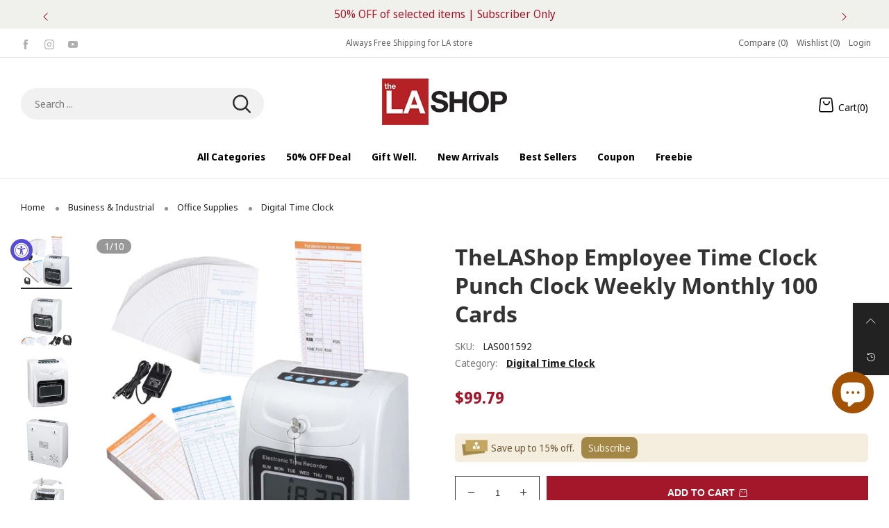

--- FILE ---
content_type: text/html; charset=utf-8
request_url: https://thelashop.com/products/weekly-monthly-employee-attendance-punch-digital-time-clock
body_size: 64234
content:
<!doctype html>
<!--[if IE 9]> <html class="ie9 no-js" lang="en"> <![endif]-->
<!--[if (gt IE 9)|!(IE)]><!--> <html class="no-js" lang="en"> <!--<![endif]-->
<head>
  
<script src="https://cdn-widgetsrepository.yotpo.com/v1/loader/wVKULrBWQ6V2N52yF8ipVpcTS1dr56iPsTox3M4p?languageCode=en"  async></script>
  
  
  <script>
  window.dataLayer = window.dataLayer || [];
  window.dataLayer.push({
  'login_status':`false`
  });
  </script>
  <meta charset="utf-8">
  <meta http-equiv="X-UA-Compatible" content="IE=edge">
  <meta name="viewport" content="width=device-width,initial-scale=1">
  <meta name="theme-color" content="#ff3a3a"><link rel="canonical" href="https://thelashop.com/products/weekly-monthly-employee-attendance-punch-digital-time-clock"><link rel="preconnect" href="//cdn.shopify.com" crossorigin>
<link rel="preload" as="image" href="//thelashop.com/cdn/shop/files/16atc001-s1-07.v1_203a.jpg?v=1730478338&width=180" imagesrcset="//thelashop.com/cdn/shop/files/16atc001-s1-07.v1_203a.jpg?v=1730478338&width=180 180w,//thelashop.com/cdn/shop/files/16atc001-s1-07.v1_203a.jpg?v=1730478338&width=360 360w,//thelashop.com/cdn/shop/files/16atc001-s1-07.v1_203a.jpg?v=1730478338&width=540 540w,//thelashop.com/cdn/shop/files/16atc001-s1-07.v1_203a.jpg?v=1730478338&width=720 720w,//thelashop.com/cdn/shop/files/16atc001-s1-07.v1_203a.jpg?v=1730478338&width=850 850w,//thelashop.com/cdn/shop/files/16atc001-s1-07.v1_203a.jpg?v=1730478338&width=1296 1296w,//thelashop.com/cdn/shop/files/16atc001-s1-07.v1_203a.jpg?v=1730478338&width=1512 1512w,//thelashop.com/cdn/shop/files/16atc001-s1-07.v1_203a.jpg?v=1730478338&width=1728 1728w,//thelashop.com/cdn/shop/files/16atc001-s1-07.v1_203a.jpg?v=1730478338&width=1944 1944w,//thelashop.com/cdn/shop/files/16atc001-s1-07.v1_203a.jpg?v=1730478338&width=2160 2160w,//thelashop.com/cdn/shop/files/16atc001-s1-07.v1_203a.jpg?v=1730478338&width=2376 2376w,//thelashop.com/cdn/shop/files/16atc001-s1-07.v1_203a.jpg?v=1730478338&width=2592 2592w,//thelashop.com/cdn/shop/files/16atc001-s1-07.v1_203a.jpg?v=1730478338&width=2808 2808w,//thelashop.com/cdn/shop/files/16atc001-s1-07.v1_203a.jpg?v=1730478338&width=3024 3024w" imagesizes="(min-width: 992px) 40vw, 100vw">
<link rel="preload" as="font" href="//thelashop.com/cdn/fonts/noto_sans_display/notosansdisplay_n4.6e40e262d89cfb66b08511b66a1661d28e47121f.woff2" type="font/woff2" crossorigin><link rel="preload" as="font" href="//thelashop.com/cdn/fonts/noto_sans_display/notosansdisplay_n7.f0aae6d9f7415649f065ae8a22e3c6baead78f8a.woff2" type="font/woff2" crossorigin><link rel="preload" as="font" href="//thelashop.com/cdn/fonts/open_sans/opensans_n4.c32e4d4eca5273f6d4ee95ddf54b5bbb75fc9b61.woff2" type="font/woff2" crossorigin><link rel="preload" as="font" href="//thelashop.com/cdn/fonts/open_sans/opensans_n7.a9393be1574ea8606c68f4441806b2711d0d13e4.woff2" type="font/woff2" crossorigin><link rel="preload" href="//thelashop.com/cdn/shop/t/40/assets/bt-icons.css?v=62548651257465788731688547079" as="style">
  <link rel="preload" href="//thelashop.com/cdn/shop/t/40/assets/styles.css?v=37295703178479220801700126639" as="style">
  <link rel="preload" href="//thelashop.com/cdn/shop/t/40/assets/bootstrap.min.css?v=57346595207427898201688547079" as="style"><link rel="preload" href="//thelashop.com/cdn/shop/t/40/assets/quick-view.css?v=13448447409937752821732607101" as="style">
    <link rel="preload" href="//thelashop.com/cdn/shop/t/40/assets/product-single.css?v=173932175291560903851734946456" as="style"><link rel="preload" href="//thelashop.com/cdn/shop/t/40/assets/BTShopmall.woff2?v=147853907684381073871688547079" as="font" type="font/woff2" crossorigin/>
  <link rel="preload" href="//thelashop.com/cdn/shop/t/40/assets/vendor.min.js?v=66463838511751506171688547079" as="script">
  <link rel="preload" href="//thelashop.com/cdn/shop/t/40/assets/bt-libs.min.js?v=166030069842707159411755672328" as="script">
  <link rel="preload" href="//thelashop.com/cdn/shop/t/40/assets/theme.js?v=48333958362860886821688547079" as="script"><link rel="shortcut icon" href="//thelashop.com/cdn/shop/files/TheLAShop-Favicon_32x32-202325_32x32.png?v=1675657680" type="image/png"><title>TheLAShop Employee Time Clock Punch Clock Weekly Monthly 100 Cards</title><meta name="description" content="Employee Punch Time Clock with 50pcs Monthly Time Cards &amp;amp; 50pcs Weekly Time Cards that is perfect for Employees are clocked in and clocked out successfully! Applications for small business, factories, warehouses, restaurants, hospitals, laboratories, data rooms, banks, offices and more! Features: Punching time cloc"><!-- /snippets/social-meta-tags.liquid --><meta property="og:site_name" content="TheLAShop.com">
<meta property="og:url" content="https://thelashop.com/products/weekly-monthly-employee-attendance-punch-digital-time-clock">
<meta property="og:title" content="TheLAShop Employee Time Clock Punch Clock Weekly Monthly 100 Cards">
<meta property="og:type" content="product">
<meta property="og:description" content="Employee Punch Time Clock with 50pcs Monthly Time Cards &amp;amp; 50pcs Weekly Time Cards that is perfect for Employees are clocked in and clocked out successfully! Applications for small business, factories, warehouses, restaurants, hospitals, laboratories, data rooms, banks, offices and more! Features: Punching time cloc"><meta property="og:image" content="http://thelashop.com/cdn/shop/files/16atc001-s1-07.v1_203a.jpg?v=1730478338&width=1000">
  <meta property="og:image:secure_url" content="https://thelashop.com/cdn/shop/files/16atc001-s1-07.v1_203a.jpg?v=1730478338&width=1000">
  <meta property="og:image:width" content="1000">
  <meta property="og:image:height" content="1000"><meta property="og:price:amount" content="99.79">
  <meta property="og:price:currency" content="USD"><meta name="twitter:card" content="summary_large_image">
<meta name="twitter:title" content="TheLAShop Employee Time Clock Punch Clock Weekly Monthly 100 Cards">
<meta name="twitter:description" content="Employee Punch Time Clock with 50pcs Monthly Time Cards &amp;amp; 50pcs Weekly Time Cards that is perfect for Employees are clocked in and clocked out successfully! Applications for small business, factories, warehouses, restaurants, hospitals, laboratories, data rooms, banks, offices and more! Features: Punching time cloc">
<style data-shopify>:root {
	/*--------------------Variables----------------------*/
	/*General*/
	--bkg_body: #ffffff; /*body background*/
	--bkg_body_rgb: 255, 255, 255;
	--color_general: #222222; /*general color*/
	--color_general_rgb: 34, 34, 34;
	--color_hover: #ff3a3a;
	--color_link_alternative: #010101;
	--color_general_alternative_hover: #ff0000;
	--fs_general: 14px;/*font size general*/
	--fm_general: "Noto Sans Display", sans-serif;
	--font_style_general: normal;
  --font_weight_general: 400;
  --font-weight-general--bold: 700;
  --font-weight-general--bolder: 700;
  
  --fm_second: "Open Sans", sans-serif;
  --font_style_second: normal;
  --font_weight_second: 400;
  --font_weight_second--bold: 700;

	/*Header*/
	--fs_header_link_mobile: 20px;/*done*/
	--bkg_header_mobile: #fafafa;
	--color_header_mobile: #1c1c1c;

	/*Section title*/
	--fs_st: 40px;/*font size section title*/
	--fs_st_mobile: 25px;/*font size section title mobile*/
	--color_st: #1c1c1c;/*color section title*/
	--color_st_rgb: 28, 28, 28;

	/*Sections Sub Title*/
	--fs_sst: 15px;/*font size section title*/
	--fs_sst_mobile: 11px;/*font size section title mobile*/
	--color_sst: #666666;/*color section title*//*done*/
	--color_st_highline: #010101;/*color section title highline *//*done*/

	/*Item*/
	--fs_item: 14px;/*font size item*/
	--color_item: #000000;
	--fs_price: 17px;
    /* Alex Add mb price font size in 2023-3-24 */
	--mb_fs_price: 17px;
	--fs_compare_price: 13px;
	--color_price: #a4172a;
	--color_compare_price: #c9c9c9;
	--color_review_stars: #fdd835;
	--swatch_size: 22px;
	--swatch_text_color: #1c1c1c;
	--swatch_text_color_rgb: 28, 28, 28;
	--swatch_border_color: #111111;
	--bkg_countdown: rgba(232, 232, 232, 0.8);
	--item_vendor_color: #000;
	--item_vendor_fs: 10px;
	/* RTE */
	--fs_rte_general: 14px;
	--fs_rte_h1: 24px;
	--fs_rte_h2: 20px;
	--fs_rte_h3: 18px;
	--fs_rte_h4: 15px;
	--fs_rte_h5: 13px;
	--fs_rte_h6: 12px;
	
	/*Buttons*/
	/* Basic button */
	--color_btn_basic: #000;
	--border_btn_basic: #000;
	--bkg_btn_basic: #fff;
	--color_btn_basic_hover: #202223;
	--border_btn_basic_hover: #babfc3;
	--bkg_btn_basic_hover: #f6f6f7;
	/* Primary button */
	--color_btn_s1: #ffffff;
	--border_btn_s1: #b8242b;
	--bkg_btn_s1: #b8242b;
	--color_btn_s1_hover: #a4172a;
	--border_btn_s1_hover: #a4172a;
	--bkg_btn_s1_hover: #ffffff;
	
	/* Secondary button */
	--color_btn_s2: #000000;
	--border_btn_s2: #e0e0e0;
	--bkg_btn_s2: #ffffff;
	--color_btn_s2_hover: #ffffff;
	--border_btn_s2_hover: #000000;
	--bkg_btn_s2_hover: #000000;
	/* Outline button */
	--color_btn_s3: #010101;
	--border_btn_s3: #010101;
	--color_btn_s3_hover: #ffffff;
	--border_btn_s3_hover: #010101;
	--bkg_btn_s3_hover: #010101;
	/* Plan & underlined button */
	--color_btn_plain: #a4172a;
	--color_btn_plain_hover: #0777d7;
	
	/* cart button on product page */
	--color_btn_cart: #fff;
	--bkg_btn_cart: #a4172a;

	/* Alex Add cart button sold on product page in 2023-2-13 */
	--bkg_soldout_btn_cart: #777777;

	/*Tab title*/
	--fs_tt: 15px;/*font size tab title*/
	--fs_tt_mobile: 14px;/*font size tab title mobile*/
	--color_tt: #010101;/*color tab title*/
	--color_tt_rgb: 1, 1, 1;/*color tab title rgb*/

	/*Navigation*/
	--color_link: #1c1c1c; /*color link*/
	--bkg_nav_item_hover: transparent;/*background nav item hover*/
	--color_nav_item_hover: #ff3a3a;/*color nav item hover*/

	/* Slider */
	--slider_btn_color: #fff;
	--slider_btn_background_color: #000;
	--slider_btn_background_color_rgb: 0, 0, 0;--arrow-prev-content: '\e879';
	--arrow-next-content: '\e87a';
	--arrow-prev-title-content: '\e957';
	--arrow-next-title-content: '\e956';/* Cart progress bar */
	--cart_free_bkg: #b9b9b9;
	--cart_free_bar_color: #25a71d;
	--cart_free_text_color: #fff;

	--cookie_consent_color: #ffffff;
	/*Footer*/
	--bkg_footer: #ccc;/*background footer*/
	--fs_footer_column_title: 20px;/*font size footer column title*/
	--color_footer_column_title: #ffffff;/*color footer column title*/
	--fs_footer_column_content: 13px;/*font size footer column content*/
	--color_footer_column_content: #cccccc;/*color footer column content*/
	--color_footer_column_content_hover: #ffffff; /*color footer link hover*/
	--bkg_newsletter: transparent;/*background input newsletter*/
	--footer_social_fs: 14px;
	--footer_social_fs_wrap: 24px;
	
	/*Input field*/
	--border_input: #f5f5f5;/*border color input*/
	--border_input_focus: #010101;/*border color input focus*/
	
	/*Compare popup*/
	--color_popup_badge: #2cb752;

	/*Blog page*/
	--color_date_author: #959595;
	--color_article_title: #000000;

	/*Product page*/
	--bkg_product_single: #d6f3ee;
	--fs_product_price_sale_single: 23px;
	--fs_product_price_sale_single_mobile: 20px;
    --fs_product_price_cp_single: 14px;
	--color_border_qty: #353535;
	--input_qty: #353535;
	--color_discount_text_single: #686868;
	--buy_btn_color: #fcfcfc;
	--buy_btn_bkg_color: #515151;
	--buy_btn_border_color: #515151;
	--buy_btn_color_hover: #fff;
	--buy_btn_bkg_color_hover: #242424;
	--buy_btn_border_color_hover: #6a6a6a;
	--sticky_cart_bkg: rgba(255, 255, 255, 0.97);
	--product_page_countdown_color1: #272727;
	--product_page_countdown_color2: #a9a9a9;
	--product_page_countdown_bkg: #f1f3f5;
	--swatch_size_single: 22px;
	/* Page title */
	--fs_page_title: 30px;
	--fs_page_title_dk: 36px;
}</style><style rel="stylesheet">
@font-face {
  font-family: "Noto Sans Display";
  font-weight: 400;
  font-style: normal;
  font-display: swap;
  src: url("//thelashop.com/cdn/fonts/noto_sans_display/notosansdisplay_n4.6e40e262d89cfb66b08511b66a1661d28e47121f.woff2") format("woff2"),
       url("//thelashop.com/cdn/fonts/noto_sans_display/notosansdisplay_n4.a6db5bccb7c69a790647fdb0790ff2a7d380aee2.woff") format("woff");
}

@font-face {
  font-family: "Noto Sans Display";
  font-weight: 500;
  font-style: normal;
  font-display: swap;
  src: url("//thelashop.com/cdn/fonts/noto_sans_display/notosansdisplay_n5.2b7191e3abf2a50bc1156e42e4253666ac321a77.woff2") format("woff2"),
       url("//thelashop.com/cdn/fonts/noto_sans_display/notosansdisplay_n5.8b6a2f12003a726aa6dafc770e96b9bb190dd374.woff") format("woff");
}

@font-face {
  font-family: "Noto Sans Display";
  font-weight: 700;
  font-style: normal;
  font-display: swap;
  src: url("//thelashop.com/cdn/fonts/noto_sans_display/notosansdisplay_n7.f0aae6d9f7415649f065ae8a22e3c6baead78f8a.woff2") format("woff2"),
       url("//thelashop.com/cdn/fonts/noto_sans_display/notosansdisplay_n7.c7773a3fcbb5f6fb15f694a6bfaf6aadd41228f7.woff") format("woff");
}

@font-face {
  font-family: "Noto Sans Display";
  font-weight: 400;
  font-style: italic;
  font-display: swap;
  src: url("//thelashop.com/cdn/fonts/noto_sans_display/notosansdisplay_i4.45a1805847fee4143bd6d63d593f3cf3359bbf3c.woff2") format("woff2"),
       url("//thelashop.com/cdn/fonts/noto_sans_display/notosansdisplay_i4.d8bdebb04d12dbaf1349a77101fbe555489fde58.woff") format("woff");
}

@font-face {
  font-family: "Noto Sans Display";
  font-weight: 700;
  font-style: italic;
  font-display: swap;
  src: url("//thelashop.com/cdn/fonts/noto_sans_display/notosansdisplay_i7.91a1bafe47f81a1fc3d1af9e45a3d51dd8253e62.woff2") format("woff2"),
       url("//thelashop.com/cdn/fonts/noto_sans_display/notosansdisplay_i7.ce896cb1a63be1b7b45d359a23c86235cb39deb2.woff") format("woff");
}

@font-face {
  font-family: "Open Sans";
  font-weight: 400;
  font-style: normal;
  font-display: swap;
  src: url("//thelashop.com/cdn/fonts/open_sans/opensans_n4.c32e4d4eca5273f6d4ee95ddf54b5bbb75fc9b61.woff2") format("woff2"),
       url("//thelashop.com/cdn/fonts/open_sans/opensans_n4.5f3406f8d94162b37bfa232b486ac93ee892406d.woff") format("woff");
}

@font-face {
  font-family: "Open Sans";
  font-weight: 700;
  font-style: normal;
  font-display: swap;
  src: url("//thelashop.com/cdn/fonts/open_sans/opensans_n7.a9393be1574ea8606c68f4441806b2711d0d13e4.woff2") format("woff2"),
       url("//thelashop.com/cdn/fonts/open_sans/opensans_n7.7b8af34a6ebf52beb1a4c1d8c73ad6910ec2e553.woff") format("woff");
}

.container{margin-right:auto;margin-left:auto;padding-left:15px;padding-right:15px}.container:before,.container:after{content:" ";display:table}.container:after{clear:both}@media (min-width: 768px){.container{width:760px}}@media (min-width: 992px){.container{width:980px}}@media (min-width: 1200px){.container{width:1180px}}.container-fluid{margin-right:auto;margin-left:auto;padding-left:15px;padding-right:15px}.container-fluid:before,.container-fluid:after{content:" ";display:table}.container-fluid:after{clear:both}.row{margin-left:-15px;margin-right:-15px}.row:before,.row:after{content:" ";display:table}.row:after{clear:both}.col-xs-1,.col-sm-1,.col-md-1,.col-lg-1,.col-xs-2,.col-sm-2,.col-md-2,.col-lg-2,.col-xs-3,.col-sm-3,.col-md-3,.col-lg-3,.col-xs-4,.col-sm-4,.col-md-4,.col-lg-4,.col-xs-5,.col-sm-5,.col-md-5,.col-lg-5,.col-xs-6,.col-sm-6,.col-md-6,.col-lg-6,.col-xs-7,.col-sm-7,.col-md-7,.col-lg-7,.col-xs-8,.col-sm-8,.col-md-8,.col-lg-8,.col-xs-9,.col-sm-9,.col-md-9,.col-lg-9,.col-xs-10,.col-sm-10,.col-md-10,.col-lg-10,.col-xs-11,.col-sm-11,.col-md-11,.col-lg-11,.col-xs-12,.col-sm-12,.col-md-12,.col-lg-12{position:relative;min-height:1px;padding-left:15px;padding-right:15px}.col-xs-1,.col-xs-2,.col-xs-3,.col-xs-4,.col-xs-5,.col-xs-6,.col-xs-7,.col-xs-8,.col-xs-9,.col-xs-10,.col-xs-11,.col-xs-12{float:left}.col-xs-1{width:8.33333%}.col-xs-2{width:16.66667%}.col-xs-3{width:25%}.col-xs-4{width:33.33333%}.col-xs-5{width:41.66667%}.col-xs-6{width:50%}.col-xs-7{width:58.33333%}.col-xs-8{width:66.66667%}.col-xs-9{width:75%}.col-xs-10{width:83.33333%}.col-xs-11{width:91.66667%}.col-xs-12{width:100%}.col-xs-pull-0{right:auto}.col-xs-pull-1{right:8.33333%}.col-xs-pull-2{right:16.66667%}.col-xs-pull-3{right:25%}.col-xs-pull-4{right:33.33333%}.col-xs-pull-5{right:41.66667%}.col-xs-pull-6{right:50%}.col-xs-pull-7{right:58.33333%}.col-xs-pull-8{right:66.66667%}.col-xs-pull-9{right:75%}.col-xs-pull-10{right:83.33333%}.col-xs-pull-11{right:91.66667%}.col-xs-pull-12{right:100%}.col-xs-push-0{left:auto}.col-xs-push-1{left:8.33333%}.col-xs-push-2{left:16.66667%}.col-xs-push-3{left:25%}.col-xs-push-4{left:33.33333%}.col-xs-push-5{left:41.66667%}.col-xs-push-6{left:50%}.col-xs-push-7{left:58.33333%}.col-xs-push-8{left:66.66667%}.col-xs-push-9{left:75%}.col-xs-push-10{left:83.33333%}.col-xs-push-11{left:91.66667%}.col-xs-push-12{left:100%}.col-xs-offset-0{margin-left:0%}.col-xs-offset-1{margin-left:8.33333%}.col-xs-offset-2{margin-left:16.66667%}.col-xs-offset-3{margin-left:25%}.col-xs-offset-4{margin-left:33.33333%}.col-xs-offset-5{margin-left:41.66667%}.col-xs-offset-6{margin-left:50%}.col-xs-offset-7{margin-left:58.33333%}.col-xs-offset-8{margin-left:66.66667%}.col-xs-offset-9{margin-left:75%}.col-xs-offset-10{margin-left:83.33333%}.col-xs-offset-11{margin-left:91.66667%}.col-xs-offset-12{margin-left:100%}@media (min-width: 768px){.col-sm-1,.col-sm-2,.col-sm-3,.col-sm-4,.col-sm-5,.col-sm-6,.col-sm-7,.col-sm-8,.col-sm-9,.col-sm-10,.col-sm-11,.col-sm-12{float:left}.col-sm-1{width:8.33333%}.col-sm-2{width:16.66667%}.col-sm-3{width:25%}.col-sm-4{width:33.33333%}.col-sm-5{width:41.66667%}.col-sm-6{width:50%}.col-sm-7{width:58.33333%}.col-sm-8{width:66.66667%}.col-sm-9{width:75%}.col-sm-10{width:83.33333%}.col-sm-11{width:91.66667%}.col-sm-12{width:100%}.col-sm-pull-0{right:auto}.col-sm-pull-1{right:8.33333%}.col-sm-pull-2{right:16.66667%}.col-sm-pull-3{right:25%}.col-sm-pull-4{right:33.33333%}.col-sm-pull-5{right:41.66667%}.col-sm-pull-6{right:50%}.col-sm-pull-7{right:58.33333%}.col-sm-pull-8{right:66.66667%}.col-sm-pull-9{right:75%}.col-sm-pull-10{right:83.33333%}.col-sm-pull-11{right:91.66667%}.col-sm-pull-12{right:100%}.col-sm-push-0{left:auto}.col-sm-push-1{left:8.33333%}.col-sm-push-2{left:16.66667%}.col-sm-push-3{left:25%}.col-sm-push-4{left:33.33333%}.col-sm-push-5{left:41.66667%}.col-sm-push-6{left:50%}.col-sm-push-7{left:58.33333%}.col-sm-push-8{left:66.66667%}.col-sm-push-9{left:75%}.col-sm-push-10{left:83.33333%}.col-sm-push-11{left:91.66667%}.col-sm-push-12{left:100%}.col-sm-offset-0{margin-left:0%}.col-sm-offset-1{margin-left:8.33333%}.col-sm-offset-2{margin-left:16.66667%}.col-sm-offset-3{margin-left:25%}.col-sm-offset-4{margin-left:33.33333%}.col-sm-offset-5{margin-left:41.66667%}.col-sm-offset-6{margin-left:50%}.col-sm-offset-7{margin-left:58.33333%}.col-sm-offset-8{margin-left:66.66667%}.col-sm-offset-9{margin-left:75%}.col-sm-offset-10{margin-left:83.33333%}.col-sm-offset-11{margin-left:91.66667%}.col-sm-offset-12{margin-left:100%}}@media (min-width: 992px){.col-md-1,.col-md-2,.col-md-3,.col-md-4,.col-md-5,.col-md-6,.col-md-7,.col-md-8,.col-md-9,.col-md-10,.col-md-11,.col-md-12{float:left}.col-md-1{width:8.33333%}.col-md-2{width:16.66667%}.col-md-3{width:25%}.col-md-4{width:33.33333%}.col-md-5{width:41.66667%}.col-md-6{width:50%}.col-md-7{width:58.33333%}.col-md-8{width:66.66667%}.col-md-9{width:75%}.col-md-10{width:83.33333%}.col-md-11{width:91.66667%}.col-md-12{width:100%}.col-md-pull-0{right:auto}.col-md-pull-1{right:8.33333%}.col-md-pull-2{right:16.66667%}.col-md-pull-3{right:25%}.col-md-pull-4{right:33.33333%}.col-md-pull-5{right:41.66667%}.col-md-pull-6{right:50%}.col-md-pull-7{right:58.33333%}.col-md-pull-8{right:66.66667%}.col-md-pull-9{right:75%}.col-md-pull-10{right:83.33333%}.col-md-pull-11{right:91.66667%}.col-md-pull-12{right:100%}.col-md-push-0{left:auto}.col-md-push-1{left:8.33333%}.col-md-push-2{left:16.66667%}.col-md-push-3{left:25%}.col-md-push-4{left:33.33333%}.col-md-push-5{left:41.66667%}.col-md-push-6{left:50%}.col-md-push-7{left:58.33333%}.col-md-push-8{left:66.66667%}.col-md-push-9{left:75%}.col-md-push-10{left:83.33333%}.col-md-push-11{left:91.66667%}.col-md-push-12{left:100%}.col-md-offset-0{margin-left:0%}.col-md-offset-1{margin-left:8.33333%}.col-md-offset-2{margin-left:16.66667%}.col-md-offset-3{margin-left:25%}.col-md-offset-4{margin-left:33.33333%}.col-md-offset-5{margin-left:41.66667%}.col-md-offset-6{margin-left:50%}.col-md-offset-7{margin-left:58.33333%}.col-md-offset-8{margin-left:66.66667%}.col-md-offset-9{margin-left:75%}.col-md-offset-10{margin-left:83.33333%}.col-md-offset-11{margin-left:91.66667%}.col-md-offset-12{margin-left:100%}}@media (min-width: 1200px){.col-lg-1,.col-lg-2,.col-lg-3,.col-lg-4,.col-lg-5,.col-lg-6,.col-lg-7,.col-lg-8,.col-lg-9,.col-lg-10,.col-lg-11,.col-lg-12{float:left}.col-lg-1{width:8.33333%}.col-lg-2{width:16.66667%}.col-lg-3{width:25%}.col-lg-4{width:33.33333%}.col-lg-5{width:41.66667%}.col-lg-6{width:50%}.col-lg-7{width:58.33333%}.col-lg-8{width:66.66667%}.col-lg-9{width:75%}.col-lg-10{width:83.33333%}.col-lg-11{width:91.66667%}.col-lg-12{width:100%}.col-lg-pull-0{right:auto}.col-lg-pull-1{right:8.33333%}.col-lg-pull-2{right:16.66667%}.col-lg-pull-3{right:25%}.col-lg-pull-4{right:33.33333%}.col-lg-pull-5{right:41.66667%}.col-lg-pull-6{right:50%}.col-lg-pull-7{right:58.33333%}.col-lg-pull-8{right:66.66667%}.col-lg-pull-9{right:75%}.col-lg-pull-10{right:83.33333%}.col-lg-pull-11{right:91.66667%}.col-lg-pull-12{right:100%}.col-lg-push-0{left:auto}.col-lg-push-1{left:8.33333%}.col-lg-push-2{left:16.66667%}.col-lg-push-3{left:25%}.col-lg-push-4{left:33.33333%}.col-lg-push-5{left:41.66667%}.col-lg-push-6{left:50%}.col-lg-push-7{left:58.33333%}.col-lg-push-8{left:66.66667%}.col-lg-push-9{left:75%}.col-lg-push-10{left:83.33333%}.col-lg-push-11{left:91.66667%}.col-lg-push-12{left:100%}.col-lg-offset-0{margin-left:0%}.col-lg-offset-1{margin-left:8.33333%}.col-lg-offset-2{margin-left:16.66667%}.col-lg-offset-3{margin-left:25%}.col-lg-offset-4{margin-left:33.33333%}.col-lg-offset-5{margin-left:41.66667%}.col-lg-offset-6{margin-left:50%}.col-lg-offset-7{margin-left:58.33333%}.col-lg-offset-8{margin-left:66.66667%}.col-lg-offset-9{margin-left:75%}.col-lg-offset-10{margin-left:83.33333%}.col-lg-offset-11{margin-left:91.66667%}.col-lg-offset-12{margin-left:100%}}.clearfix:before,.clearfix:after{content:" ";display:table}.clearfix:after{clear:both}.center-block{display:block;margin-left:auto;margin-right:auto}.pull-right{float:right !important}.pull-left{float:left !important}.hide{display:none !important}.show{display:block !important}.invisible{visibility:hidden}.text-hide{font:0/0 a;color:transparent;text-shadow:none;background-color:transparent;border:0}.hidden{display:none !important}.affix{position:fixed}@-ms-viewport{width:device-width}.visible-xs{display:none !important}.visible-sm{display:none !important}.visible-md{display:none !important}.visible-lg{display:none !important}.visible-xs-block,.visible-xs-inline,.visible-xs-inline-block,.visible-sm-block,.visible-sm-inline,.visible-sm-inline-block,.visible-md-block,.visible-md-inline,.visible-md-inline-block,.visible-lg-block,.visible-lg-inline,.visible-lg-inline-block{display:none !important}@media (max-width: 767px){.visible-xs{display:block !important}table.visible-xs{display:table !important}tr.visible-xs{display:table-row !important}th.visible-xs,td.visible-xs{display:table-cell !important}}@media (max-width: 767px){.visible-xs-block{display:block !important}}@media (max-width: 767px){.visible-xs-inline{display:inline !important}}@media (max-width: 767px){.visible-xs-inline-block{display:inline-block !important}}@media (min-width: 768px) and (max-width: 991px){.visible-sm{display:block !important}table.visible-sm{display:table !important}tr.visible-sm{display:table-row !important}th.visible-sm,td.visible-sm{display:table-cell !important}}@media (min-width: 768px) and (max-width: 991px){.visible-sm-block{display:block !important}}@media (min-width: 768px) and (max-width: 991px){.visible-sm-inline{display:inline !important}}@media (min-width: 768px) and (max-width: 991px){.visible-sm-inline-block{display:inline-block !important}}@media (min-width: 992px) and (max-width: 1199px){.visible-md{display:block !important}table.visible-md{display:table !important}tr.visible-md{display:table-row !important}th.visible-md,td.visible-md{display:table-cell !important}}@media (min-width: 992px) and (max-width: 1199px){.visible-md-block{display:block !important}}@media (min-width: 992px) and (max-width: 1199px){.visible-md-inline{display:inline !important}}@media (min-width: 992px) and (max-width: 1199px){.visible-md-inline-block{display:inline-block !important}}@media (min-width: 1200px){.visible-lg{display:block !important}table.visible-lg{display:table !important}tr.visible-lg{display:table-row !important}th.visible-lg,td.visible-lg{display:table-cell !important}}@media (min-width: 1200px){.visible-lg-block{display:block !important}}@media (min-width: 1200px){.visible-lg-inline{display:inline !important}}@media (min-width: 1200px){.visible-lg-inline-block{display:inline-block !important}}@media (max-width: 767px){.hidden-xs{display:none !important}}@media (min-width: 768px) and (max-width: 991px){.hidden-sm{display:none !important}}@media (min-width: 992px) and (max-width: 1199px){.hidden-md{display:none !important}}@media (min-width: 1200px){.hidden-lg{display:none !important}}.visible-print{display:none !important}@media print{.visible-print{display:block !important}table.visible-print{display:table !important}tr.visible-print{display:table-row !important}th.visible-print,td.visible-print{display:table-cell !important}}.visible-print-block{display:none !important}@media print{.visible-print-block{display:block !important}}.visible-print-inline{display:none !important}@media print{.visible-print-inline{display:inline !important}}.visible-print-inline-block{display:none !important}@media print{.visible-print-inline-block{display:inline-block !important}}@media print{.hidden-print{display:none !important}}*{-webkit-box-sizing:border-box;box-sizing:border-box}*:before,*:after{-webkit-box-sizing:border-box;box-sizing:border-box}html{-ms-text-size-adjust:100%;-webkit-text-size-adjust:100%;-webkit-tap-highlight-color:rgba(0,0,0,0)}body{font-family:var(--fm_general);font-size:var(--fs_general);font-style:var(--font_style_general);font-weight:var(--font_weight_general);background:var(--bkg_body);color:var(--color_general);margin:0;line-height:1.55em;font-smooth:always;font-smoothing:antialiased;-moz-font-smoothing:antialiased;-webkit-font-smoothing:antialiased}.row:before,.row:after{display:block}article,aside,details,figcaption,figure,footer,header,hgroup,main,menu,nav,section,summary{display:block}a{color:var(--color_link);text-decoration:none;background-color:transparent}img{border:0;vertical-align:middle}input{background:none;border:1px solid rgba(var(--color_general_rgb), 0.05)}input[type="number"]::-webkit-inner-spin-button,input[type="number"]::-webkit-outer-spin-button{-webkit-appearance:none;marign:0}input[type="number"]{-moz-appearance:textfield}.alternative{color:var(--color_link_alternative)}hr{margin-top:20px;margin-bottom:20px;border:0;border-top:1px solid rgba(var(--color_general_rgb), 0.5)}select{-webkit-appearance:none;-moz-appearance:none;appearance:none;border:none;padding-right:18px;height:30px;background:0 0}.select:after{margin-left:-13px}.select--bordered{padding:3px 0px;border-bottom:1px solid rgba(var(--color_general_rgb), 0.05)}.select--field{border:1px solid rgba(var(--border_input), 0.03);background:rgba(var(--color_general_rgb), 0.05);padding:5px 10px}input[type="text"],input[type="search"],input[type="textarea"],input[type="password"],input[type="email"],input[type="tel"],input[type="number"],select{font-size:16px}@media (min-width: 992px){input[type="text"],input[type="search"],input[type="textarea"],input[type="password"],input[type="email"],input[type="tel"],input[type="number"],select{font-size:13px}}select,input{border-radius:0}ul>li{list-style:none}.db{display:block}i{font-size:100%}p{margin:0 0 .5rem}@media (min-width: 768px){p{margin:0 0 1rem}}@font-face{font-family:'BTShopmall';src:url('//thelashop.com/cdn/shop/t/40/assets/BTShopmall.eot?v=111814934585097444841688547079');src:url('//thelashop.com/cdn/shop/t/40/assets/BTShopmall.eot?v=111814934585097444841688547079#iefix') format("embedded-opentype"),url('//thelashop.com/cdn/shop/t/40/assets/BTShopmall.woff2?v=147853907684381073871688547079') format("woff2"),url('//thelashop.com/cdn/shop/t/40/assets/BTShopmall.ttf?v=149767869575870691061688547079') format("truetype"),url('//thelashop.com/cdn/shop/t/40/assets/BTShopmall.woff?v=94167232525920625891688547079') format("woff"),url('//thelashop.com/cdn/shop/t/40/assets/BTShopmall.svg?v=163772325073307180831688547079#BTShopmall') format("svg");font-weight:normal;font-style:normal;font-display:swap}[class^="lnr-"],[class*=" lnr-"]{font-family:'BTShopmall' !important;speak:none;font-style:normal;font-weight:normal;font-variant:normal;text-transform:none;line-height:1;-webkit-font-smoothing:antialiased;-moz-osx-font-smoothing:grayscale;visibility:visible}.text-uppercase{text-transform:uppercase}.dib{display:inline-block}.por{position:relative}.text-left{text-align:left }.text-right{text-align:right }.text-center{text-align:center}.w100{width:100%}.h100{height:100%}.hide-in-loading{display:none}.grid__item.banner-item{margin-bottom:0}.list--inline{padding:0;margin:0}.list--inline li{display:inline-block;margin-bottom:0;vertical-align:middle}.center-abs{left:0;right:0;margin-left:auto;margin-right:auto}.h1,h1{font-size:var(--fs_rte_h1)}.h2,h2{font-size:var(--fs_rte_h2)}.h3,h3{font-size:var(--fs_rte_h3)}.h4,h4{font-size:var(--fs_rte_h4)}.h5,h5{font-size:var(--fs_rte_h5)}.h6,h6{font-size:var(--fs_rte_h6)}.page-title{color:var(--page_title_color);padding-bottom:20px;margin-top:0;font-size:36px;line-height:1.35}.container-fluid{margin-right:auto;margin-left:auto;padding-left:15px;padding-right:15px}@media (min-width: 992px){.container-fluid{padding-left:30px;padding-right:30px}}@media (min-width: 1366px){.container-fluid{padding-left:45px;padding-right:45px}}@media (min-width: 1920px){.container-fluid{padding-left:115px;padding-right:115px}}@media (min-width: 2300px){.container{width:1920px}}@media (max-width: 767px){.fs-mb{font-size:13px}}@media (min-width: 992px){.footer__linklist--bottom li{display:inline-block}/*Alex Add use to footer header newsletter in 2023-2-16*/.footer__top-news__heading{width:50%}}.show-in-sticky{display:none}@media (max-width: 767px){.footer__column__title--state:after{ right:0}.mobile-text-left{text-align:left }.mobile-text-center{text-align:center}.mobile-text-right{text-align:right }}@media (max-width: 991px){.tbs-text-left{text-align:left }.tbs-text-center{text-align:center}.tbs-text-right{text-align:right }}.search-full{position:absolute;top:auto;left:0;background:var(--bkg_body);z-index:2;overflow-y:auto;-webkit-overflow-scrolling:touch}.lazy-bkg{background-repeat:no-repeat;background-position:center top}.lazy-bkg--contain{background-size:contain}.lazy-bkg--cover{background-size:cover}.fcl__arrow{vertical-align:middle}.skeleton{background:rgba(var(--color_general_rgb), 0.1)}.social-sharing{margin-left:15px}.socical-icons__name{padding-left:3px}.checkbox-one-line__label{padding-left:2em}.checkbox-one-line__label:before{ left:0}.overlay{cursor:url(//thelashop.com/cdn/shop/t/40/assets/cross.svg?v=183898340478754704861688547079),url(//thelashop.com/cdn/shop/t/40/assets/cross.png?v=140823381769319318441688547079),pointer}.fw-bold{font-weight:var(--font-weight-general--bold)}.secondary-font,h1,h2,h3,h4,h5,h6{font-family:var(--fm_second);font-style:var(--font_style_second);font-weight:var(--font_weight_second)}.secondary-font.fw-bold,h1.fw-bold,h2.fw-bold,h3.fw-bold,h4.fw-bold,h5.fw-bold,h6.fw-bold{font-weight:var(--font_weight_second--bold)}.mobile-nav__arrow{width:40px;min-height:20px;margin-right:-13.5px}.bt-sidebar__inner{position:fixed;top:0;left:100%;overflow-x:hidden;overflow-y:auto}.bt-sidebar__inner--left{left:0;-webkit-transform:translateX(-100%);transform:translateX(-100%)}.bt-sidebar__inner--right{left:100%}.modal{display:none}h1.page-title,h1.article__title,h1.breadcrumbs__name{font-size:var(--fs_page_title)}@media (min-width: 992px){h1.page-title,h1.article__title,h1.breadcrumbs__name{font-size:var(--fs_page_title_dk)}}.col-xs-20{width:20%}@media (min-width: 768px){.col-sm-20{width:20%}}@media (min-width: 992px){.col-md-20{width:20%}}@media (min-width: 1200px){.col-lg-20{width:20%}}.grid{display:-ms-flex;display:-webkit-box;display:-ms-flexbox;display:flex;-webkit-box-orient:horizontal;-webkit-box-direction:normal;-ms-flex-flow:row wrap;flex-flow:row wrap;margin:-10px;width:calc(100% + 10px*2);-ms-flex-wrap:wrap;flex-wrap:wrap}@media (min-width: 768px){.grid{width:calc(100% + 15px*2);margin:-15px}}.grid--wide{margin-left:0 !important;margin-right:0 !important;width:100%}.grid__item{outline:none;padding:10px}@media (min-width: 768px){.grid__item{padding:15px}}.grid__item--big .item__top{width:100%}[class*="grid--"] .grid__item{width:50%}.grid--full .grid__item{width:100%}@media (min-width: 768px){.grid--medium .grid__item,.grid--small .grid__item{width:25%}.grid--large .grid__item{width:33.33%}.grid--very-large .grid__item{width:50%}}@media (min-width: 1200px){.grid--small .grid__item{width:20%}}@media (max-width: 767px){.grid--full-mobile .grid__item{width:100%}.use-touch-mobile .grid__item{width:60%;min-width:60%}.use-touch-mobile.grid--full .grid__item,.use-touch-mobile.grid--very-large .grid__item{width:75%;min-width:75%}}.item__name{display:block}@media (max-width: 767px){.item__name{white-space:normal}}.item__bottom .product-price{padding-top:3px;-webkit-transition:ease-in-out all 0.3s;transition:ease-in-out all 0.3s}.no-gutter{padding-left:0 !important;padding-right:0 !important}.no-gutter--left{padding-left:0 !important}.no-gutter--right{padding-right:0 !important}.gutter-bottom{padding-bottom:20px}.gutter-top{padding-top:20px}.gutter-ele-bottom{padding-bottom:10px}.gutter-ele-top{padding-top:10px}.gutter-ele-small-bottom{padding-bottom:5px}.gutter-ele-small-top{padding-top:5px}.distance-top-ele{margin-top:10px}.distance-bottom-ele{margin-bottom:10px}.big-gutter-top{padding-top:30px}.big-gutter-bottom{padding-bottom:30px}@media (min-width: 992px){.big-gutter-top{padding-top:47px}.big-gutter-bottom{padding-bottom:47px}}.margin0{margin:0}.position-static{position:static}.no-gutter-top{padding-top:0 !important}@media (min-width: 768px){.no-gutter-left-tb{padding-left:0}.no-gutter-right-tb{padding-right:0}.gutter-ele-top-tb{padding-top:10px}.gutter-ele-bottom-tb{padding-bottom:10px}}@media (max-width: 991px){.gutter-ele-top-tbs{padding-top:10px}.gutter-ele-bottom-tbs{padding-bottom:10px}}@media (max-width: 767px){.no-gutter-left-mb{padding-left:0}.no-gutter-right-mb{padding-right:0}.gutter-ele-top-mb{padding-top:10px}.gutter-ele-bottom-mb{padding-bottom:10px}}.field__label{color:var(--color_general)}.field__input{border:solid 1px var(--border_input);outline:0;height:37px;line-height:37px;padding:0 10px;background:rgba(var(--color_general_rgb), 0.05);margin-top:5px}.nav-tabs{-ms-flex-flow:nowrap !important;flex-flow:nowrap !important;overflow-x:auto;overflow-y:hidden;white-space:nowrap;-webkit-box-shadow:none;box-shadow:none;max-width:100%;margin:0 -15px;-webkit-overflow-scrolling:touch;-moz-overflow-scrolling:touch;-ms-overflow-scrolling:touch;-webkit-overflow-scrolling:touch}.nav-tabs-mobile__select{border:1px solid rgba(var(--color_tt_rgb), 0.03);background:rgba(var(--color_tt_rgb), 0.01);padding:5px 10px}.nav-tabs-mobile__select:after{color:var(--color_tt)}.tab-list-handle{color:var(--color_tt);font-size:var(--fs_tt_mobile);font-weight:var(--font-weight-general--bold)}@media (min-width: 768px){.nav-tab-item{padding:0 15px}.nav-tab-item>a{color:var(--color_tt);position:relative}.nav-tab-item>a:after{content:'';position:absolute;width:calc(100% + 16px);bottom:-18%;left:-8px;height:60%;background:rgba(var(--color_tt_rgb), 0.05);-webkit-transform:scaleX(0);transform:scaleX(0);-webkit-transform-origin:right;transform-origin:right;-webkit-transition:-webkit-transform .3s;transition:-webkit-transform .3s;transition:transform .3s;transition:transform .3s, -webkit-transform .3s;z-index:-1}.nav-tab-item.active>a{font-weight:var(--font-weight-general--bold)}.nav-tab-item.active>a,.nav-tab-item:hover>a,.nav-tab-item:focus>a{color:var(--color_tt)}.nav-tab-item.active>a:after,.nav-tab-item:hover>a:after,.nav-tab-item:focus>a:after{-webkit-transform:scaleX(1);transform:scaleX(1);-webkit-transform-origin:left;transform-origin:left}}@media (min-width: 992px){.nav-tab-item a{font-size:var(--fs_tt)}}.tab-content>.tab-pane{display:none}.tab-content>.active{display:block}@media (min-width: 1200px){.effect-hover{position:relative}.effect-hover__content{position:absolute;z-index:1;-webkit-transition:ease-in-out all 0.3s;transition:ease-in-out all 0.3s;visibility:hidden;opacity:0}}.button{display:-webkit-inline-box;display:-ms-inline-flexbox;display:inline-flex;-ms-flex-align:center;-moz-align-items:center;-ms-align-items:center;-o-align-items:center;-webkit-box-align:center;align-items:center;-webkit-box-pack:center;-ms-flex-pack:center;justify-content:center;font-size:14px;padding:0 25px;border:1px solid;-webkit-transition:ease-in-out all 0.3s;transition:ease-in-out all 0.3s;text-align:center;text-transform:capitalize;height:40px;line-height:1;text-decoration:none}.button i{margin-left:5px}.button--rad{border-radius:0}.button--icon i{margin-left:0}a.button{text-decoration:none}.button--square{width:40px;height:40px;padding:0}.button__cart-text{overflow:hidden;white-space:nowrap;text-overflow:ellipsis}@media (max-width: 424px), (min-width: 768px) and (max-width: 991px){.button__cart-text{display:none}}.button--cart{color:var(--color_btn_cart);background:var(--bkg_btn_cart);border-color:var(--bkg_btn_cart)}.button--cart.soldout i:before{content:'\e91a'}@media (min-width: 1200px){.grid__small .button--cart span{display:none}}.button--basic{color:var(--color_btn_basic);border-color:var(--border_btn_basic);background:var(--bkg_btn_basic)}.button--style1{color:var(--color_btn_s1);border-color:var(--border_btn_s1);background:var(--bkg_btn_s1)}.button--style2{color:var(--color_btn_s2);border-color:var(--border_btn_s2);background:var(--bkg_btn_s2)}.button--style3{color:var(--color_btn_s3);border-color:var(--border_btn_s3);background:transparent}.button--plain,.button--underlined{color:var(--color_btn_plain)}.button--plain{text-decoration:none !important}.button--underlined{text-underline-offset:0.3rem;text-decoration:underline}.button--one-line{overflow:hidden}.button[disabled="disabled"]{opacity:0.5}.button--item-remove{ left:10px}.use-slider-no-padding{margin-top:0;margin-bottom:0}.use-slider-no-padding .grid__item{padding-top:0;padding-bottom:0}@media (max-width: 767px){.use-touch-mobile{display:-ms-flex;display:-webkit-box;display:-ms-flexbox;display:flex;-webkit-box-orient:horizontal;-webkit-box-direction:normal;-ms-flex-flow:row wrap;flex-flow:row wrap;-ms-flex-flow:row nowrap !important;flex-flow:row nowrap !important;white-space:nowrap;-webkit-overflow-scrolling:touch;-moz-overflow-scrolling:touch;-ms-overflow-scrolling:touch;-webkit-overflow-scrolling:touch;scroll-behavior:smooth;-webkit-scroll-behavior:smooth;overflow-x:auto;-webkit-backface-visibility:hidden;backface-visibility:hidden;-webkit-transform:translateZ(0);overflow-y:hidden}.use-touch-mobile::-webkit-scrollbar{display:none}}@media (min-width: 768px){.ov-slider-tb{display:none}.use-slider:not(.slick-initialized){overflow:hidden}}@media (max-width: 767px){.ov-slider-mb{display:none}}.use-slider:not(.slick-initialized)+.slick--arrow-bottom{display:none}.header__wrap{position:relative}.header__links--flex{-ms-flex-align:center;-moz-align-items:center;-ms-align-items:center;-o-align-items:center;-webkit-box-align:center;align-items:center;-webkit-box-pack:end;-ms-flex-pack:end;justify-content:flex-end}@media (max-width: 991px){.header__links{-webkit-box-pack:end;-ms-flex-pack:end;justify-content:flex-end;margin:0 -14px}}@media (max-width: 991px){.header__link{color:var(--color_header_mobile);font-size:var(--fs_header_link_mobile);padding:0 14px}}.mobile-nav-bar{font-size:calc(var(--fs_header_link_mobile) + 7px);color:var(--color_header_mobile)}.link-list__item__link--mobile-header{color:var(--color_header_mobile)}.header--mobile{border-bottom:1px solid rgba(var(--color_general_rgb), 0.05);z-index:2;background:var(--bkg_header_mobile)}.abs-number{position:absolute;border-radius:50%;vertical-align:middle;text-align:center;color:var(--bkg_body);background:var(--color_hover)}@media (max-width: 991px){.abs-number{top:-7px;right:3px;width:20px;height:20px;line-height:20px;font-size:13px}}@media (min-width: 992px){.abs-number{font-size:11px;width:15px;height:15px;line-height:15px}}@media (max-width: 991px){.header-mobile__max-width{max-width:50%}}.use-sticky:not(.active) .show-in-sticky{display:none}.nav__item__label{display:inline-block;*display:inline;zoom:1;position:absolute;top:calc(-50% - 6px);vertical-align:top;left:100%;text-transform:capitalize;font-size:10px;white-space:nowrap;padding:3px 7px;line-height:11px;font-weight:var(--font-weight-general--bold);border-radius:2px;box-shadow:0 6px 8px rgba(var(--color_general_rgb), 0.25);-webkit-box-shadow:0 6px 8px rgba(var(--color_general_rgb), 0.25)}.nav__item__label:after{content:"";border:4px solid;border-color:inherit;position:absolute;top:50%;left:5px;border-bottom-color:transparent !important;border-right-color:transparent !important;-webkit-transform:translateY(calc(-50% + 10px));transform:translateY(calc(-50% + 10px))}.nav__item__label--center{top:-100%;left:50%}.link-list__item__link{position:relative}.section__title__text{font-size:var(--fs_st_mobile);color:var(--color_st);line-height:1.2;margin:0}@media (min-width: 768px){.section__title__text{font-size:var(--fs_st)}}.section__sub-title{font-size:var(--fs_sst_mobile);color:var(--color_sst);padding-top:20px;margin:0;line-height:1.2}@media (min-width: 992px){.section__sub-title{font-size:var(--fs_sst)}}@media (max-width: 991px){.section__sub-title--inline{text-align:center}}.section__heading{padding-bottom:25px}@media (min-width: 992px){.section__heading{padding-bottom:50px}}.section__heading--with-sub{padding-bottom:25px}@media (min-width: 992px){.section__heading--with-sub{padding-bottom:50px}}.section__title__highline{color:var(--color_st_highline)}.item__name{font-size:var(--fs_item);color:var(--color_item);line-height:1.55em}@media (max-width: 767px){.pg__name{font-size:14px}}.pg__options{margin-top:10px}.pg__option{color:var(--color_item);white-space:normal}.product-price__sold-out,.product-price__sale{padding-left:7px;padding-right:7px}.product-price__sold-out{vertical-align:sub;color:#f00}.product-price__price{color:var(--color_price);/* Alex Edit mb font-size in 2023-3-24*//*font-size:13px;*/font-size:var(--mb_fs_price);font-weight:var(--font-weight-general--bold);line-height:24px;vertical-align:text-top}@media (min-width: 768px){.product-price__price{font-size:var(--fs_price)}}s.product-price__price{color:var(--color_compare_price);font-size:var(--fs_compare_price);font-weight:400}.product-price__starting{vertical-align:sub}.item__vendor{font-weight:400;margin-top:10px}@media (max-width: 767px){.item__vendor{display:none}}.product-price__unit{color:var(--color_price)}.product-price__unit__separator{padding:0 1px}.product-price__unit__base{font-size:0.8em}.pg__main-alt-image{position:absolute;top:0;left:0;width:100%;height:100%;opacity:0;-webkit-transition:all 0.5s ease-in-out;transition:all 0.5s ease-in-out;-webkit-transform:translateY(-15px);transform:translateY(-15px)}.item__actions>form,.item__actions>a{-webkit-box-flex:1;-ms-flex-positive:1;flex-grow:1;border-left:transparent}.item__actions .button{padding:0}@media (min-width: 1200px){.item__actions--grid-mode{opacity:0;visibility:hidden;-webkit-transition:ease-in-out all 0.3s;transition:ease-in-out all 0.3s;position:absolute;z-index:1}}.pg__option__label{min-width:80px;color:var(--color_general)}.swatch__item{width:auto;min-width:var(--swatch_size);height:var(--swatch_size);line-height:var(--swatch_size);margin:1px 3px;padding:0 7px;border:2px solid transparent;display:-webkit-inline-box;display:-ms-inline-flexbox;display:inline-flex;white-space:nowrap;text-decoration:none;color:var(--swatch_text_color)}.swatch__item:not(.swatch__item--color){background:rgba(var(--swatch_text_color_rgb), 0.05);font-size:0.85rem;-webkit-box-pack:center;-ms-flex-pack:center;justify-content:center;-webkit-box-align:center;-ms-flex-align:center;align-items:center;text-overflow: ellipsis;overflow: hidden;display: block;}.swatch__item:not(.swatch__item--color).selected,.swatch__item:not(.swatch__item--color):hover{border-color:var(--swatch_border_color);text-decoration:none;color:var(--swatch_text_color)}.swatch__item.disabled{opacity:0.3;pointer-events:none}.swatch__item--soldout{position:relative}.swatch__item--soldout:before{content:"";position:absolute;width:calc(100% + 4px);height:1px;left:-2px;top:50%;/*Alex Edit variant sold out color 0.3 to 1 2023-2-15*/border-top:1px solid rgba(var(--swatch_text_color_rgb), 1)}.swatch__item--color{width:var(--swatch_size);position:relative;padding:0;margin:5px 7px;border-radius:50%;border:1px solid rgba(var(--swatch_text_color_rgb), 0.6)}.swatch__item--color.selected:after,.swatch__item--color:hover:after{content:'';position:absolute;left:-5px;right:-5px;top:-5px;bottom:-5px;border:2px solid var(--swatch_border_color);background:transparent;border-radius:50%}.swatch__item--color.swatch__item--soldout:before{-webkit-transform:rotate(-45deg);transform:rotate(-45deg);width:calc(100% + 16px);left:-8px}.swatch__item--image:not(.selected){border:1px solid transparent}.swatch__item--image img{border-radius:50%}.pg__option-sub{font-size:14px;margin-bottom:5px;color:rgba(var(--color_general_rgb), 0.6)}.pg__option-sub__value{font-weight:bold;color:var(--color_general)}.qty-box{height:40px;margin-right:20px;border:1px solid var(--color_border_qty)}.qty-box__ctrl{background:none;border:none;padding:0;color:var(--color_border_qty);vertical-align:middle;width:45px}.qty-box__input{background:none;border:none;/*Alex Edit use to 320 screen qty style error in 2023-3-10*//*width:35px;*/width:30px;color:var(--input_qty)}.slick-slider{position:relative;display:block;-webkit-box-sizing:border-box;box-sizing:border-box;-webkit-touch-callout:none;-webkit-user-select:none;-moz-user-select:none;-ms-user-select:none;user-select:none;-ms-touch-action:pan-y;touch-action:pan-y;-webkit-tap-highlight-color:transparent}.slick-list{position:relative;overflow:hidden;display:block;margin:0;padding:0;width:100%}.slick-list:focus{outline:none}.slick-list.dragging{cursor:pointer}.slick-slider .slick-track,.slick-slider .slick-list{-webkit-transform:translate3d(0, 0, 0);transform:translate3d(0, 0, 0)}.slick-slide{float:left }.slick-loading .slick-slide{visibility:hidden}.slick-arrow{position:absolute;z-index:1;width:30px;height:30px;border-radius:50%;background:rgba(var(--slider_btn_background_color_rgb), 0.8);color:var(--slider_btn_color);border:none}.slick-arrow__icon{font-size:.8em}.slick--arrow-bottom .slick-arrow{margin-right:0;left:auto !important}.slick--arrow-bottom .slick-prev{ right:80px !important;margin-left:0;margin-right:5px}.slick--arrow-bottom .slick-next{ right:20px !important}.slick-prev{ left:15px;right:auto}.slick-next{ right:15px;left:auto}@media (min-width: 1200px){.slick-arrow{opacity:0}.slick-prev{ left:30px}.slick-next{ right:30px}.slick-initialized:hover .slick-prev{ left:15px}.slick-initialized:hover .slick-next{ right:15px}}.f-right{float:right}@media (max-width: 767px){.f-right{float:none}/*Alex Add mb logo width in 2023-3-24*/.h_m_logo .header-mobile__max-width{max-width:71%}}.f-left{float:left}.flex{display:-ms-flex;display:-webkit-box;display:-ms-flexbox;display:flex;-webkit-box-orient:horizontal;-webkit-box-direction:normal;-ms-flex-flow:row wrap;flex-flow:row wrap}.flex-wrap{-ms-flex-wrap:wrap;flex-wrap:wrap}.flex-nowrap{display:-ms-flex;display:-webkit-box;display:-ms-flexbox;display:flex}.flex-align-hoz{-webkit-box-pack:center;-ms-flex-pack:center;justify-content:center}.flex-align-ver{-ms-flex-align:center;-moz-align-items:center;-ms-align-items:center;-o-align-items:center;-webkit-box-align:center;align-items:center}.flex-align-space-between{-webkit-box-pack:justify;-ms-flex-pack:justify;justify-content:space-between}.flex-row-reverse{-moz-flex-direction:row-reverse;-ms-flex-direction:row-reverse;-webkit-box-orient:horizontal;-webkit-box-direction:reverse;flex-direction:row-reverse}.flex-inline{display:-ms-inline-flexbox;display:-webkit-inline-box;display:inline-flex}.clearfix{clear:both}.lh1{line-height:1}.ver-sub{vertical-align:sub}@media (min-width: 992px){.text-effect:not(.wait-text-effect){opacity:0}}.banner-item__text__sub>a:not(.button){text-decoration:underline}.rb__text-lh{line-height:calc(100% + 7px)}.bt-dropdown__content{visibility:hidden;opacity:0;display:none}.bt-dropdown__trigger--arrow{position:relative;padding-right:20px}.bt-dropdown__trigger--arrow:before{content:"\e92c";display:inline-block;font-family:'BTShopmall';font-size:80%;position:absolute;top:0;right:5px}@media (min-width: 992px){.bt-dropdown__trigger--arrow:before{ right:0}}input[type="search"]{-webkit-appearance:none !important}.search__input{height:35px;line-height:35px;padding:0;padding-right:20px;background:none;border:none;border-bottom:1px solid var(--color_general)}.search__submit{height:35px;padding:0;vertical-align:top;background:none;border:none;position:absolute;right:0;width:auto}.search__submit i{font-weight:var(--font-weight-general--bold)}.pg__lbs{position:absolute;top:10px;right:0}.lb-item{margin-bottom:5px;padding:5px 10px;font-size:13px;line-height:15px}.pg__countdown{position:absolute;font-weight:var(--font-weight-general--bold);background:var(--bkg_body);bottom:5px;left:5px;right:5px;width:calc(100% - 10px)}.rte{font-size:var(--fs_rte_general);line-height:1.7em}.rte img,.rte iframe{max-width:100%}.rte li{list-style:inherit}.rte a{text-decoration:underline}.rich-text{overflow-wrap:break-word}.rich-text>p:last-child{margin-bottom:0}.img-container{display:block;clear:both;position:relative;min-height:1px;width:100%;overflow:hidden}.img-abs{margin:0 auto;position:absolute;top:0}.img-responsive{display:block;max-width:100%;height:auto}.img-fit{-o-object-fit:cover;object-fit:cover;-o-object-position:center center;object-position:center center;left:0;width:100%;height:100%}.img-bkg{z-index:-1}.link-list{margin:-8px 0}.link-list__item{padding-top:8px;padding-bottom:8px}@media (max-width: 991px){.csi__code:after{ right:0}}.bt-tooltip__inner{opacity:0;pointer-events:none;display:none}@media (min-width: 768px){.bottom-buttons-fixed{position:fixed;z-index:2;background:var(--color_general);width:52px;-webkit-box-orient:vertical;-webkit-box-direction:normal;-ms-flex-direction:column;flex-direction:column}.bottom-buttons-fixed__button{height:52px;color:var(--bkg_body);background:inherit;outline:none;border:none}}.video-box{position:relative;overflow:hidden;width:auto;padding-bottom:56.25%}.video-box iframe{position:absolute;top:0;width:100%;height:100%}/*Alex Edit footer header newsletter btn 2023-2-16 and change in 2023-3-1 and edit tip style in 2023-4-6 */.footer__news{background:#b52225}.footer__news .alert-success{border-color: #fff;color:#fff}.footer__info{background:#000000e0}.footer__info ul>li{list-style:disc}.footer_h_newbtn{background:#000 !important;color:#fff !important;padding:0 30px !important;/* Alex Edit border-radius use to footer subscribe (24-25) in 2023-3-15 and right in 2023-3-21 */right:-5px !important;border-top-right-radius:25px;border-bottom-right-radius:25px}.footer_h_newbtn:hover{color:#fff}@media(max-width:424px){.footer_h_newbtn{padding:0 20px !important}}/*Alex Add use to product image labels in 2023-2-17 */.pr_img_labels{position:absolute;width:50px;border-radius:25px;top:5px;left:5px;z-index:4;text-align:center;visibility:visible;background:rgba(127,127,127,.8);color:#fff;pointer-events:none}/*Alex Add payment method icon in 2023-3-10*/.payment_method_css li.payment-icon{width:23%;text-align:center}/* Alex Add body_view use to solve page overflow in different screen in 2023-3-15 */.body_view{overflow:hidden scroll}.yotpo-widget-instance .yotpo-reviews-star-ratings-widget .yotpo-sr-bottom-line-summary{flex-direction: row !important;}.grid__item .yotpo-widget-instance{display:flex;justify-content:center;align-items:center}.product_offer2{display:flex;justify-content:center;align-items:center;color:var(--bkg_btn_cart);text-decoration:none;font-weight:600;word-break:break-all;margin-bottom:3px}.product_offer2 a{color:var(--bkg_btn_cart)}.coupon_code_box{text-align:center;line-height:28px;margin-bottom:3px}.coupon_code_box .coupon_code{background:var(--bkg_btn_cart);color:var(--color_btn_cart);padding:5px 10px;position:relative}.coupon_code_box .coupon_code::before{content:'';height:10px;width:10px;border-radius:10px;background:#FFF;position:absolute;left:-5px;top:10px}.coupon_code_box .coupon_code::after{content:'';height:10px;width:10px;border-radius:10px;background:#FFF;position:absolute;right:-5px;top:10px}#shopify-chat inbox-online-store-chat{z-index:1049 !important}.search-full__hot-key ul li{display:inline-block}@font-face{font-family:'BTShopmall-BP';src:url('//thelashop.com/cdn/shop/t/40/assets/BTShopmall-BP.eot?v=167309898849762866491688547262');src:url('//thelashop.com/cdn/shop/t/40/assets/BTShopmall-BP.eot?v=167309898849762866491688547262#iefix') format('embedded-opentype'),url('//thelashop.com/cdn/shop/t/40/assets/BTShopmall-BP.ttf?v=124987458412280053501688547261') format('truetype'),url('//thelashop.com/cdn/shop/t/40/assets/BTShopmall-BP.woff?v=65310012753213748961688547260') format('woff'),url('//thelashop.com/cdn/shop/t/40/assets/BTShopmall-BP.svg?v=42189565577387254771688547259#BTShopmall-BP') format('svg');font-weight:normal;font-style:normal;font-display:swap}[class^="btlnr-"],[class*=" btlnr-"]{font-family:'BTShopmall-BP' !important;speak:never;font-style:normal;font-weight:normal;font-variant:normal;text-transform:none;line-height:1;-webkit-font-smoothing:antialiased;-moz-osx-font-smoothing:grayscale}.section__heading .section__heading_coupon{display: flex;justify-content: center;align-items: center}input[type="search"]::-webkit-search-cancel-button{appearance:none;-webkit-appearance:none;background-image:url("data:image/svg+xml;utf8,<svg xmlns='http://www.w3.org/2000/svg' viewBox='0 0 24 24' fill='%23b52225'><path d='M19 6.41L17.59 5 12 10.59 6.41 5 5 6.41 10.59 12 5 17.59 6.41 19 12 13.41 17.59 19 19 17.59 13.41 12z'/></svg>");height:30px;width:30px;background-size:100% 100%;}@media (max-width: 991px){.nav-tab-item>a{height:calc(var(--fs_tt_mobile) + 22px);line-height:calc(var(--fs_tt_mobile) + 22px)}}@media (max-width: 991px){.nav-tab-item.active>a,.nav-tab-item:hover>a,.nav-tab-item:focus>a{border-bottom:1px solid}}.nav-tab-item{padding:0 15px}.search_form_type{margin:0 10px;border:1px solid #000;}@media (max-width:465px){.search_form_type{margin:0 10px 0 0}}shopify-accelerated-checkout {--shopify-accelerated-checkout-button-block-size: 44px;--shopify-accelerated-checkout-button-border-radius: 0px;--shopify-accelerated-checkout-button-box-shadow: none;--shopify-accelerated-checkout-skeleton-background-color: #dedede;--shopify-accelerated-checkout-skeleton-animation-opacity-start: 1;--shopify-accelerated-checkout-skeleton-animation-opacity-end: 0.5;--shopify-accelerated-checkout-skeleton-animation-duration: 4s;--shopify-accelerated-checkout-skeleton-animation-timing-function: ease;}shopify-accelerated-checkout-cart {--shopify-accelerated-checkout-button-block-size: 42px;--shopify-accelerated-checkout-button-inline-size: 54px;--shopify-accelerated-checkout-button-border-radius: 4px;--shopify-accelerated-checkout-button-box-shadow: none;--shopify-accelerated-checkout-inline-alignment: flex-start;--shopify-accelerated-checkout-row-gap: 8px;--shopify-accelerated-checkout-skeleton-background-color: #dedede;--shopify-accelerated-checkout-skeleton-animation-opacity-start: 1;--shopify-accelerated-checkout-skeleton-animation-opacity-end: 0.5;--shopify-accelerated-checkout-skeleton-animation-duration: 4s;--shopify-accelerated-checkout-skeleton-animation-timing-function: ease;}#shop-hcaptcha-badge-container{display:none !important}.shipping_detail-container a{text-decoration:underline;color:#a4172a}.shipping_detail-container .shipping_detail_tip{color:#22b005}.shipping_detail-container .pr_estimated_time{margin-right:20px !important}.shipping_detail-container .pr_estimated_time,.shipping_detail-container .store-availability-container{border:1px solid #000;padding:0 10px;margin:10px 0;border-radius: 5px;}.rte .grid__item a{text-decoration:none}</style>
<style rel="stylesheet" media="all and (max-width:767px)">body{padding-bottom:55px}.bmt{position:fixed;left:0;right:0;height:55px;bottom:0;background:var(--bkg_body);-webkit-box-shadow:0px -1px 19px 0px rgba(var(--color_general_rgb), 0.1);box-shadow:0px -1px 19px 0px rgba(var(--color_general_rgb), 0.1);z-index:5}.bmt__item{-webkit-box-flex:1;-ms-flex:1 0 20%;flex:1 0 20%;overflow:hidden}.bmt__icon{font-size:20px}.bmt__text{font-size:12px;overflow:hidden;text-overflow:ellipsis;white-space:nowrap}.bmt__abs-number{width:16px;height:16px;line-height:17px;right:-9px;letter-spacing:-1px;font-size:11px;top:-4px}
</style><style data-shopify>body.open-search-suggest{overflow:hidden}.search-full{position:fixed;top:0;left:0;right:0;min-height:30vh;max-height:100vh;z-index:6;background:var(--bkg_body);-webkit-transform:translate3d(0, -100%, 0);transform:translate3d(0, -100%, 0)}.search-full__title{line-height:1.5}.search-full__inner{opacity:0}.search-full__input{width:100%;height:65px;padding-left:0;padding-right:45px;font-size:30px !important;line-height:1em;background:none;border:none;border-bottom:1px solid;color:var(--color_general)}.search-full__input:valid+.search-full__submit i:not(.loading-ajax):before{content:var(--arrow-next-content)}.search-full__submit{position:absolute;right:0;top:50%;-webkit-transform:translateY(-50%);transform:translateY(-50%);background:none;border:none;font-size:30px;color:var(--color_general)}.search-full__loading:before{width:30px;height:30px;font-size:30px}.search-full__close{width:30px;height:30px;line-height:30px;font-size:30px;position:absolute;right:15px;top:0;text-align:center}.search-full__result{display:none}.search-full__content__tab.loaded .search-full__content__loading{display:none}.search-full__content__tab.loaded .search-full__result{display:block}.search-full__msg{color:rgba(var(--color_general_rgb), 0.6);line-height:1.3em}@media (min-width: 1200px){.grid--product-search-full .grid__item{width:20%}}
.breadcrumbs{border-top:1px solid rgba(var(--color_general_rgb), 0.1)}@media (max-width: 991px){.breadcrumbs>div{border-top:none !important}}.breadcrumbs__list{white-space:nowrap;max-width:100%;overflow:hidden}.breadcrumbs__list li{vertical-align:unset}.breadcrumbs__list li a{font-size:13px;color:var(--color_general)}.breadcrumbs__list li a:hover{color:var(--color_hover)}.breadcrumbs__list li:last-child a{color:var(--color_general);/*cursor:text*/}.breadcrumbs--bkg{border:none}@media (max-width: 991px){.breadcrumbs__inner{padding:0}.breadcrumbs__wrap{padding-top:0;padding-bottom:10px}.breadcrumbs--bkg{padding-top:10px;background-image:none !important}.breadcrumbs__name{margin:0 auto}.breadcrumbs__slogan{text-align:center}}.breadcrumbs__slogan{font-size:13px}.breadcrumbs__name{text-transform:capitalize;margin-top:0;margin-bottom:0;color:var(--color_link);line-height:1.3em}@media (min-width: 992px){.breadcrumbs__name{font-size:50px}}.breadcrumbs__slash{font-size:10px;width:5px;height:5px;background:rgba(var(--color_general_rgb), 0.5);border-radius:50%;margin:0 10px 0 12px}
@keyframes zoom-fade{from{opacity:0;-webkit-transform:scale(1.3, 1.3);transform:scale(1.3, 1.3)}to{opacity:1;-webkit-transform:scale(1, 1);transform:scale(1, 1)}}@-webkit-keyframes zoom-fade{from{opacity:0;-webkit-transform:scale(1.3, 1.3);transform:scale(1.3, 1.3)}to{opacity:1;-webkit-transform:scale(1, 1);transform:scale(1, 1)}}.pg__mains--grid{margin:-10px 0}@media (min-width: 768px){.pg__mains--grid{margin:-15px 0}}@media (min-width: 768px){.pg__main--full{width:100% !important}}.pg__thumbs{width:100%}.pg__thumbs--hoz-slider{margin:0 -5px}.pg__thumbs--ver-slider{margin:-5px 0}.pg__thumbs--grid{margin:-5px}.pg__thumb--hoz-slider{padding:0 5px}.pg__thumb--ver-slider{padding:5px 0}.pg__thumb--grid{padding:5px}.pg__thumb--large{width:20%}.pg__thumb--small{width:10%}.pg__thumb__link{border-bottom:2px solid transparent}.pg__thumb.active .pg__thumb__link{border-color:var(--color_general)}.pg__thumb__link{display:block;width:100%}@media (min-width: 992px){.slick-arrow.slick-arrow--single-thumbs-vertical{left:0 !important;right:0 !important;margin:0 auto}.slick-arrow--single-thumbs-vertical-prev{top:0;-webkit-transform:translateY(-50%);transform:translateY(-50%)}.slick-arrow--single-thumbs-vertical-next{bottom:0;-webkit-transform:translateY(50%);transform:translateY(50%)}}@media (min-width: 1200px){.slick-arrow--single-thumbs-vertical-prev{-webkit-transform:translateY(-100%);transform:translateY(-100%)}.slick-arrow--single-thumbs-vertical-next{-webkit-transform:translateY(100%);transform:translateY(100%)}}.sizechart-table{width:100%}@media (max-width: 767px){.product-single__thumbs-wrap{padding-left:15px;padding-right:15px}}.qty-box--single{height:48px;width:100%;margin-right:0;margin-bottom:10px}@media (min-width: 768px){.qty-box--single{margin-right:10px;margin-bottom:0;width:auto}}.pg__thumb__link-video{position:absolute;top:3px;right:3px;z-index:1;width:auto;height:auto;color:var(--bkg_body);background:var(--color_general);font-size:10px;padding:7px;border-radius:50%;font-weight:600 !important}.pg__vendor--single{color:#222;font-size:12px;text-transform:capitalize}.flex-grow-1{-webkit-box-flex:1;-ms-flex-positive:1;flex-grow:1}.product-price__percent{margin-left:7px}.product-price__percent:before{ left:-3px}.product-price__percent.pg__discount-text:before{border-left-color:#686868 }.product-single__title{color:#333333;font-size:18px;line-height:1.3em}@media (min-width: 768px){.product-single__title{font-size:32px}}@font-face{font-family:'lg';src:url(//thelashop.com/cdn/shop/t/40/assets/lg.ttf?v=43892465838422647861688547079) format("truetype"),url(//thelashop.com/cdn/shop/t/40/assets/lg.woff?v=37346423175486122461688547079) format("woff"),url(//thelashop.com/cdn/shop/t/40/assets/lg.svg?v=140514387400902833441688547079) format("svg");font-weight:normal;font-style:normal;font-display:block}.lg-outer .lg-item{background:url(//thelashop.com/cdn/shop/t/40/assets/lg-loading.gif?v=146770598533594172861688547079) no-repeat scroll center center transparent}.select.select--pg-field:after{top:3px}.flex-start-hoz{-webkit-box-pack:start;-ms-flex-pack:start;justify-content:flex-start}.pg__field__text{padding:5px 10px}.pg__field__hidden{position:absolute;opacity:0;visibility:hidden}.pg__field__radio-label{padding-left:5px}input.pg__field__file{border:none;background:none}.pg__field label.error{width:100%;display:block;color:#f70000}.nav-tabs--single{overflow-x:inherit;-webkit-box-orient:horizontal !important;-webkit-box-direction:normal !important;-ms-flex-flow:row wrap !important;flex-flow:row wrap !important}@media (min-width: 1200px){.shopify-payment-btn-wrap--sticky{margin-left:12px}}@media (min-width: 768px){.shopify-payment-btn-wrap--sticky-simple{margin-left:12px}}.product-single__view-in-space-text{margin-left:5px}.product-single__view-in-space[data-shopify-xr-hidden]{display:none}.pg__collapse-tab{margin:20px 0}.pg__collapse-tab--line{border-bottom:1px solid var(--tab_border_item_single)}.pg__collapse-tab__title:after{content:'\e874';font-family:'BTShopmall';float:right;font-size:0.8em;-webkit-transition:ease-in-out all 0.3s;transition:ease-in-out all 0.3s}.pg__collapse-tab__title.open:after{-webkit-transform:rotate(180deg);transform:rotate(180deg)}.pg__collapse-tab+.pg__collapse-tab{margin-top:-20px}.button--single-cart{position:relative;z-index:1;height:48px;text-transform:uppercase}.button--single-cart:before{content:'';background:var(--color_btn_cart);position:absolute;top:0;right:0;left:0;bottom:0;width:150%;height:100%;z-index:-1;-webkit-transform:rotate3d(0, 0, 1, 10deg) translate3d(-1.2em, 110%, 0);transform:rotate3d(0, 0, 1, 10deg) translate3d(-1.2em, 110%, 0);-webkit-transform-origin:0 100%;transform-origin:0 100%;-webkit-transition:transform 0.5s cubic-bezier(0.59, 0.03, 0.2, 1);-webkit-transition:-webkit-transform 0.5s cubic-bezier(0.59, 0.03, 0.2, 1);transition:-webkit-transform 0.5s cubic-bezier(0.59, 0.03, 0.2, 1);transition:transform 0.5s cubic-bezier(0.59, 0.03, 0.2, 1);transition:transform 0.5s cubic-bezier(0.59, 0.03, 0.2, 1), -webkit-transform 0.5s cubic-bezier(0.59, 0.03, 0.2, 1)}.button--single-cart-main{-webkit-box-flex:1;-ms-flex:1;flex:1}@media (min-width: 768px) and (max-width: 991px){.shopify-payment-btn-wrap{max-width:calc(50% - 90px);margin-left:10px;padding-top:0}}@media (min-width: 1200px){.shopify-payment-btn-wrap--inline{max-width:calc(50% - 120px);margin-left:10px}}@media (min-width: 992px) and (max-width: 1199px){.shopify-payment-btn-wrap--inline{padding-top:10px}}.button--media{border-radius:50%;position:absolute;bottom:20px;right:20px}.swatch__item--color.swatch__item--single{width:var(--swatch_size_single);height:var(--swatch_size_single)}.swatch__item--single{margin:5px 10px}.swatch__item--single:not(.swatch__item--color){min-width:var(--swatch_size_single);height:var(--swatch_size_single);line-height:var(--swatch_size_single)}.swatch__item--single.swatch__item--image{width:calc(var(--swatch_size_single) + 15px);height:calc(var(--swatch_size_single) + 15px)}.pg__share-btn-wrap{position:absolute;right:15px;top:10px}.pg__share-btn{width:35px;height:35px;background:rgba(var(--color_general_rgb), 0.05);border-radius:50%}@media (min-width: 992px){.pg__share-btn-wrap{top:0}.pg__share-btn{width:55px;height:55px}}.blur-color{color:rgba(var(--color_general_rgb), 0.6)}.sc{ right:0}/*Alex Add use to product form qty and atc btn in 2023-2-17 */.pr_qty_box{margin-right: 10px;margin-bottom: 0;width: auto}.pr_atc_box{padding:0 15px}.product-tabs-video .video-box:not(:last-child){margin-bottom:10px}
@media(min-width: 992px) {.nav__item__triangle{opacity:0;visibility:hidden;position:absolute}.nav__item__dropdown{opacity:0;visibility:hidden;position:absolute;pointer-events:none;z-index:-21}.nav__item{position:static;float:left;width:auto;-webkit-box-align:center;-ms-flex-align:center;align-items:center}.nav__item__link{position:relative;font-weight:var(--font-weight-general--bold);line-height:unset}.nav__icon{margin-right:5px}.link-list__item__dropdown{opacity:0;visibility:hidden;pointer-events:none}.header-sticker--abs-tb{z-index:2}.header--desktop{z-index:3}.header--style5{background:#ffffff }.header__top{border-bottom:1px solid rgba(96, 96, 96, 0.18);margin-bottom:20px}.header__links{margin:0 -13px}/* Alex Add header5_search to change search input style in 2023-4-3 */.header5_search{border-radius:25px;background:#f1f1f1;padding:5px 0;max-width:350px}@media (min-width: 1200px){.header__links{margin:0 -10px}}.header__link--top{padding:10px 9px}@media (min-width: 1200px){.header__link--top{padding:10px 6px}}@media (min-width: 1366px){.header__link--top{padding:10px}}.header__social-link{font-size:14px;color:rgba(96, 96, 96, 0.5);padding:0 10px}.header__social-link i{vertical-align:middle}.header__link-text{font-size:12px;color:#606060 }.header__link-text a{color:#606060 }.header__link--top{font-size:13px;color:#606060 }.header__cart-trigger-desktop{font-size:14px;color:#000 }.header__cart-trigger-desktop .cart-number{position:inherit;background:none;border:none;font-size:14px;color:#000 }.header__cart-text{vertical-align:sub;line-height:1}.search-header__submit,.header__cart-trigger-desktop i{font-size:calc(14px + 11px);vertical-align:bottom}.header__cart-trigger-desktop i{padding:0 5px}/* Alex Add header5_search to change search input style in 2023-4-3 */.search__input--desktop{color:rgba(0, 0, 0, 0.5);font-size:14px !important;border:none;/*text-indent:40px;*/text-indent:20px;padding:0}.search__input--desktop::-webkit-input-placeholder{color:rgba(0, 0, 0, 0.5);font-size:14px !important}.search__input--desktop::-moz-placeholder{color:rgba(0, 0, 0, 0.5);font-size:14px !important}.search__input--desktop:-ms-input-placeholder{color:rgba(0, 0, 0, 0.5);font-size:14px !important}.search__input--desktop:-moz-placeholder{color:rgba(0, 0, 0, 0.5);font-size:14px !important}/* Alex Add header5_search to change search input style in 2023-4-3 */.search-header__submit{ /*left:0;*/right: 20px;color:rgba(0, 0, 0, 0.8) }.search__submit{height:auto}.main-nav__list{margin:0 -15px;-webkit-box-pack:center;-ms-flex-pack:center;justify-content:center}.nav__item{padding:20px 15px}.nav__item__link{color:#ffffff }
.aligning-menu{overflow-x:hidden;}
  }</style><link rel="stylesheet" href="//thelashop.com/cdn/shop/t/40/assets/bootstrap.min.css?v=57346595207427898201688547079">
<link rel="stylesheet" href="//thelashop.com/cdn/shop/t/40/assets/bt-icons.css?v=62548651257465788731688547079">
<link rel="stylesheet" href="//thelashop.com/cdn/shop/t/40/assets/styles.css?v=37295703178479220801700126639"><link rel="stylesheet" href="//thelashop.com/cdn/shop/t/40/assets/quick-view.css?v=13448447409937752821732607101">
	<link rel="stylesheet" href="//thelashop.com/cdn/shop/t/40/assets/product-single.css?v=173932175291560903851734946456"><link rel="stylesheet" href="//thelashop.com/cdn/shop/t/40/assets/custom-css.css?v=66698108377263774721688547079"><script type="text/javascript">
  var theme = {
    sections: {
      constructors: {}
    },
    strings: {
      addToCart: "Add to cart",
      soldOut: "Sold out",
      unavailable: "Unavailable",
      showMore: "Show More",
      showLess: "Show Less",
      addressError: "Error looking up that address",
      addressNoResults: "No results for that address",
      addressQueryLimit: "You have exceeded the Google API usage limit. Consider upgrading to a \u003ca href=\"https:\/\/developers.google.com\/maps\/premium\/usage-limits\"\u003ePremium Plan\u003c\/a\u003e.",
      authError: "There was a problem authenticating your Google Maps account.",
      addCartMsg: "product_title has been added to the shopping cart.",
      upsellTitle: "You may also like these products",
      previous: "Previous",
      next: "Next",
      wishlistEmpty: "There are no items in your wishlist.",
      addWishlistTitle: "Add to wishlist",
      addedWishlistTitle:"Added to wishlist",
      countdownTplHour: "%H : %M : %S",
      countdownTplDay: "%-d day%!d %H : %M : %S",
      countdownTplWeek: "%-w week%!w %-d day%!d %H : %M : %S",
      countdownExpiredMsg: "This offer has expired!",
      recentViewEmpty: "There are no recently viewed products.",
      preOrderText: "Pre-order",
      cartTermsErrorMsg: "Please agree with our terms and conditions.",
      instockText: "In stock"
    },
    enabledLoginpp: false,
    enableWishlist: true,
    enableFreeShipping: false,
    freeShippingGoal: 500000,
    freeShippingGoalText: "Congratulations! You've got free shipping.",
    freeShippingProgressText: "Only [remain_amount] away from free shipping.",
    rootUrl: '/',
    collectionAllUrl: '/collections/all',
    recommendationUrl: '/recommendations/products',
    searchUrl: '/search',
    cartUrl: '/cart',
    cartJsonUrl: '/cart.js',
    cartAddUrl: '/cart/add.js',
    cartChangeUrl: '/cart/change.js',
    cartUpdateUrl: '/cart/update.js',
    cartClearUrl: '/cart/clear.js',
    currentUrl: '/products/weekly-monthly-employee-attendance-punch-digital-time-clock',
    cartNumber: 0,
    cartAction: "popup",
    cartTerms: false,
    cartTermsUrl: null,
    moneyFormat: "\u003cspan class=\"money\"\u003e${{amount}}\u003c\/span\u003e",
    currencyServices: ['https://ipinfo.io/json'],
    favicon: {
      enable: true,
      pos: "down",
      bkgColor: "#000",
      textColor: "#fff"
    },
    template: "product",
    templateSuffix: null,
    libs: {
      "slider": {
        "js": "//thelashop.com/cdn/shop/t/40/assets/jquery-slick.min.js?v=125733099552681714061688547079"
      },
      "photoswipe": {
        "css": ["//thelashop.com/cdn/shop/t/40/assets/photoswipe.css?v=149436961426072614481688547079","//thelashop.com/cdn/shop/t/40/assets/photoswipe-default-skin.css?v=103236958967884024211688547079"],
        "js": "//thelashop.com/cdn/shop/t/40/assets/bt-photoswipe.min.js?v=161738133116105279151688547079"
      },
      "lightgallery": {
        "css": ["//thelashop.com/cdn/shop/t/40/assets/lightgallery.min.css?v=122037710204485844181718263810"],
        "js": "//thelashop.com/cdn/shop/t/40/assets/bt-lightgallery.min.js?v=184272887461411490741688547079"
      },
      "modalvideo": {
        "css": ["//thelashop.com/cdn/shop/t/40/assets/modal-video.min.css?v=181548571557970817371688547079"],
        "js": "//thelashop.com/cdn/shop/t/40/assets/jquery-modal-video.min.js?v=26874498530096680501688547079"
      },
      "recommendedProducts": {
        "css": ["//thelashop.com/cdn/shop/t/40/assets/recommended-products.css?v=84401798262875176711688547079"],
        "js": "//thelashop.com/cdn/shop/t/40/assets/bt-sales-notification.js?v=149429799307577697961688547079"
      },
      "googleMaps": {
        "css": ["//thelashop.com/cdn/shop/t/40/assets/google-maps.css?v=138809214694202497271688547079"]
      },
      "newsletterPopup": {
        "css": ["//thelashop.com/cdn/shop/t/40/assets/newsletter-popup.css?v=94222587433657374311709878227"],
        "js": "//thelashop.com/cdn/shop/t/40/assets/bt-newsletter-popup.js?v=13662339735929057401703054712"
      },
      "youtube": {
        "js": "//youtube.com/iframe_api"
      },
      "vimeo": {
        "js": "//player.vimeo.com/api/player.js"
      },"modelViewerUiStyles": {
        "css": ["//cdn.shopify.com/shopifycloud/model-viewer-ui/assets/v1.0/model-viewer-ui.css"]
      },
      "product-global": {
        "js": "//thelashop.com/cdn/shop/t/40/assets/bt-product-global.js?v=48611906162614267991761832990"
      },
      "waypoint": {
        "js": "//thelashop.com/cdn/shop/t/40/assets/jquery.waypoints.min.js?v=4418641721935119181688547079"
      },
      "infinite": {
        "js": "//thelashop.com/cdn/shop/t/40/assets/infinite.min.js?v=138835031493191677871688547079"
      },
      "nouislider": {
        "css": ["//thelashop.com/cdn/shop/t/40/assets/nouislider.min.css?v=32920956138618332611688547079"],
        "js": "//thelashop.com/cdn/shop/t/40/assets/nouislider.min.js?v=4087724063447586971688547079"
      },
      "navigation-section": {
        "js": "//thelashop.com/cdn/shop/t/40/assets/bt-section-navigation.js?v=41427272663577904161688547079"
      },
      "navigation-vertical-section": {
        "js": "//thelashop.com/cdn/shop/t/40/assets/bt-section-navigation-vertical.js?v=11103370230089417441688547079"
      },
      "navigation-mobile-section": {
        "js": "//thelashop.com/cdn/shop/t/40/assets/bt-section-navigation-mobile.js?v=148098279300169836001688547079",
        "css": ["//thelashop.com/cdn/shop/t/40/assets/navigation-mobile.css?v=25165391330591851601688547079"]
      },
      "product-tabs-section": {
        "js": "//thelashop.com/cdn/shop/t/40/assets/bt-section-product-tabs.js?v=35513909748012888081688547079"
      },
      "instagram-section": {
        "js": "//thelashop.com/cdn/shop/t/40/assets/bt-section-instagram.js?v=97100976110715773271688547079"
      },
      "rich-banner-text-section": {
        "js": "//thelashop.com/cdn/shop/t/40/assets/bt-section-rich-banner-text.js?v=124976910300600038731688547079"
      },
      "product-columns-section": {
        "js": "//thelashop.com/cdn/shop/t/40/assets/bt-section-product-columns.js?v=120596937577482284751688547079"
      },
      "map-section": {
        "js": "//thelashop.com/cdn/shop/t/40/assets/bt-section-map.js?v=73762629732715291391688547079"
      },
      "quotes-section": {
        "js": "//thelashop.com/cdn/shop/t/40/assets/bt-section-quotes.js?v=98722916349372222001688547079"
      },
      "logo-bar-section": {
        "js": "//thelashop.com/cdn/shop/t/40/assets/bt-section-logo-bar.js?v=95514981448598148311688547079"
      },
      "single-deal-section": {
        "js": "//thelashop.com/cdn/shop/t/40/assets/bt-section-single-deal.js?v=64912210635749179681688547079"
      },
      "about-section": {
        "js": "//thelashop.com/cdn/shop/t/40/assets/bt-section-about.js?v=12758927607890616281688547079"
      },
      "newsletter-section": {
        "js": "//thelashop.com/cdn/shop/t/40/assets/bt-section-newsletter.js?v=78350820173457466661703056909"
      },
      "featured-blog-section": {
        "js": "//thelashop.com/cdn/shop/t/40/assets/bt-section-featured-blog.js?v=71736576880807663691688547079"
      },
      "collection-list-section": {
        "js": "//thelashop.com/cdn/shop/t/40/assets/bt-section-collection-list.js?v=36435084637789212191688547079"
      },
      "collection-filter-section": {
        "css": ["//thelashop.com/cdn/shop/t/40/assets/bt-section-collection-filter.css?v=183636847524001094821688547079"],
        "js": "//thelashop.com/cdn/shop/t/40/assets/bt-section-collection-filter.js?v=96694035271013357231688547079"
      },
      "footer-section": {
        "js": "//thelashop.com/cdn/shop/t/40/assets/bt-section-footer.js?v=29070426842065227551703056767"
      },
      "product-section": {
        "js": "//thelashop.com/cdn/shop/t/40/assets/bt-section-product.js?v=135581667133920041661751958502"
      },
      "collection-template-section": {
        "js": "//thelashop.com/cdn/shop/t/40/assets/bt-collection.js?v=126604386896925486081688547079"
      },
      "search-template-section": {
        "js": "//thelashop.com/cdn/shop/t/40/assets/bt-search.js?v=161122320342787976391688547079"
      },
      "faq-section": {
        "js": "//thelashop.com/cdn/shop/t/40/assets/bt-section-faq.js?v=81537074173438536841688547079"
      },
      "search-suggestion-section": {
        "js": "//thelashop.com/cdn/shop/t/40/assets/bt-section-search-suggestion.js?v=14798"
      },
      "announcement-bar-section": {
        "js": "//thelashop.com/cdn/shop/t/40/assets/bt-section-announcement-bar.js?v=38774981624883783391688547079"
      },
      "slideshow-section": {
        "js": "//thelashop.com/cdn/shop/t/40/assets/bt-section-slideshow.js?v=91813121773983491421688547079"
      },
      "zoom": {
        "js": "//thelashop.com/cdn/shop/t/40/assets/jquery.zoom.min.js?v=127655014540499679121688547079"
      },
      
      
      "social-share-addthis-section":{
        "js": "//platform-api.sharethis.com/js/sharethis.js#property=6487ee241b502e0012c3f152&product=sop"
      },"fre_bought": {
          "js": "//thelashop.com/cdn/shop/t/40/assets/bt-fre-bought.js?v=175274630719912050431688547079"
        },
        "product-fbt-section": {
          "js": "//thelashop.com/cdn/shop/t/40/assets/bt-section-main-product-fbt.js?v=30330220621239272751744942578"
        },
        "product-crosssell-section": {
          "js": "//thelashop.com/cdn/shop/t/40/assets/bt-section-main-product-crosssell.js?v=130902864449702056501688547079"
        },
        "main-product-tabs-section": {
          "js": "//thelashop.com/cdn/shop/t/40/assets/bt-section-main-product-tabs.js?v=74708668174891818381688547079"
        },
        "main-product-upsell-section": {
          "js": "//thelashop.com/cdn/shop/t/40/assets/bt-section-main-product-upsell.js?v=94747899558818921461688547079"
        },
        "main-product-reviews-section": {
          "js": "//thelashop.com/cdn/shop/t/40/assets/bt-section-main-product-reviews.js?v=172289666373615461561688547079"
        },"header-cart": {
        "css": ["//thelashop.com/cdn/shop/t/40/assets/header-cart.css?v=123776557582189257761714117721"]
      },"recently-viewed": {
          "js": "//thelashop.com/cdn/shop/t/40/assets/bt-recently-viewed.js?v=41128199806377371481688547079",
          "css": ["//thelashop.com/cdn/shop/t/40/assets/bt-recently-viewed.css?v=79599125852558179861688547079"]
        }},
    loadedLibs: [],
    pendingJsLibs: [],
    loadedCssLibs: [],
    requireCss: [],
    review: {
      enable: true,
      app: "yotpo"
    },
    searchSuggest: {
      enable: true,
      limit: "10"
    },
    enableCookieConsent: false,
    enableNewsPopup: true,
    enableRecommendedProducts: false,
    newsTerms: true,
    enableRecentView: true,
    disableCopy: false,
    preOrder: true
  };
  var enableCurrencyConverter = false;
  var enableCurrencyAuto = false;
  var useCurrencyConverterPlusEngine =false;
  var currencyFormat = 'money_format';
  var shopCurrency = 'USD';
  var defaultCurrency = 'USD';
  var cookieCurrency;
  var currencyFormat1 = "${{amount}} USD";
  var currencyFormat2 = "${{amount}}";

  var upsellRandom = false;
  var rtl = false;

  document.documentElement.className = document.documentElement.className.replace('no-js', 'js');
  var topbarConfig = {
    autoRun      : true,
    barThickness : 3,
    barColors    : {
        '0'      : '#707ef5',
        '.25'    : '#3041d2',
        '.50'    : '#dc1d49',
        '.75'    : '#c72323',
        '1.0'    : '#ff0000'
    },
    shadowBlur   : 10,
    shadowColor  : 'rgba(34, 34, 34, 0.6)'
  };
</script>

<script>window.performance && window.performance.mark && window.performance.mark('shopify.content_for_header.start');</script><meta id="shopify-digital-wallet" name="shopify-digital-wallet" content="/21949105/digital_wallets/dialog">
<meta name="shopify-checkout-api-token" content="6a7b71aa206509d0522c9f3c65fa42bb">
<meta id="in-context-paypal-metadata" data-shop-id="21949105" data-venmo-supported="true" data-environment="production" data-locale="en_US" data-paypal-v4="true" data-currency="USD">
<link rel="alternate" type="application/json+oembed" href="https://thelashop.com/products/weekly-monthly-employee-attendance-punch-digital-time-clock.oembed">
<script async="async" src="/checkouts/internal/preloads.js?locale=en-US"></script>
<link rel="preconnect" href="https://shop.app" crossorigin="anonymous">
<script async="async" src="https://shop.app/checkouts/internal/preloads.js?locale=en-US&shop_id=21949105" crossorigin="anonymous"></script>
<script id="apple-pay-shop-capabilities" type="application/json">{"shopId":21949105,"countryCode":"US","currencyCode":"USD","merchantCapabilities":["supports3DS"],"merchantId":"gid:\/\/shopify\/Shop\/21949105","merchantName":"TheLAShop.com","requiredBillingContactFields":["postalAddress","email","phone"],"requiredShippingContactFields":["postalAddress","email","phone"],"shippingType":"shipping","supportedNetworks":["visa","masterCard","amex","discover","elo","jcb"],"total":{"type":"pending","label":"TheLAShop.com","amount":"1.00"},"shopifyPaymentsEnabled":true,"supportsSubscriptions":true}</script>
<script id="shopify-features" type="application/json">{"accessToken":"6a7b71aa206509d0522c9f3c65fa42bb","betas":["rich-media-storefront-analytics"],"domain":"thelashop.com","predictiveSearch":true,"shopId":21949105,"locale":"en"}</script>
<script>var Shopify = Shopify || {};
Shopify.shop = "thelashop-com.myshopify.com";
Shopify.locale = "en";
Shopify.currency = {"active":"USD","rate":"1.0"};
Shopify.country = "US";
Shopify.theme = {"name":"LAS-2023-02-07-Now","id":122277953598,"schema_name":"Shopmall Big Market","schema_version":"1.1.2","theme_store_id":null,"role":"main"};
Shopify.theme.handle = "null";
Shopify.theme.style = {"id":null,"handle":null};
Shopify.cdnHost = "thelashop.com/cdn";
Shopify.routes = Shopify.routes || {};
Shopify.routes.root = "/";</script>
<script type="module">!function(o){(o.Shopify=o.Shopify||{}).modules=!0}(window);</script>
<script>!function(o){function n(){var o=[];function n(){o.push(Array.prototype.slice.apply(arguments))}return n.q=o,n}var t=o.Shopify=o.Shopify||{};t.loadFeatures=n(),t.autoloadFeatures=n()}(window);</script>
<script>
  window.ShopifyPay = window.ShopifyPay || {};
  window.ShopifyPay.apiHost = "shop.app\/pay";
  window.ShopifyPay.redirectState = null;
</script>
<script id="shop-js-analytics" type="application/json">{"pageType":"product"}</script>
<script defer="defer" async type="module" src="//thelashop.com/cdn/shopifycloud/shop-js/modules/v2/client.init-shop-cart-sync_WVOgQShq.en.esm.js"></script>
<script defer="defer" async type="module" src="//thelashop.com/cdn/shopifycloud/shop-js/modules/v2/chunk.common_C_13GLB1.esm.js"></script>
<script defer="defer" async type="module" src="//thelashop.com/cdn/shopifycloud/shop-js/modules/v2/chunk.modal_CLfMGd0m.esm.js"></script>
<script type="module">
  await import("//thelashop.com/cdn/shopifycloud/shop-js/modules/v2/client.init-shop-cart-sync_WVOgQShq.en.esm.js");
await import("//thelashop.com/cdn/shopifycloud/shop-js/modules/v2/chunk.common_C_13GLB1.esm.js");
await import("//thelashop.com/cdn/shopifycloud/shop-js/modules/v2/chunk.modal_CLfMGd0m.esm.js");

  window.Shopify.SignInWithShop?.initShopCartSync?.({"fedCMEnabled":true,"windoidEnabled":true});

</script>
<script>
  window.Shopify = window.Shopify || {};
  if (!window.Shopify.featureAssets) window.Shopify.featureAssets = {};
  window.Shopify.featureAssets['shop-js'] = {"init-fed-cm":["modules/v2/client.init-fed-cm_BucUoe6W.en.esm.js","modules/v2/chunk.common_C_13GLB1.esm.js","modules/v2/chunk.modal_CLfMGd0m.esm.js"],"shop-cart-sync":["modules/v2/client.shop-cart-sync_DuR37GeY.en.esm.js","modules/v2/chunk.common_C_13GLB1.esm.js","modules/v2/chunk.modal_CLfMGd0m.esm.js"],"init-shop-email-lookup-coordinator":["modules/v2/client.init-shop-email-lookup-coordinator_CzjY5t9o.en.esm.js","modules/v2/chunk.common_C_13GLB1.esm.js","modules/v2/chunk.modal_CLfMGd0m.esm.js"],"shop-cash-offers":["modules/v2/client.shop-cash-offers_BmULhtno.en.esm.js","modules/v2/chunk.common_C_13GLB1.esm.js","modules/v2/chunk.modal_CLfMGd0m.esm.js"],"shop-login-button":["modules/v2/client.shop-login-button_DJ5ldayH.en.esm.js","modules/v2/chunk.common_C_13GLB1.esm.js","modules/v2/chunk.modal_CLfMGd0m.esm.js"],"shop-toast-manager":["modules/v2/client.shop-toast-manager_B0JfrpKj.en.esm.js","modules/v2/chunk.common_C_13GLB1.esm.js","modules/v2/chunk.modal_CLfMGd0m.esm.js"],"pay-button":["modules/v2/client.pay-button_CrPSEbOK.en.esm.js","modules/v2/chunk.common_C_13GLB1.esm.js","modules/v2/chunk.modal_CLfMGd0m.esm.js"],"init-shop-cart-sync":["modules/v2/client.init-shop-cart-sync_WVOgQShq.en.esm.js","modules/v2/chunk.common_C_13GLB1.esm.js","modules/v2/chunk.modal_CLfMGd0m.esm.js"],"init-customer-accounts":["modules/v2/client.init-customer-accounts_jNk9cPYQ.en.esm.js","modules/v2/client.shop-login-button_DJ5ldayH.en.esm.js","modules/v2/chunk.common_C_13GLB1.esm.js","modules/v2/chunk.modal_CLfMGd0m.esm.js"],"init-customer-accounts-sign-up":["modules/v2/client.init-customer-accounts-sign-up_CnczCz9H.en.esm.js","modules/v2/client.shop-login-button_DJ5ldayH.en.esm.js","modules/v2/chunk.common_C_13GLB1.esm.js","modules/v2/chunk.modal_CLfMGd0m.esm.js"],"init-windoid":["modules/v2/client.init-windoid_DuP9q_di.en.esm.js","modules/v2/chunk.common_C_13GLB1.esm.js","modules/v2/chunk.modal_CLfMGd0m.esm.js"],"shop-button":["modules/v2/client.shop-button_B_U3bv27.en.esm.js","modules/v2/chunk.common_C_13GLB1.esm.js","modules/v2/chunk.modal_CLfMGd0m.esm.js"],"avatar":["modules/v2/client.avatar_BTnouDA3.en.esm.js"],"shop-login":["modules/v2/client.shop-login_B9ccPdmx.en.esm.js","modules/v2/chunk.common_C_13GLB1.esm.js","modules/v2/chunk.modal_CLfMGd0m.esm.js"],"checkout-modal":["modules/v2/client.checkout-modal_pBPyh9w8.en.esm.js","modules/v2/chunk.common_C_13GLB1.esm.js","modules/v2/chunk.modal_CLfMGd0m.esm.js"],"shop-follow-button":["modules/v2/client.shop-follow-button_CsYC63q7.en.esm.js","modules/v2/chunk.common_C_13GLB1.esm.js","modules/v2/chunk.modal_CLfMGd0m.esm.js"],"init-shop-for-new-customer-accounts":["modules/v2/client.init-shop-for-new-customer-accounts_BUoCy7a5.en.esm.js","modules/v2/client.shop-login-button_DJ5ldayH.en.esm.js","modules/v2/chunk.common_C_13GLB1.esm.js","modules/v2/chunk.modal_CLfMGd0m.esm.js"],"lead-capture":["modules/v2/client.lead-capture_D0K_KgYb.en.esm.js","modules/v2/chunk.common_C_13GLB1.esm.js","modules/v2/chunk.modal_CLfMGd0m.esm.js"],"payment-terms":["modules/v2/client.payment-terms_DvAbEhzd.en.esm.js","modules/v2/chunk.common_C_13GLB1.esm.js","modules/v2/chunk.modal_CLfMGd0m.esm.js"]};
</script>
<script id="__st">var __st={"a":21949105,"offset":-28800,"reqid":"29644f35-cac1-40a4-bbf6-e3c69ee38051-1769716988","pageurl":"thelashop.com\/products\/weekly-monthly-employee-attendance-punch-digital-time-clock","u":"4cb1c39bcd9e","p":"product","rtyp":"product","rid":11346937226};</script>
<script>window.ShopifyPaypalV4VisibilityTracking = true;</script>
<script id="captcha-bootstrap">!function(){'use strict';const t='contact',e='account',n='new_comment',o=[[t,t],['blogs',n],['comments',n],[t,'customer']],c=[[e,'customer_login'],[e,'guest_login'],[e,'recover_customer_password'],[e,'create_customer']],r=t=>t.map((([t,e])=>`form[action*='/${t}']:not([data-nocaptcha='true']) input[name='form_type'][value='${e}']`)).join(','),a=t=>()=>t?[...document.querySelectorAll(t)].map((t=>t.form)):[];function s(){const t=[...o],e=r(t);return a(e)}const i='password',u='form_key',d=['recaptcha-v3-token','g-recaptcha-response','h-captcha-response',i],f=()=>{try{return window.sessionStorage}catch{return}},m='__shopify_v',_=t=>t.elements[u];function p(t,e,n=!1){try{const o=window.sessionStorage,c=JSON.parse(o.getItem(e)),{data:r}=function(t){const{data:e,action:n}=t;return t[m]||n?{data:e,action:n}:{data:t,action:n}}(c);for(const[e,n]of Object.entries(r))t.elements[e]&&(t.elements[e].value=n);n&&o.removeItem(e)}catch(o){console.error('form repopulation failed',{error:o})}}const l='form_type',E='cptcha';function T(t){t.dataset[E]=!0}const w=window,h=w.document,L='Shopify',v='ce_forms',y='captcha';let A=!1;((t,e)=>{const n=(g='f06e6c50-85a8-45c8-87d0-21a2b65856fe',I='https://cdn.shopify.com/shopifycloud/storefront-forms-hcaptcha/ce_storefront_forms_captcha_hcaptcha.v1.5.2.iife.js',D={infoText:'Protected by hCaptcha',privacyText:'Privacy',termsText:'Terms'},(t,e,n)=>{const o=w[L][v],c=o.bindForm;if(c)return c(t,g,e,D).then(n);var r;o.q.push([[t,g,e,D],n]),r=I,A||(h.body.append(Object.assign(h.createElement('script'),{id:'captcha-provider',async:!0,src:r})),A=!0)});var g,I,D;w[L]=w[L]||{},w[L][v]=w[L][v]||{},w[L][v].q=[],w[L][y]=w[L][y]||{},w[L][y].protect=function(t,e){n(t,void 0,e),T(t)},Object.freeze(w[L][y]),function(t,e,n,w,h,L){const[v,y,A,g]=function(t,e,n){const i=e?o:[],u=t?c:[],d=[...i,...u],f=r(d),m=r(i),_=r(d.filter((([t,e])=>n.includes(e))));return[a(f),a(m),a(_),s()]}(w,h,L),I=t=>{const e=t.target;return e instanceof HTMLFormElement?e:e&&e.form},D=t=>v().includes(t);t.addEventListener('submit',(t=>{const e=I(t);if(!e)return;const n=D(e)&&!e.dataset.hcaptchaBound&&!e.dataset.recaptchaBound,o=_(e),c=g().includes(e)&&(!o||!o.value);(n||c)&&t.preventDefault(),c&&!n&&(function(t){try{if(!f())return;!function(t){const e=f();if(!e)return;const n=_(t);if(!n)return;const o=n.value;o&&e.removeItem(o)}(t);const e=Array.from(Array(32),(()=>Math.random().toString(36)[2])).join('');!function(t,e){_(t)||t.append(Object.assign(document.createElement('input'),{type:'hidden',name:u})),t.elements[u].value=e}(t,e),function(t,e){const n=f();if(!n)return;const o=[...t.querySelectorAll(`input[type='${i}']`)].map((({name:t})=>t)),c=[...d,...o],r={};for(const[a,s]of new FormData(t).entries())c.includes(a)||(r[a]=s);n.setItem(e,JSON.stringify({[m]:1,action:t.action,data:r}))}(t,e)}catch(e){console.error('failed to persist form',e)}}(e),e.submit())}));const S=(t,e)=>{t&&!t.dataset[E]&&(n(t,e.some((e=>e===t))),T(t))};for(const o of['focusin','change'])t.addEventListener(o,(t=>{const e=I(t);D(e)&&S(e,y())}));const B=e.get('form_key'),M=e.get(l),P=B&&M;t.addEventListener('DOMContentLoaded',(()=>{const t=y();if(P)for(const e of t)e.elements[l].value===M&&p(e,B);[...new Set([...A(),...v().filter((t=>'true'===t.dataset.shopifyCaptcha))])].forEach((e=>S(e,t)))}))}(h,new URLSearchParams(w.location.search),n,t,e,['guest_login'])})(!0,!0)}();</script>
<script integrity="sha256-4kQ18oKyAcykRKYeNunJcIwy7WH5gtpwJnB7kiuLZ1E=" data-source-attribution="shopify.loadfeatures" defer="defer" data-src="//thelashop.com/cdn/shopifycloud/storefront/assets/storefront/load_feature-a0a9edcb.js" crossorigin="anonymous"></script>
<script crossorigin="anonymous" defer="defer" src="//thelashop.com/cdn/shopifycloud/storefront/assets/shopify_pay/storefront-65b4c6d7.js?v=20250812"></script>
<script data-source-attribution="shopify.dynamic_checkout.dynamic.init">var Shopify=Shopify||{};Shopify.PaymentButton=Shopify.PaymentButton||{isStorefrontPortableWallets:!0,init:function(){window.Shopify.PaymentButton.init=function(){};var t=document.createElement("script");t.src="https://thelashop.com/cdn/shopifycloud/portable-wallets/latest/portable-wallets.en.js",t.type="module",document.head.appendChild(t)}};
</script>
<script data-source-attribution="shopify.dynamic_checkout.buyer_consent">
  function portableWalletsHideBuyerConsent(e){var t=document.getElementById("shopify-buyer-consent"),n=document.getElementById("shopify-subscription-policy-button");t&&n&&(t.classList.add("hidden"),t.setAttribute("aria-hidden","true"),n.removeEventListener("click",e))}function portableWalletsShowBuyerConsent(e){var t=document.getElementById("shopify-buyer-consent"),n=document.getElementById("shopify-subscription-policy-button");t&&n&&(t.classList.remove("hidden"),t.removeAttribute("aria-hidden"),n.addEventListener("click",e))}window.Shopify?.PaymentButton&&(window.Shopify.PaymentButton.hideBuyerConsent=portableWalletsHideBuyerConsent,window.Shopify.PaymentButton.showBuyerConsent=portableWalletsShowBuyerConsent);
</script>
<script data-source-attribution="shopify.dynamic_checkout.cart.bootstrap">document.addEventListener("DOMContentLoaded",(function(){function t(){return document.querySelector("shopify-accelerated-checkout-cart, shopify-accelerated-checkout")}if(t())Shopify.PaymentButton.init();else{new MutationObserver((function(e,n){t()&&(Shopify.PaymentButton.init(),n.disconnect())})).observe(document.body,{childList:!0,subtree:!0})}}));
</script>
<link id="shopify-accelerated-checkout-styles" rel="stylesheet" media="screen" href="https://thelashop.com/cdn/shopifycloud/portable-wallets/latest/accelerated-checkout-backwards-compat.css" crossorigin="anonymous">
<style id="shopify-accelerated-checkout-cart">
        #shopify-buyer-consent {
  margin-top: 1em;
  display: inline-block;
  width: 100%;
}

#shopify-buyer-consent.hidden {
  display: none;
}

#shopify-subscription-policy-button {
  background: none;
  border: none;
  padding: 0;
  text-decoration: underline;
  font-size: inherit;
  cursor: pointer;
}

#shopify-subscription-policy-button::before {
  box-shadow: none;
}

      </style>

<script>window.performance && window.performance.mark && window.performance.mark('shopify.content_for_header.end');</script>


<script>
const pgn = `product`;
window.datalayer_method = null;
window.datalayer_is_sticky_add = null;

function price_currency(p){
    return p/100;
}

function ga4_fun_init(c,e,f){
    $(c).on(e,function(e){
      f && f(e);
    });
}

/* ==== search and Edit to (search -> search_dl) in 2023-6-7 and reback in 2023-7-5 ==== */
function ga4_search_fun(bn,sm,sc,e){
    var t = e.target,
    searchTerm = $('.search-full__input')[0].value,
    searchMethod = sm,
    searchCategory = sc;

    if(bn == 'img'){var buttonName = t.alt}else if(bn == 'title'){var buttonName = t.title}else{var buttonName = bn}

    searchTerm == null ? searchTerm = "": null;
    window.dataLayer.push({ "event_parameters": null });
    window.dataLayer.push({
    "event": "ga4Event",
    "event_name": "search",
    "event_parameters": {
    "page_name": pgn, 
    "search_term": searchTerm,
    "button_name": buttonName,
    "type": searchMethod,
    "category": searchCategory
    }
    });
}

/* ==== click_top_function ==== */
function ga4_click_top_fun(bn){
    window.dataLayer.push({ "event_parameters": null });
    window.dataLayer.push({
    "event": "ga4Event",
    "event_name": "click_top_function",
    "event_parameters": {
    "page_name": pgn, 
    "button_name": bn
    }
    });
}

/* ==== top_first_navigation ==== */
function ga4_top_first_navigation(navN){
    window.dataLayer.push({ "event_parameters": null });
    window.dataLayer.push({
    "event": "ga4Event",
    "event_name": "top_first_navigation",
    "event_parameters": {
    "page_name": pgn, 
    "navigation_name": navN
    }
    });
}

/* ==== top_second_navigation ==== */
function ga4_top_second_navigation(navN,navN2){
    window.dataLayer.push({ "event_parameters": null });
    window.dataLayer.push({
    "event": "ga4Event",
    "event_name": "top_second_navigation",
    "event_parameters": {
    "page_name": pgn, 
    "navigation_name": navN + '_' + navN2
    }
    });
}

/* ==== top_third_navigation ==== */
function ga4_top_third_navigation(navN,navN2,navN3){
    window.dataLayer.push({ "event_parameters": null });
    window.dataLayer.push({
    "event": "ga4Event",
    "event_name": "top_third_navigation",
    "event_parameters": {
    "page_name": pgn, 
    "navigation_name": navN + '_' + navN2 + '_' + navN3
    }
    });
}

/* ==== top_four_navigation ==== */
function ga4_top_four_navigation(navN,navN2,navN3,navN4){
    window.dataLayer.push({ "event_parameters": null });
    window.dataLayer.push({
    "event": "ga4Event",
    "event_name": "top_four_navigation",
    "event_parameters": {
    "page_name": pgn, 
    "navigation_name": navN + '_' + navN2 + '_' + navN3 + '_' + navN4
    }
    });
}

var is_load_ga4_menu_nav = false;
function ga4_menu_nav(){
    if(Shopify.designMode || BT.data.cacheWindowWidth > BT.options.windowScreen.mobile){}else{
        ga4_fun_init('#sidebar-mobile-nav .mobile-nav__list li.mobile-nav__item--level1>.mobile-nav__top-link-wrap','click',(e=>{e.currentTarget && ga4_top_first_navigation(e.currentTarget.innerText)}));
        ga4_fun_init('#sidebar-mobile-nav .mobile-nav__list li.mobile-nav__item--level1>.mobile-nav__children .mobile-nav__level2','click',(e=>{e.target?(ga4_top_second_navigation($(e.currentTarget).closest('.mobile-nav__item--level1').find('.mobile-nav__top-link-wrap a.mobile-nav__item__top-link')[0].title,e.target.title)):null}));
        ga4_fun_init('#sidebar-mobile-nav .mobile-nav__list li.mobile-nav__item--level1>.mobile-nav__children .mobile-nav__level3-list a.mobile-nav__level3','click',(e=>{e.target?(ga4_top_third_navigation($(e.currentTarget).closest('.mobile-nav__item--level1').find('.mobile-nav__top-link-wrap a.mobile-nav__item__top-link')[0].title,$(e.currentTarget).closest('ul.mobile-nav__level3-list').siblings('.gutter-ele-bottom').find('a.mobile-nav__level2')[0].title,e.target.title)):null}));
    }
    is_load_ga4_menu_nav = true;
}

/* ==== bottom_navigation ==== */
function ga4_bottom_navigation(LN,navN){
    window.dataLayer.push({ "event_parameters": null });
    window.dataLayer.push({
    "event": "ga4Event",
    "event_name": "bottom_navigation",
    "event_parameters": {
    "page_name": pgn,
    "list_name": LN,
    "navigation_name": navN
    }
    });
}

/* ==== click_subscribe or subscription ==== */
function ga4_subscribe(evtN,mdN,ps,pageName){
    //evtN = click_subscribe / subscription
    if(!pageName){var pageName= `product`}
    window.dataLayer.push({ "event_parameters": null });
    window.dataLayer.push({
    "event": "ga4Event",
    "event_name": evtN,
    "event_parameters": {
    "page_name": pageName, 
    "module": mdN,
    "position": ps
    }
    });
}

/* ==== follow_us ==== */
function ga4_follow_us(mediaName,ps){
    window.dataLayer.push({ "event_parameters": null });
    window.dataLayer.push({
    "event": "ga4Event",
    "event_name": "follow_us",
    "event_parameters": {
    "page_name": pgn, 
    "button_name": mediaName,
    "position": ps
    }
    });
}

/* ==== back_to_top ==== */
function ga4_back_to_top(){
    window.dataLayer.push({ "event_parameters": null });
    window.dataLayer.push({
    "event": "ga4Event",
    "event_name": "back_to_top",
    "event_parameters": {
    "page_name": pgn, 
    "button_name": 'Back Top'
    }
    });
}

/* ==== product_detail_entry ==== */
function ga4_product_detail_entry(mdN,pr_N,ps){
    window.dataLayer.push({ "event_parameters": null });
    window.dataLayer.push({
    "event": "ga4Event",
    "event_name": "product_detail_entry",
    "event_parameters": {
    "page_name": pgn, 
    "module": mdN,
    "button_name": pr_N,
    "position": ps
    }
    });
}

/* ==== remove_from_cart or add_to_cart and Edit to (add_to_cart -> add_to_cart_dl) in 2023-6-7 and reback in 2023-7-5 ==== */
function ga4_edit_from_cart(lN,cy,method,t,i,num,rnum,variant_id){
    var mdN = pgn.indexOf('cart')!=-1?'Cart page':'Cart Widget';
    var items = [],num = parseInt(num);
    if(rnum!=0){
        var item = {
            "item_id": t.sku,
            "item_name": t.title,
            "item_category": t.product_type,
            "item_variant": t.variant_title!=null?t.variant_title:'Default Title',
            "item_brand": t.vendor,
            "index": i,
            "price": price_currency(t.final_price),
            "quantity": num
        },ttp = num * t.final_price;
    }else{
        if(t.variants.length>1){
            for(var index=0;index<t.variants.length;index++){
                //alex edit in 2023-4-3
                if(t.variants[index].id == variant_id){var variant_info = t.variants[index];break;}
            }
        }else{
            var variant_info = t.variants[0];
        }
        var item = {
            "item_id": variant_info.sku,
            "item_name": variant_info.name,
            "item_category": t.type,
            "item_variant": variant_info.title,
            "item_brand": t.vendor,
            "index": i,
            "price": price_currency(variant_info.price),
            "quantity": num
        },
        ttp = num * variant_info.price
    }
    items.push(item);
    if(method=='Click Plus Button' || method =='Manual Add'){
        var evtN = 'add_to_cart';
    }else{
        var evtN = 'remove_from_cart';
    }
    window.dataLayer.push({ "event_parameters": null });
    window.dataLayer.push({
    "event": "ga4Event",
    "event_name": evtN,
    "event_parameters": {
    "page_name": pgn, 
    "module": mdN,
    "list_name": lN,
    "currency": cy, 
    "value": price_currency(ttp),
    "method": method,
    "items": items
    }
    });
}

/* ==== click_view_cart and change in 2023-12-21 ==== */
function ga4_click_view_cart(md){
    window.dataLayer.push({ "event_parameters": null });
    window.dataLayer.push({
    "event": "ga4Event",
    "event_name": "click_view_cart",
    "event_parameters": {
    "page_name": pgn, 
    "button_name": md + '-' + 'View Cart'
    }
    });
}

/* ==== add_to_wishlist ==== */
function ga4_add_to_wishlist(h,e){
    var items = [];
    jQuery.getJSON(
        window.Shopify.routes.root+'products/'+ h +'.js',
        function(p){
            for(var i=0;i<p.variants.length;i++){
                var p_v = p.variants[i],index = i + 1;
                var item ={
                    "item_id": p_v.sku,
                    "item_name": p_v.name,
                    "item_category": p.type,
                    "item_brand": p.vendor,
                    "index": index.toString(),
                    "price": price_currency(p_v.price)
                }
                items.push(item);
            }
            var ttp = price_currency(p.price_min),lN = 'moduleName',mdN = 'moduleName',taget = $(e);
            if(taget.closest('.product-tabs').length>0){
                var dom = taget.closest('.product-tabs').find('.section__content .nav-tabs .nav-tab-item.active a');
                if(dom.length>0){lN = dom[0].title;mdN = lN;}
            }
            else if(taget.closest('.search-full__suggest-products').length>0){
              lN = 'Suggestions Product';mdN = 'Search Widget';
            }
            else if(taget.closest('.search-full__content').length>0){
              var dom = taget.closest('.search-full').find('.search-full__input');
              if(dom.length>0){lN = dom[0].value;mdN = 'Search Widget';}
            }
            /* Header Navigation in 2023-4-12 */
            else if(taget.closest('#nav_navigation').length>0){
                var dom = taget.closest('.header--desktop .nav__item').find('a.nav__item__link');
                if(dom.length>0){lN = dom[0].title;mdN = 'Header Navigation';}
            }
            else if(taget.closest('.recom-popup-wrap').length>0){
                var dom = taget.closest('.recom-popup-wrap').find('.recom-title');
                if(dom.length>0){lN = dom[0].innerText;mdN = lN;}
            }
            else if(taget.closest('[data-section-type]:not(.collection-template-section,.product-template-section)').length>0){
                if(taget.closest('[data-section-type="main-product-tabs"]').length>0){
                    lN = 'Product Accessory';mdN = lN;
                }else{ 
                    var dom = taget.closest('[data-section-type]').find('.section__heading .section__title__text');
                    if(dom.length>0){lN = dom[0].innerText;mdN = lN;}
                }
            }
            else if(taget.closest('.quickViewPopup').length>0){
                lN = 'Quick View';mdN = 'Quick View';
            }
            else if(taget.closest('.template-search').length>0){
                lN = ``;mdN = 'Search Page';
            }
            else if(taget.closest('.collection-template-section').length>0){
                lN = ``;mdN = 'Collection page';
            }
            else if(taget.closest('.product-template-section').length>0){
                lN = 'Product page';mdN = 'Product page';
            }
            else{
                lN = 'moduleName';
            }
            window.dataLayer.push({ "event_parameters": null });
            window.dataLayer.push({
            "event": "ga4Event",
            "event_name": "add_to_wishlist",
            "event_parameters": {
            "page_name": pgn, 
            "module": mdN,
            "list_name": lN,
            "currency": `USD`,
            "value": ttp,
            "items": items
            }
            });
        } 
    )
}

/* ==== view_item_list ==== */

/* you may also like/Collection Page/Search Page */
function ga4_view_item_list(e,t){
    var taget = $(e);
    if(taget.closest('.recom-popup-wrap').length>0){
        var dom = taget.closest('.recom-popup-wrap').find('.recom-title');
        if(dom.length>0){var I_ld = dom[0].innerText;var I_lN = I_ld;}
        var items = [];
        for(var i = 0;i<t.products.length;i++){
            var p = t.products[i],pr_v = '',index = i + 1;
            for(var x=0;x<p.variants.length;x++){
                pr_v = pr_v + p.variants[x].title;
                if(x + 1 != p.variants.length) pr_v=pr_v+' & ';
            }
            var item = {
                "index":  index.toString(),
                "item_id": p.variants[0].sku,
                "item_name": p.variants[0].name,
                "item_category": p.type,
                "item_variant": pr_v,
                "item_brand": p.vendor,
                "price": price_currency(p.price)
            }
            items.push(item);
        }
    }
    else if(taget.closest('.template-search').length>0){
        var I_ld = 'Search page';var I_lN = ``;
        
        var items = [
        
        ]
    }
    else if(taget.closest('.collection-template-section').length>0){
        var I_ld = 'Collection page';var I_lN = ``;
        var items =[
        
        ]
    }
    else{
        var I_ld = 'moduleName';var I_lN ='moduleName';var items = [];
    }
    window.dataLayer.push({ "event_parameters": null });
    window.dataLayer.push({
    "event": "ga4Event",
    "event_name": "view_item_list",
    "event_parameters": {
    "page_name": pgn, 
    "item_list_id": I_ld,
    "item_list_name": I_lN,
    "currency": `USD`,
    "items": items
    }
    });
}

/* ==== select_item ==== */
function ga4_select_item(e,h){

    var items = [];
    jQuery.getJSON(
        window.Shopify.routes.root+'products/'+ h +'.js',
        function(p){
            for(var i=0;i<p.variants.length;i++){
                var p_v = p.variants[i],index = i + 1;
                var item ={
                    "index": index.toString(),
                    "item_id": p_v.sku,
                    "item_name": p_v.name,
                    "item_category": p.type,
                    "item_variant": p_v.title,
                    "item_brand": p.vendor,
                    "price": price_currency(p_v.price)
                }
                items.push(item);
            }
            var mdN = 'moduleName',I_lN = mdN,I_ld = mdN,taget = $(e);
            if(taget.closest('.product-tabs').length>0){
                var dom = taget.closest('.product-tabs');
                if(dom.length>0){
                    var title = dom.find('.section__heading h2');
                    if(title.length>0){mdN = title[0].innerText;}
                    var subtitle = dom.find('.section__content .nav-tabs .nav-tab-item.active a');
                    if(subtitle.length>0){I_ld = subtitle[0].title;I_lN = I_ld;}
                }
            }
            else if(taget.closest('.search-full__content').length>0){
                var dom = taget.closest('.search-full').find('.search-full__input');
                if(dom.length>0){I_ld = dom[0].value;I_lN = I_ld;mdN = 'Search Widget';}
            }
            else if(taget.closest('.search-full__suggest-products').length>0){
                I_ld = 'Suggestions Product';I_lN = I_ld;mdN = 'Search Widget';
            }
            //header navigation product item in 2023-4-12
            else if(taget.closest('#nav_navigation').length>0){
                var dom = taget.closest('.header--desktop .nav__item').find('a.nav__item__link');
                if(dom.length>0){I_ld = dom[0].title;I_lN = I_ld;mdN = 'Header Navigation';}
            }
            //quick view(view details)
            else if(taget.closest('.quickViewPopup').length>0){
                mdN = 'Quick View';I_ld = mdN;I_lN = mdN;
            }
            else if(taget.closest('.recom-popup-wrap').length>0){
                var dom = taget.closest('.recom-popup-wrap').find('.recom-title');
                if(dom.length>0){mdN = dom[0].innerText;I_ld = mdN;I_lN = mdN;}
            }
            else if(taget.closest('.main-product-tabs-section').length>0){
                mdN = 'Product Accessory';I_ld = mdN;I_lN = mdN;
            }
            /* for wishlist / compare / cart popup in 2023-4-4 */
            else if(taget.closest('#comparePopup').length>0){
                mdN = 'Compare Popup';I_ld = mdN;I_lN = mdN;
            }
            else if(taget.closest('#wishlistPopup').length>0){
                mdN = 'Wishlist Popup';I_ld = mdN;I_lN = mdN;
            }
            else if(taget.closest('#cartModal').length>0){
                mdN = 'Cart Popup';I_ld = mdN;I_lN = mdN;
            }
            else if(taget.closest('[data-section-type]:not(.collection-template-section,.product-template-section)').length>0){
                var dom = taget.closest('[data-section-type]').find('.section__heading .section__title__text');
                if(dom.length>0){mdN = dom[0].innerText;I_ld = mdN;I_lN = mdN;}
            }
            else if(taget.closest('.template-search').length>0){
                I_ld = '';I_lN = I_ld;mdN = `Search page`;
            }
            else if(taget.closest('.collection-template-section').length>0){
                I_ld = '';I_lN = I_ld;mdN = `Collection page`;
            }
            else{
                mdN = 'moduleName';I_lN = mdN;I_ld = mdN;
            }
            window.dataLayer.push({ "event_parameters": null });
            window.dataLayer.push({
            "event": "ga4Event",
            "event_name": "select_item",
            "event_parameters": {
            "page_name": pgn, 
            "item_list_id": I_ld,
            "item_list_name": I_lN,
            "module": mdN,
            "currency": `USD`,
            "items": items
            }
            });
        }
    )
}

/* ==== quick_shopping ==== */
function ga4_quick_shopping(bn){
    window.dataLayer.push({ "event_parameters": null });
    window.dataLayer.push({
    "event": "ga4Event",
    "event_name": "quick_shopping",
    "event_parameters": {
    "page_name": pgn, 
    "button_name": bn
    }
    });
}

/* ==== add_to_cart and Edit to (add_to_cart -> add_to_cart_dl) in 2023-6-7 and reback in 2023-7-5 and Edit couldn't find lN error in 2023-11-24 ==== */
function get_add_cart_info(e){
    //module (add/sticky add,QuickView,Quick Shop...)
    //method（Click ATC Button）
    //listName(moduleName/product page/collection page...)
    var target = e,mdN = '',lN = '';
    /* search bar add */
    if(target.closest('.search-full__content').length>0){
        var dom = target.closest('.search-full').find('.search-full__input');
        if(dom.length>0){mdN = 'Search Widget - ' + dom[0].value;lN = 'Search Widget';}
    }
    else if(target.closest('.search-full__suggest-products').length>0){
        mdN = 'Suggestions Product';lN = 'Search Widget';
    }
    /* header navigation product item */
    else if(target.closest('#nav_navigation').length>0){
        var dom = target.closest('.header--desktop .nav__item').find('a.nav__item__link');
        if(dom.length>0){mdN = 'Header Navigation - ' + dom[0].title;lN = 'Header Navigation';}
    }
    /* recommendation */
    else if(target.closest('.recom-popup-wrap').length>0){
        var dom = target.closest('.recom-popup-wrap').find('.recom-title');
        if(dom.length>0){mdN = 'Recommendation Popup';lN=dom[0].innerText;}
    }
    /* quick view */
    else if(target.closest('.quickViewPopup').length>0){
        mdN = 'Add to Cart';lN = 'Quick View';
    }
    /* quick shop */
    else if(target.closest('.selectOptionPopup').length>0){
        mdN = 'Add to Cart';lN = 'Quick Shop';
    }
    /* sticky add */
    else if(window.datalayer_is_sticky_add == true){
        mdN = 'Product page Sticky Add';lN = 'Product page';
        window.datalayer_is_sticky_add = false;
    }
    /* product accessory */
    else if(target.closest('.main-product-tabs-section').length>0){
        mdN = `Product Accessory - LAS001592`;lN = 'Product Accessory';
    }
    /* cart widget collection */
    else if(target.closest('.cart_w_recommendation').length>0){
        mdN = `Recommendation Collection`;lN = 'Cart Widget';
    }
    /* for wishlist / compare / cart popup in 2023-4-4 */
    else if(target.closest('#comparePopup').length>0){
        mdN = 'Add to Cart';lN = 'Compare Popup';
    }
    else if(target.closest('#wishlistPopup').length>0){
        mdN = 'Add to Cart';lN = 'Wishlist Popup';
    }
    /* tag or Frequently Bought Together */
    else if(target.closest('[data-section-type]:not(.collection-template-section,.product-template-section)').length>0){
        var type = target.closest('[data-section-type]').attr('data-section-type');
        switch(type){
            case 'product-fbt': mdN = `Frequently Bought Together - LAS001592`;break;
            case 'product-tabs': var tab_title = target.closest('[data-section-type]').find('.section__content ul.nav-tabs li.nav-tab-item.active a');if(tab_title.length>0)mdN = tab_title.attr('title');break;
            default: mdN = 'Add to Cart';
        }
        var dom = target.closest('[data-section-type]').find('.section__heading .section__title__text');
        if(dom.length>0){lN = dom[0].innerText;}
    }
    /* search add */
    else if(target.closest('.template-search').length>0){
        mdN = `Search page - `;lN = 'Search page';
    }
    /* collection add */
    else if(target.closest('.collection-template-section').length>0){
        mdN = `Collection page - `;lN = 'Collection page';
    }
    /* product add */
    else if(target.closest('.product-template-section').length>0){
        mdN = 'Add to Cart';lN = 'Product page';
    }
    else{
        mdN = 'Add to Cart';lN = 'product';
    }
    var qty=1;
    var qty_dom = target.closest('form').find('[name=quantity]');
    if(qty_dom.length>0)qty = parseInt(qty_dom[0].value);
    var info = {
        'moduleName':mdN,
        'listName':lN,
        'qty':qty
    }
    return info
}

function ga4_add_to_cart(info,t){
    var items = [],ttp = 0,mdN = info.moduleName,lN = info.listName,qty = info.qty;
    if(!t.items){
        var price = price_currency(t.price);
        var item = {
            "item_id": t.sku,
            "item_name": t.title,
            "item_category": t.product_type,
            "item_variant": t.variant_title?t.variant_title:t.variant_options[0],
            "item_brand": t.vendor,
            "index": 'none',
            "price": price,
            "quantity": qty
        }
        ttp = qty * price;
        items.push(item);
    }else{
        for(var x=0;x<t.items.length;x++){
            var pr = t.items[x];
            var price = price_currency(pr.price);
            var item = {
                "item_id": pr.sku,
                "item_name": pr.title,
                "item_category": pr.product_type,
                "item_variant": pr.variant_title?pr.variant_title:pr.variant_options[0],
                "item_brand": pr.vendor,
                "index": 'none',
                "price": price,
                "quantity": qty
            }
            ttp = ttp + qty * price;
            items.push(item);
        }
    }
    window.dataLayer.push({ "event_parameters": null });
    window.dataLayer.push({
    "event": "ga4Event",
    "event_name": "add_to_cart",
    "event_parameters": {
    "page_name": pgn, 
    "module": mdN,
    "list_name": lN,
    "currency": `USD`, 
    "value": ttp,
    "method": 'Click ATC Button',
    "items": items
    }
    });
}



/* ==== view_all ==== */
function ga4_view_all(mdN,bn){
    window.dataLayer.push({ "event_parameters": null });
    window.dataLayer.push({
    "event": "ga4Event",
    "event_name": "view_all",
    "event_parameters": {
    "page_name": pgn, 
    "module": mdN,
    "button_name": bn
    }
    });
}


/* ==== category_navigation ==== */
function ga4_category_navigation(bn){
    window.dataLayer.push({ "event_parameters": null });
    window.dataLayer.push({
    "event": "ga4Event",
    "event_name": "category_navigation",
    "event_parameters": {
    "page_name": pgn, 
    "button_name": bn
    }
    });
}

/* ==== coupon ==== */
function ga4_coupon(mdN,couponCode){
  window.dataLayer.push({ "event_parameters": null });
  window.dataLayer.push({
  "event":"ga4Event",
  "event_name":"coupon",
  "event_parameters":{
  "page_name": pgn, 
  "module": mdN,
  "couponCode": couponCode
     }
  });
}

/* ==== page_detail_navigation ==== */
function ga4_page_detail_navigation(bn){
    window.dataLayer.push({ "event_parameters": null });
    window.dataLayer.push({
    "event": "ga4Event",
    "event_name": "page_detail_navigation",
    "event_parameters": {
    "page_name": pgn,
    "button_name": bn
    }
    });
}





/* ==== collection_click_menu in 2023-4-12 ==== */

</script><!-- BEGIN yogurt - 4/9/2021 Google analytics4 -->   
<!-- Global site tag (gtag.js) - Google Analytics -->


 <!-- Google Ads Remarketing Tag By Mett END -->

<!-- Global site tag (gtag.js) - Google Ads: 669697060  yogurt - 4/21/2022 Google Ads enhanced conversions -->
<script async src="https://www.googletagmanager.com/gtag/js?id=AW-669697060"></script>
<script>
  window.dataLayer = window.dataLayer || [];
  function gtag(){dataLayer.push(arguments);}
  gtag('js', new Date());
  gtag('config', 'AW-669697060',{'allow_enhanced_conversions':true});
</script>
<!-- Global site tag (gtag.js) - Ads. -->


<script>
  gtag('event', 'view_item', {
    'send_to': 'AW-669697060',
	'value': 99.79,
	
    'items': [{
		
			'id': 'LAS001592',
		
      'google_business_vertical': 'retail'
    }]
	
  });
</script>
    
<!-- Google Tag Manager -->
<script>(function(w,d,s,l,i){w[l]=w[l]||[];w[l].push({'gtm.start':
new Date().getTime(),event:'gtm.js'});var f=d.getElementsByTagName(s)[0],
j=d.createElement(s),dl=l!='dataLayer'?'&l='+l:'';j.async=true;j.src=
'https://www.googletagmanager.com/gtm.js?id='+i+dl;f.parentNode.insertBefore(j,f);
})(window,document,'script','dataLayer','GTM-TFQRTT9');</script>
    
<!-- BEGIN app block: shopify://apps/easyban-country-blocker/blocks/easyban-blocker/6583aec2-8e90-464e-9601-efb6039a18f8 --><script src="https://cdn.shopify.com/extensions/0199b407-62ab-757c-8c40-b410f744da52/easy-ban-40/assets/filter.js?v=13&shop=thelashop-com.myshopify.com" async></script>
<script src="https://cdn.shopify.com/extensions/0199b407-62ab-757c-8c40-b410f744da52/easy-ban-40/assets/regc.js?v=1&shop=thelashop-com.myshopify.com" async></script>




  <script async>
   (function(_0x169799,_0x173c0f){var _0x47f87a=_0x120b,_0x49fa92=_0x169799();while(!![]){try{var _0x28db74=parseInt(_0x47f87a(0x141))/0x1*(parseInt(_0x47f87a(0x131))/0x2)+parseInt(_0x47f87a(0x13f))/0x3+parseInt(_0x47f87a(0x12b))/0x4*(parseInt(_0x47f87a(0x142))/0x5)+-parseInt(_0x47f87a(0x139))/0x6+parseInt(_0x47f87a(0x13a))/0x7+parseInt(_0x47f87a(0x12e))/0x8*(-parseInt(_0x47f87a(0x133))/0x9)+parseInt(_0x47f87a(0x136))/0xa*(-parseInt(_0x47f87a(0x13d))/0xb);if(_0x28db74===_0x173c0f)break;else _0x49fa92['push'](_0x49fa92['shift']());}catch(_0x220ae6){_0x49fa92['push'](_0x49fa92['shift']());}}}(_0x43f3,0x8ad02),function e(){window['_eb_blocked']=![];var _0x4c5c0f=new MutationObserver(function(_0x5b3d84){var _0x22d5d1=_0x120b;_0x5b3d84[_0x22d5d1(0x13b)](function(_0x48ea97){var _0x4ecf5b=_0x22d5d1;_0x48ea97['addedNodes'][_0x4ecf5b(0x13b)](function(_0xf966ad){var _0x2a5c50=_0x4ecf5b;if(_0xf966ad[_0x2a5c50(0x13c)]==='SCRIPT'&&window[_0x2a5c50(0x12f)]==![]){var _0x2c9825=_0xf966ad[_0x2a5c50(0x137)]||_0xf966ad[_0x2a5c50(0x135)];_0x2c9825['includes'](_0x2a5c50(0x138))&&(window['_eb_blocked']=!![],window[_0x2a5c50(0x12d)]=_0x2c9825,_0xf966ad[_0x2a5c50(0x143)][_0x2a5c50(0x130)](_0xf966ad),_0x4c5c0f[_0x2a5c50(0x12a)]());}});});});_0x4c5c0f['observe'](document['documentElement'],{'childList':!![],'subtree':!![]}),setTimeout(()=>{var _0x5cfd94=_0x120b;if(!window[_0x5cfd94(0x132)]&&window[_0x5cfd94(0x12f)]){var _0x2cfc78=document['createElement'](_0x5cfd94(0x12c));_0x2cfc78[_0x5cfd94(0x13e)]=_0x5cfd94(0x144),_0x2cfc78[_0x5cfd94(0x137)]=window['_eb_blocked_script'],document[_0x5cfd94(0x134)][_0x5cfd94(0x140)](_0x2cfc78);}},0x2ee0);}());function _0x120b(_0x5de87e,_0x351d93){var _0x43f3e0=_0x43f3();return _0x120b=function(_0x120bfa,_0x4264fd){_0x120bfa=_0x120bfa-0x12a;var _0x59c4a5=_0x43f3e0[_0x120bfa];return _0x59c4a5;},_0x120b(_0x5de87e,_0x351d93);}function _0x43f3(){var _0x20d2f0=['forEach','nodeName','11OZctZY','className','2398257udzlyc','appendChild','41yOWAvD','54030KJZJlf','parentNode','analytics','disconnect','356BEXrkU','script','_eb_blocked_script','2936NzTCjo','_eb_blocked','removeChild','49912sVzPwg','easyBanExtension','18828WomtCv','head','src','23277690JjSUbR','textContent','var\x20customDocumentWrite\x20=\x20function(content)','339690kyRWwL','6554639yVLfpw'];_0x43f3=function(){return _0x20d2f0;};return _0x43f3();}
  </script>







  <script async>
    (function() {
    var observer = new MutationObserver(function(mutations, obs) {
          if (document.body) {
            obs.disconnect(); 
            if (!window.bmExtension) {
              const div = document.createElement('div');
              div.id = 'eb-preload-mask';
              div.style.cssText = 'position: fixed !important; top: 0 !important; left: 0 !important; width: 100% !important; height: 100% !important; background-color: white !important; z-index: 2147483647 !important; display: block !important;';
              document.body.appendChild(div);
    
              setTimeout(function() {
                if (div.parentNode) {
                  div.parentNode.removeChild(div);
                }
              }, 7000); 
            }
          }
        });
    
        var config = { childList: true, subtree: true };
        observer.observe(document.documentElement, config);
      })();</script>






<!-- END app block --><script src="https://cdn.shopify.com/extensions/e8878072-2f6b-4e89-8082-94b04320908d/inbox-1254/assets/inbox-chat-loader.js" type="text/javascript" defer="defer"></script>
<script src="https://cdn.shopify.com/extensions/019a0131-ca1b-7172-a6b1-2fadce39ca6e/accessibly-28/assets/acc-main.js" type="text/javascript" defer="defer"></script>
<link href="https://monorail-edge.shopifysvc.com" rel="dns-prefetch">
<script>(function(){if ("sendBeacon" in navigator && "performance" in window) {try {var session_token_from_headers = performance.getEntriesByType('navigation')[0].serverTiming.find(x => x.name == '_s').description;} catch {var session_token_from_headers = undefined;}var session_cookie_matches = document.cookie.match(/_shopify_s=([^;]*)/);var session_token_from_cookie = session_cookie_matches && session_cookie_matches.length === 2 ? session_cookie_matches[1] : "";var session_token = session_token_from_headers || session_token_from_cookie || "";function handle_abandonment_event(e) {var entries = performance.getEntries().filter(function(entry) {return /monorail-edge.shopifysvc.com/.test(entry.name);});if (!window.abandonment_tracked && entries.length === 0) {window.abandonment_tracked = true;var currentMs = Date.now();var navigation_start = performance.timing.navigationStart;var payload = {shop_id: 21949105,url: window.location.href,navigation_start,duration: currentMs - navigation_start,session_token,page_type: "product"};window.navigator.sendBeacon("https://monorail-edge.shopifysvc.com/v1/produce", JSON.stringify({schema_id: "online_store_buyer_site_abandonment/1.1",payload: payload,metadata: {event_created_at_ms: currentMs,event_sent_at_ms: currentMs}}));}}window.addEventListener('pagehide', handle_abandonment_event);}}());</script>
<script id="web-pixels-manager-setup">(function e(e,d,r,n,o){if(void 0===o&&(o={}),!Boolean(null===(a=null===(i=window.Shopify)||void 0===i?void 0:i.analytics)||void 0===a?void 0:a.replayQueue)){var i,a;window.Shopify=window.Shopify||{};var t=window.Shopify;t.analytics=t.analytics||{};var s=t.analytics;s.replayQueue=[],s.publish=function(e,d,r){return s.replayQueue.push([e,d,r]),!0};try{self.performance.mark("wpm:start")}catch(e){}var l=function(){var e={modern:/Edge?\/(1{2}[4-9]|1[2-9]\d|[2-9]\d{2}|\d{4,})\.\d+(\.\d+|)|Firefox\/(1{2}[4-9]|1[2-9]\d|[2-9]\d{2}|\d{4,})\.\d+(\.\d+|)|Chrom(ium|e)\/(9{2}|\d{3,})\.\d+(\.\d+|)|(Maci|X1{2}).+ Version\/(15\.\d+|(1[6-9]|[2-9]\d|\d{3,})\.\d+)([,.]\d+|)( \(\w+\)|)( Mobile\/\w+|) Safari\/|Chrome.+OPR\/(9{2}|\d{3,})\.\d+\.\d+|(CPU[ +]OS|iPhone[ +]OS|CPU[ +]iPhone|CPU IPhone OS|CPU iPad OS)[ +]+(15[._]\d+|(1[6-9]|[2-9]\d|\d{3,})[._]\d+)([._]\d+|)|Android:?[ /-](13[3-9]|1[4-9]\d|[2-9]\d{2}|\d{4,})(\.\d+|)(\.\d+|)|Android.+Firefox\/(13[5-9]|1[4-9]\d|[2-9]\d{2}|\d{4,})\.\d+(\.\d+|)|Android.+Chrom(ium|e)\/(13[3-9]|1[4-9]\d|[2-9]\d{2}|\d{4,})\.\d+(\.\d+|)|SamsungBrowser\/([2-9]\d|\d{3,})\.\d+/,legacy:/Edge?\/(1[6-9]|[2-9]\d|\d{3,})\.\d+(\.\d+|)|Firefox\/(5[4-9]|[6-9]\d|\d{3,})\.\d+(\.\d+|)|Chrom(ium|e)\/(5[1-9]|[6-9]\d|\d{3,})\.\d+(\.\d+|)([\d.]+$|.*Safari\/(?![\d.]+ Edge\/[\d.]+$))|(Maci|X1{2}).+ Version\/(10\.\d+|(1[1-9]|[2-9]\d|\d{3,})\.\d+)([,.]\d+|)( \(\w+\)|)( Mobile\/\w+|) Safari\/|Chrome.+OPR\/(3[89]|[4-9]\d|\d{3,})\.\d+\.\d+|(CPU[ +]OS|iPhone[ +]OS|CPU[ +]iPhone|CPU IPhone OS|CPU iPad OS)[ +]+(10[._]\d+|(1[1-9]|[2-9]\d|\d{3,})[._]\d+)([._]\d+|)|Android:?[ /-](13[3-9]|1[4-9]\d|[2-9]\d{2}|\d{4,})(\.\d+|)(\.\d+|)|Mobile Safari.+OPR\/([89]\d|\d{3,})\.\d+\.\d+|Android.+Firefox\/(13[5-9]|1[4-9]\d|[2-9]\d{2}|\d{4,})\.\d+(\.\d+|)|Android.+Chrom(ium|e)\/(13[3-9]|1[4-9]\d|[2-9]\d{2}|\d{4,})\.\d+(\.\d+|)|Android.+(UC? ?Browser|UCWEB|U3)[ /]?(15\.([5-9]|\d{2,})|(1[6-9]|[2-9]\d|\d{3,})\.\d+)\.\d+|SamsungBrowser\/(5\.\d+|([6-9]|\d{2,})\.\d+)|Android.+MQ{2}Browser\/(14(\.(9|\d{2,})|)|(1[5-9]|[2-9]\d|\d{3,})(\.\d+|))(\.\d+|)|K[Aa][Ii]OS\/(3\.\d+|([4-9]|\d{2,})\.\d+)(\.\d+|)/},d=e.modern,r=e.legacy,n=navigator.userAgent;return n.match(d)?"modern":n.match(r)?"legacy":"unknown"}(),u="modern"===l?"modern":"legacy",c=(null!=n?n:{modern:"",legacy:""})[u],f=function(e){return[e.baseUrl,"/wpm","/b",e.hashVersion,"modern"===e.buildTarget?"m":"l",".js"].join("")}({baseUrl:d,hashVersion:r,buildTarget:u}),m=function(e){var d=e.version,r=e.bundleTarget,n=e.surface,o=e.pageUrl,i=e.monorailEndpoint;return{emit:function(e){var a=e.status,t=e.errorMsg,s=(new Date).getTime(),l=JSON.stringify({metadata:{event_sent_at_ms:s},events:[{schema_id:"web_pixels_manager_load/3.1",payload:{version:d,bundle_target:r,page_url:o,status:a,surface:n,error_msg:t},metadata:{event_created_at_ms:s}}]});if(!i)return console&&console.warn&&console.warn("[Web Pixels Manager] No Monorail endpoint provided, skipping logging."),!1;try{return self.navigator.sendBeacon.bind(self.navigator)(i,l)}catch(e){}var u=new XMLHttpRequest;try{return u.open("POST",i,!0),u.setRequestHeader("Content-Type","text/plain"),u.send(l),!0}catch(e){return console&&console.warn&&console.warn("[Web Pixels Manager] Got an unhandled error while logging to Monorail."),!1}}}}({version:r,bundleTarget:l,surface:e.surface,pageUrl:self.location.href,monorailEndpoint:e.monorailEndpoint});try{o.browserTarget=l,function(e){var d=e.src,r=e.async,n=void 0===r||r,o=e.onload,i=e.onerror,a=e.sri,t=e.scriptDataAttributes,s=void 0===t?{}:t,l=document.createElement("script"),u=document.querySelector("head"),c=document.querySelector("body");if(l.async=n,l.src=d,a&&(l.integrity=a,l.crossOrigin="anonymous"),s)for(var f in s)if(Object.prototype.hasOwnProperty.call(s,f))try{l.dataset[f]=s[f]}catch(e){}if(o&&l.addEventListener("load",o),i&&l.addEventListener("error",i),u)u.appendChild(l);else{if(!c)throw new Error("Did not find a head or body element to append the script");c.appendChild(l)}}({src:f,async:!0,onload:function(){if(!function(){var e,d;return Boolean(null===(d=null===(e=window.Shopify)||void 0===e?void 0:e.analytics)||void 0===d?void 0:d.initialized)}()){var d=window.webPixelsManager.init(e)||void 0;if(d){var r=window.Shopify.analytics;r.replayQueue.forEach((function(e){var r=e[0],n=e[1],o=e[2];d.publishCustomEvent(r,n,o)})),r.replayQueue=[],r.publish=d.publishCustomEvent,r.visitor=d.visitor,r.initialized=!0}}},onerror:function(){return m.emit({status:"failed",errorMsg:"".concat(f," has failed to load")})},sri:function(e){var d=/^sha384-[A-Za-z0-9+/=]+$/;return"string"==typeof e&&d.test(e)}(c)?c:"",scriptDataAttributes:o}),m.emit({status:"loading"})}catch(e){m.emit({status:"failed",errorMsg:(null==e?void 0:e.message)||"Unknown error"})}}})({shopId: 21949105,storefrontBaseUrl: "https://thelashop.com",extensionsBaseUrl: "https://extensions.shopifycdn.com/cdn/shopifycloud/web-pixels-manager",monorailEndpoint: "https://monorail-edge.shopifysvc.com/unstable/produce_batch",surface: "storefront-renderer",enabledBetaFlags: ["2dca8a86"],webPixelsConfigList: [{"id":"786399294","configuration":"{\"config\":\"{\\\"google_tag_ids\\\":[\\\"GT-PZSGWL7M\\\"],\\\"target_country\\\":\\\"US\\\",\\\"gtag_events\\\":[{\\\"type\\\":\\\"view_item\\\",\\\"action_label\\\":\\\"MC-LCK4GWB8G4\\\"},{\\\"type\\\":\\\"purchase\\\",\\\"action_label\\\":\\\"MC-LCK4GWB8G4\\\"},{\\\"type\\\":\\\"page_view\\\",\\\"action_label\\\":\\\"MC-LCK4GWB8G4\\\"}],\\\"enable_monitoring_mode\\\":false}\"}","eventPayloadVersion":"v1","runtimeContext":"OPEN","scriptVersion":"b2a88bafab3e21179ed38636efcd8a93","type":"APP","apiClientId":1780363,"privacyPurposes":[],"dataSharingAdjustments":{"protectedCustomerApprovalScopes":["read_customer_address","read_customer_email","read_customer_name","read_customer_personal_data","read_customer_phone"]}},{"id":"263979070","configuration":"{\"myshopifyDomain\":\"thelashop-com.myshopify.com\"}","eventPayloadVersion":"v1","runtimeContext":"STRICT","scriptVersion":"23b97d18e2aa74363140dc29c9284e87","type":"APP","apiClientId":2775569,"privacyPurposes":["ANALYTICS","MARKETING","SALE_OF_DATA"],"dataSharingAdjustments":{"protectedCustomerApprovalScopes":["read_customer_address","read_customer_email","read_customer_name","read_customer_phone","read_customer_personal_data"]}},{"id":"84082750","configuration":"{\"pixel_id\":\"132142890777426\",\"pixel_type\":\"facebook_pixel\",\"metaapp_system_user_token\":\"-\"}","eventPayloadVersion":"v1","runtimeContext":"OPEN","scriptVersion":"ca16bc87fe92b6042fbaa3acc2fbdaa6","type":"APP","apiClientId":2329312,"privacyPurposes":["ANALYTICS","MARKETING","SALE_OF_DATA"],"dataSharingAdjustments":{"protectedCustomerApprovalScopes":["read_customer_address","read_customer_email","read_customer_name","read_customer_personal_data","read_customer_phone"]}},{"id":"6389822","eventPayloadVersion":"1","runtimeContext":"LAX","scriptVersion":"11","type":"CUSTOM","privacyPurposes":["ANALYTICS","MARKETING","SALE_OF_DATA"],"name":"Thanks and Status Page Pixels"},{"id":"29392958","eventPayloadVersion":"1","runtimeContext":"LAX","scriptVersion":"3","type":"CUSTOM","privacyPurposes":["ANALYTICS","MARKETING","SALE_OF_DATA"],"name":"Checkout Page Pixel"},{"id":"shopify-app-pixel","configuration":"{}","eventPayloadVersion":"v1","runtimeContext":"STRICT","scriptVersion":"0450","apiClientId":"shopify-pixel","type":"APP","privacyPurposes":["ANALYTICS","MARKETING"]},{"id":"shopify-custom-pixel","eventPayloadVersion":"v1","runtimeContext":"LAX","scriptVersion":"0450","apiClientId":"shopify-pixel","type":"CUSTOM","privacyPurposes":["ANALYTICS","MARKETING"]}],isMerchantRequest: false,initData: {"shop":{"name":"TheLAShop.com","paymentSettings":{"currencyCode":"USD"},"myshopifyDomain":"thelashop-com.myshopify.com","countryCode":"US","storefrontUrl":"https:\/\/thelashop.com"},"customer":null,"cart":null,"checkout":null,"productVariants":[{"price":{"amount":99.79,"currencyCode":"USD"},"product":{"title":"TheLAShop Employee Time Clock Punch Clock Weekly Monthly 100 Cards","vendor":"TheLAShop","id":"11346937226","untranslatedTitle":"TheLAShop Employee Time Clock Punch Clock Weekly Monthly 100 Cards","url":"\/products\/weekly-monthly-employee-attendance-punch-digital-time-clock","type":"Digital Time Clock"},"id":"45196304586","image":{"src":"\/\/thelashop.com\/cdn\/shop\/files\/16atc001-s1-07.v1_203a.jpg?v=1730478338"},"sku":"LAS001592","title":"Default Title","untranslatedTitle":"Default Title"}],"purchasingCompany":null},},"https://thelashop.com/cdn","1d2a099fw23dfb22ep557258f5m7a2edbae",{"modern":"","legacy":""},{"shopId":"21949105","storefrontBaseUrl":"https:\/\/thelashop.com","extensionBaseUrl":"https:\/\/extensions.shopifycdn.com\/cdn\/shopifycloud\/web-pixels-manager","surface":"storefront-renderer","enabledBetaFlags":"[\"2dca8a86\"]","isMerchantRequest":"false","hashVersion":"1d2a099fw23dfb22ep557258f5m7a2edbae","publish":"custom","events":"[[\"page_viewed\",{}],[\"product_viewed\",{\"productVariant\":{\"price\":{\"amount\":99.79,\"currencyCode\":\"USD\"},\"product\":{\"title\":\"TheLAShop Employee Time Clock Punch Clock Weekly Monthly 100 Cards\",\"vendor\":\"TheLAShop\",\"id\":\"11346937226\",\"untranslatedTitle\":\"TheLAShop Employee Time Clock Punch Clock Weekly Monthly 100 Cards\",\"url\":\"\/products\/weekly-monthly-employee-attendance-punch-digital-time-clock\",\"type\":\"Digital Time Clock\"},\"id\":\"45196304586\",\"image\":{\"src\":\"\/\/thelashop.com\/cdn\/shop\/files\/16atc001-s1-07.v1_203a.jpg?v=1730478338\"},\"sku\":\"LAS001592\",\"title\":\"Default Title\",\"untranslatedTitle\":\"Default Title\"}}]]"});</script><script>
  window.ShopifyAnalytics = window.ShopifyAnalytics || {};
  window.ShopifyAnalytics.meta = window.ShopifyAnalytics.meta || {};
  window.ShopifyAnalytics.meta.currency = 'USD';
  var meta = {"product":{"id":11346937226,"gid":"gid:\/\/shopify\/Product\/11346937226","vendor":"TheLAShop","type":"Digital Time Clock","handle":"weekly-monthly-employee-attendance-punch-digital-time-clock","variants":[{"id":45196304586,"price":9979,"name":"TheLAShop Employee Time Clock Punch Clock Weekly Monthly 100 Cards","public_title":null,"sku":"LAS001592"}],"remote":false},"page":{"pageType":"product","resourceType":"product","resourceId":11346937226,"requestId":"29644f35-cac1-40a4-bbf6-e3c69ee38051-1769716988"}};
  for (var attr in meta) {
    window.ShopifyAnalytics.meta[attr] = meta[attr];
  }
</script>
<script class="analytics">
  (function () {
    var customDocumentWrite = function(content) {
      var jquery = null;

      if (window.jQuery) {
        jquery = window.jQuery;
      } else if (window.Checkout && window.Checkout.$) {
        jquery = window.Checkout.$;
      }

      if (jquery) {
        jquery('body').append(content);
      }
    };

    var hasLoggedConversion = function(token) {
      if (token) {
        return document.cookie.indexOf('loggedConversion=' + token) !== -1;
      }
      return false;
    }

    var setCookieIfConversion = function(token) {
      if (token) {
        var twoMonthsFromNow = new Date(Date.now());
        twoMonthsFromNow.setMonth(twoMonthsFromNow.getMonth() + 2);

        document.cookie = 'loggedConversion=' + token + '; expires=' + twoMonthsFromNow;
      }
    }

    var trekkie = window.ShopifyAnalytics.lib = window.trekkie = window.trekkie || [];
    if (trekkie.integrations) {
      return;
    }
    trekkie.methods = [
      'identify',
      'page',
      'ready',
      'track',
      'trackForm',
      'trackLink'
    ];
    trekkie.factory = function(method) {
      return function() {
        var args = Array.prototype.slice.call(arguments);
        args.unshift(method);
        trekkie.push(args);
        return trekkie;
      };
    };
    for (var i = 0; i < trekkie.methods.length; i++) {
      var key = trekkie.methods[i];
      trekkie[key] = trekkie.factory(key);
    }
    trekkie.load = function(config) {
      trekkie.config = config || {};
      trekkie.config.initialDocumentCookie = document.cookie;
      var first = document.getElementsByTagName('script')[0];
      var script = document.createElement('script');
      script.type = 'text/javascript';
      script.onerror = function(e) {
        var scriptFallback = document.createElement('script');
        scriptFallback.type = 'text/javascript';
        scriptFallback.onerror = function(error) {
                var Monorail = {
      produce: function produce(monorailDomain, schemaId, payload) {
        var currentMs = new Date().getTime();
        var event = {
          schema_id: schemaId,
          payload: payload,
          metadata: {
            event_created_at_ms: currentMs,
            event_sent_at_ms: currentMs
          }
        };
        return Monorail.sendRequest("https://" + monorailDomain + "/v1/produce", JSON.stringify(event));
      },
      sendRequest: function sendRequest(endpointUrl, payload) {
        // Try the sendBeacon API
        if (window && window.navigator && typeof window.navigator.sendBeacon === 'function' && typeof window.Blob === 'function' && !Monorail.isIos12()) {
          var blobData = new window.Blob([payload], {
            type: 'text/plain'
          });

          if (window.navigator.sendBeacon(endpointUrl, blobData)) {
            return true;
          } // sendBeacon was not successful

        } // XHR beacon

        var xhr = new XMLHttpRequest();

        try {
          xhr.open('POST', endpointUrl);
          xhr.setRequestHeader('Content-Type', 'text/plain');
          xhr.send(payload);
        } catch (e) {
          console.log(e);
        }

        return false;
      },
      isIos12: function isIos12() {
        return window.navigator.userAgent.lastIndexOf('iPhone; CPU iPhone OS 12_') !== -1 || window.navigator.userAgent.lastIndexOf('iPad; CPU OS 12_') !== -1;
      }
    };
    Monorail.produce('monorail-edge.shopifysvc.com',
      'trekkie_storefront_load_errors/1.1',
      {shop_id: 21949105,
      theme_id: 122277953598,
      app_name: "storefront",
      context_url: window.location.href,
      source_url: "//thelashop.com/cdn/s/trekkie.storefront.a804e9514e4efded663580eddd6991fcc12b5451.min.js"});

        };
        scriptFallback.async = true;
        scriptFallback.src = '//thelashop.com/cdn/s/trekkie.storefront.a804e9514e4efded663580eddd6991fcc12b5451.min.js';
        first.parentNode.insertBefore(scriptFallback, first);
      };
      script.async = true;
      script.src = '//thelashop.com/cdn/s/trekkie.storefront.a804e9514e4efded663580eddd6991fcc12b5451.min.js';
      first.parentNode.insertBefore(script, first);
    };
    trekkie.load(
      {"Trekkie":{"appName":"storefront","development":false,"defaultAttributes":{"shopId":21949105,"isMerchantRequest":null,"themeId":122277953598,"themeCityHash":"16112887141931485166","contentLanguage":"en","currency":"USD","eventMetadataId":"bd98514f-89fb-48ca-9c60-823f06575ad7"},"isServerSideCookieWritingEnabled":true,"monorailRegion":"shop_domain","enabledBetaFlags":["65f19447","b5387b81"]},"Session Attribution":{},"S2S":{"facebookCapiEnabled":true,"source":"trekkie-storefront-renderer","apiClientId":580111}}
    );

    var loaded = false;
    trekkie.ready(function() {
      if (loaded) return;
      loaded = true;

      window.ShopifyAnalytics.lib = window.trekkie;

      var originalDocumentWrite = document.write;
      document.write = customDocumentWrite;
      try { window.ShopifyAnalytics.merchantGoogleAnalytics.call(this); } catch(error) {};
      document.write = originalDocumentWrite;

      window.ShopifyAnalytics.lib.page(null,{"pageType":"product","resourceType":"product","resourceId":11346937226,"requestId":"29644f35-cac1-40a4-bbf6-e3c69ee38051-1769716988","shopifyEmitted":true});

      var match = window.location.pathname.match(/checkouts\/(.+)\/(thank_you|post_purchase)/)
      var token = match? match[1]: undefined;
      if (!hasLoggedConversion(token)) {
        setCookieIfConversion(token);
        window.ShopifyAnalytics.lib.track("Viewed Product",{"currency":"USD","variantId":45196304586,"productId":11346937226,"productGid":"gid:\/\/shopify\/Product\/11346937226","name":"TheLAShop Employee Time Clock Punch Clock Weekly Monthly 100 Cards","price":"99.79","sku":"LAS001592","brand":"TheLAShop","variant":null,"category":"Digital Time Clock","nonInteraction":true,"remote":false},undefined,undefined,{"shopifyEmitted":true});
      window.ShopifyAnalytics.lib.track("monorail:\/\/trekkie_storefront_viewed_product\/1.1",{"currency":"USD","variantId":45196304586,"productId":11346937226,"productGid":"gid:\/\/shopify\/Product\/11346937226","name":"TheLAShop Employee Time Clock Punch Clock Weekly Monthly 100 Cards","price":"99.79","sku":"LAS001592","brand":"TheLAShop","variant":null,"category":"Digital Time Clock","nonInteraction":true,"remote":false,"referer":"https:\/\/thelashop.com\/products\/weekly-monthly-employee-attendance-punch-digital-time-clock"});
      }
    });


        var eventsListenerScript = document.createElement('script');
        eventsListenerScript.async = true;
        eventsListenerScript.src = "//thelashop.com/cdn/shopifycloud/storefront/assets/shop_events_listener-3da45d37.js";
        document.getElementsByTagName('head')[0].appendChild(eventsListenerScript);

})();</script>
  <script>
  if (!window.ga || (window.ga && typeof window.ga !== 'function')) {
    window.ga = function ga() {
      (window.ga.q = window.ga.q || []).push(arguments);
      if (window.Shopify && window.Shopify.analytics && typeof window.Shopify.analytics.publish === 'function') {
        window.Shopify.analytics.publish("ga_stub_called", {}, {sendTo: "google_osp_migration"});
      }
      console.error("Shopify's Google Analytics stub called with:", Array.from(arguments), "\nSee https://help.shopify.com/manual/promoting-marketing/pixels/pixel-migration#google for more information.");
    };
    if (window.Shopify && window.Shopify.analytics && typeof window.Shopify.analytics.publish === 'function') {
      window.Shopify.analytics.publish("ga_stub_initialized", {}, {sendTo: "google_osp_migration"});
    }
  }
</script>
<script
  defer
  src="https://thelashop.com/cdn/shopifycloud/perf-kit/shopify-perf-kit-3.1.0.min.js"
  data-application="storefront-renderer"
  data-shop-id="21949105"
  data-render-region="gcp-us-central1"
  data-page-type="product"
  data-theme-instance-id="122277953598"
  data-theme-name="Shopmall Big Market"
  data-theme-version="1.1.2"
  data-monorail-region="shop_domain"
  data-resource-timing-sampling-rate="10"
  data-shs="true"
  data-shs-beacon="true"
  data-shs-export-with-fetch="true"
  data-shs-logs-sample-rate="1"
  data-shs-beacon-endpoint="https://thelashop.com/api/collect"
></script>
</head>


<body class="body_view template-product">
  <!-- Google Tag Manager -->
  <noscript><iframe src="https://www.googletagmanager.com/ns.html?id=GTM-TFQRTT9" height="0" width="0" style="display:none;visibility:hidden"></iframe></noscript>
<script type="application/ld+json">
{
  "@context": "http://schema.org",
  "@type": "Organization",
  "name": "TheLAShop.com","logo": "https://thelashop.com/cdn/shop/files/TheLAShop-logo-180x67-2023324.png?v=1679645172&width=180",
    "image": "https://thelashop.com/cdn/shop/files/TheLAShop-logo-180x67-2023324.png?v=1679645172&width=180","sameAs": [
    "",
    "https://www.facebook.com/thelashop",
    "",
    "https://www.instagram.com/thelashop.official/",
    "",
    "",
    "https://www.youtube.com/c/thelashop",
    ""
  ],
  "url": "https://thelashop.com",
  "address": {
    "@type": "PostalAddress",
    "streetAddress": "185 N. Sunset Ave.",
    "addressLocality": "City of Industry",
    "addressRegion": "California",
    "addressCountry": "US",
    "postalCode": "91744"
  },
  "telephone": "8885259222",
  "email": "sales@thelashop.com",
  "contactPoint": [{
    "@type": "ContactPoint",
    "telephone": "8885259222",
    "contactType": "customer service",
    "email": "sales@thelashop.com"
  }],
  "hasMerchantReturnPolicy": {"@type": "MerchantReturnPolicy","merchantReturnLink": "https:\/\/thelashop.com\/pages\/return-policy","applicableCountry": "US","returnPolicyCountry": "US","returnPolicyCategory": "https://schema.org/MerchantReturnFiniteReturnWindow","merchantReturnDays": 30,"returnMethod": "https://schema.org/ReturnByMail","returnFees": "https://schema.org/FreeReturn","refundType": "https://schema.org/FullRefund","customerRemorseReturnFees": "https://schema.org/ReturnFeesCustomerResponsibility","itemCondition": "https://schema.org/NewCondition","itemDefectReturnFees": "https://schema.org/FreeReturn"}
}
</script><section id="shopify-section-announcement-bar" class="shopify-section"><div id="announcement-bar-announcement-bar" data-section-id="announcement-bar" data-section-type="announcement-bar" class="announcement-bar gutter-ele-top gutter-ele-bottom"><div class="container por"><button class="slick-arrow announcement-bar__arrow announcement-bar__arrow--announcement-bar announcement-bar__arrow--prev announcement-bar-arrow-prev-announcement-bar" type="button"><i class="lnr-chevron-left fw-bold"></i></button><div class="announcement-list text-center use-slider" data-slider='{"slidesToShow": 1, "slidesToScroll": 1, "autoplay": true, "autoplaySpeed": 5000, "infinite": true, "prevArrow": ".announcement-bar-arrow-prev-announcement-bar", "nextArrow": ".announcement-bar-arrow-next-announcement-bar", "responsive":[{"breakpoint":768,"settings":{"slidesToShow": 1 } }]}'><div class="announcement-item" ><a href="/collections/crazy-deal" title="50% OFF of selected items | Subscriber Only" class="announcement-typo-announcement-bar"><span>50% OFF of selected items | Subscriber Only </span></a></div><div class="announcement-item hide-in-loading" ><a href="#top-newsletter-footer-form-" title="Subscriber Exclusives | Save upto 15% off" class="announcement-typo-announcement-bar"><span>Subscriber Exclusives | Save upto 15% off </span></a></div></div><button class="slick-arrow announcement-bar__arrow announcement-bar__arrow--announcement-bar announcement-bar__arrow--next announcement-bar-arrow-next-announcement-bar" type="button"><i class="lnr-chevron-right fw-bold"></i></button></div>
</div>
<style>#announcement-bar-announcement-bar{background-color:#f0f1ec;}.announcement-typo-announcement-bar{color:#a4172a;font-size:12px;
  }.announcement-bar__arrow--announcement-bar{
      top:0;
      bottom:0;
      opacity: 1;
      transform: none;
      font-size: .8em;
      background: none;
      color: #a4172a;
    }
    .announcement-bar__arrow--announcement-bar:hover{
      color: var(--slider_btn_color); 
    }
    .announcement-bar-arrow-prev-announcement-bar{ left: 0;}
    .announcement-bar-arrow-next-announcement-bar{ right: 0;}@media(min-width:992px) {
      .announcement-typo-announcement-bar{
        font-size:16px;
      }
    }</style></section><div class="header-sticker w100">
	<div class="header-sticker__inner w100 use-sticky">
		<header class="header header--desktop header--style5 site-header hidden-xs hidden-sm use-sticky--desktop-collapse por"><div class="header__top hide-in-sticky">
	<div class="container-fluid">
		<div class="row">
			<div class="col-xs-12 flex flex-align-space-between flex-align-ver"><div class="header__links"><ul class="list--inline header__social-links h100"><li><a href="https://www.facebook.com/thelashop" target="_blank" class="header__social-link" title="Facebook"><i class="lnr-facebook-letter-logo"></i></a></li><li><a href="https://www.instagram.com/thelashop.official/" target="_blank" class="header__social-link" title="Instagram"><i class="lnr-instagram"></i></a></li><li><a href="https://www.youtube.com/c/thelashop" target="_blank" class="header__social-link" title="Youtube"><i class="lnr-youtube"></i></a></li>
</ul></div><div class="header__link-text text-center">Always Free Shipping for LA store</div><div class="flex flex-align-ver header__links" style="justify-content:flex-end;"><a href="javascript:void(0);" class="header__link header__link--compare header__link--top dib" title="Compare">
							Compare
							(<span class="compare-number"></span>)
						</a><a href="javascript:void(0);" class="header__link header__link--top header__link--wishlist" title="Wishlist">
								Wishlist
								(<span class="wishlist-number"></span>)
							</a><a class="header__link header__link--top" title="Login" href="https://thelashop.com/customer_authentication/redirect?locale=en&region_country=US">
									Login
								</a></div>
			</div>
		</div>
	</div>				
</div>
<div class="container-fluid">
	<div class="row gutter-ele-top gutter-ele-bottom flex flex-align-ver hide-in-sticky">
		<div class="col-xs-4">
          
		  <a href="#" class="search-full-trigger flex flex-align-ver por header5_search" rel="noreferrer">
		    <span class="search-header__input search__input w100 search__input--desktop">Search ...</span>
		  	<span class="search-header__submit search__submit"><i class="lnr-magnifying-glass"></i></span>
		  </a>
		</div>
		<div class="col-xs-4 text-center">
			<div class="header__logo-wrap"><a href="/" class="header__logo__image dib" title="TheLAShop.com"><img src="//thelashop.com/cdn/shop/files/TheLAShop-logo-180x67-2023324.png?v=1679645172&width=180" alt="TheLAShop.com" class="img-responsive header__logo" width="180" height="67" loading="lazy"></a></div> 
		</div>
		<div class="col-xs-4 text-right"><a href="/cart" class="por header__cart-trigger-desktop bt-sidebar-btn dib header__link" data-target="#bt-sidebar-cart" data-placement="right" title="Cart"><i class="lnr-cart hc__icon"></i><span class="header__cart-text">Cart(<span class="cart-number">0</span>)</span></a></div>
	</div>
	<div class="row header__wrap use-sticky--desktop">
		<div class="col-xs-12 flex flex-align-hoz">
			<div id="shopify-section-navigation" class="shopify-section hidden-xs flex"><nav class="main-nav db" id="nav_navigation" data-section-id="navigation" data-section-type="navigation"><ul class="no-gutter flex flex-wrap main-nav__list flex-align-ver"><li class="nav__item nav__item--navigation-3 flex  nav__item--parent navigation__item--parent" id="nav-item-navigation-3" >
						<a title="All Categories" href="" class="nav__item__link nav__item__link--navigation-3 nav__item__link--arrow fw-bold transition">All Categories</a><span class="nav__item__triangle nav__item__triangle--navigation"></span></li><li class="nav__item nav__item--navigation-5 flex " id="nav-item-navigation-5" >
						<a title="50% OFF Deal" href="/collections/crazy-deal" class="nav__item__link nav__item__link--navigation-5 fw-bold transition">50% OFF Deal</a></li><li class="nav__item nav__item--navigation-0 flex  nav__item--parent navigation__item--parent" id="nav-item-navigation-0" >
						<a title="Gift Well." href="/collections/gift-ideas" class="nav__item__link nav__item__link--navigation-0 nav__item__link--arrow fw-bold transition">Gift Well.</a><span class="nav__item__triangle nav__item__triangle--navigation"></span></li><li class="nav__item nav__item--b62373f4-c287-42e0-84cc-067acdec0ec3 flex " id="nav-item-b62373f4-c287-42e0-84cc-067acdec0ec3" >
						<a title="New Arrivals" href="/collections/new-arrivals" class="nav__item__link nav__item__link--b62373f4-c287-42e0-84cc-067acdec0ec3 fw-bold transition">New Arrivals</a></li><li class="nav__item nav__item--c39f0da7-4449-4d27-af1a-11bdbd96add3 flex " id="nav-item-c39f0da7-4449-4d27-af1a-11bdbd96add3" >
						<a title="Best Sellers" href="/collections/best-sellers" class="nav__item__link nav__item__link--c39f0da7-4449-4d27-af1a-11bdbd96add3 fw-bold transition">Best Sellers</a></li><li class="nav__item nav__item--13558925-b713-42f8-93f6-0ca40b154243 flex " id="nav-item-13558925-b713-42f8-93f6-0ca40b154243" >
						<a title="Coupon" href="https://thelashop.com/pages/special-offer" class="nav__item__link nav__item__link--13558925-b713-42f8-93f6-0ca40b154243 fw-bold transition">Coupon</a></li><li class="nav__item nav__item--c096d705-cefa-4766-b521-acdb6dba589d flex " id="nav-item-c096d705-cefa-4766-b521-acdb6dba589d" >
						<a title="Freebie" href="/collections/free-gift" class="nav__item__link nav__item__link--c096d705-cefa-4766-b521-acdb6dba589d fw-bold transition">Freebie</a></li></ul></nav><style rel="stylesheet" media="all and (min-width:992px)">
	.nav__item__link--navigation-3{color:#000000;}.nav__item__link--navigation-5{color:#000000;}.nav__item__link--navigation-0{color:#000000;}.nav__item__link--b62373f4-c287-42e0-84cc-067acdec0ec3{color:#000000;}.nav__item__link--c39f0da7-4449-4d27-af1a-11bdbd96add3{color:#000000;}.nav__item__link--13558925-b713-42f8-93f6-0ca40b154243{color:#000000;}.nav__item__link--c096d705-cefa-4766-b521-acdb6dba589d{color:#000000;}
	.nav__item__dropdown--navigation,.link-list__item__dropdown--nav-navigation{background:#fafafa;}
	.nav__item__dropdown-title--navigation{font-size:12px;color:#000000;}
	.nav__item__dropdown-link--navigation,.nav__item__dropdown-html--navigation{font-size:13px;color:#000000;}
	.nav__item__dropdown-html--navigation a{color:#000000;}
	.nav__item__dropdown--navigation{
		box-shadow: 1px 2px 5px 0px rgba(0, 0, 0, 0.07);
		-webkit-box-shadow: 1px 2px 5px 0px rgba(0, 0, 0, 0.07);
	}
	.nav__item__triangle--navigation{
		border-bottom-color: #fafafa;
	}
	.link-list__item__dropdown--nav-navigation{
		box-shadow: 0 0 5px -1px rgba(0, 0, 0, 0.23);
		-webkit-box-shadow: 0 0 5px -1px rgba(0, 0, 0, 0.23);
	}
</style>
</div>
		</div>
	</div>
</div></header>
		<div class="header header--mobile visible-xs visible-sm por use-sticky use-sticky--mobile use-sticky--transition">
			<div class="container-fluid"><div class="header-mobile__top flex flex-align-ver flex-align-space-between" style="padding: 10px 0;">
    
	<div class="col-xs-6 col-sm-6 flex flex-align-ver no-gutter h_m_logo">
		<a class="mobile-nav-bar bt-sidebar-btn" href="#" title="menu-bar" data-target="#sidebar-mobile-nav" data-placement="left" style="padding-right:15px;"><i class="lnr-menu ver-sub"></i></a>
<a href="/" class="header-mobile__max-width dib" title="TheLAShop.com">
		<img src="//thelashop.com/cdn/shop/files/TheLAShop-logo-180x67-2023324.png?v=1679645172" alt="TheLAShop.com" class="img-responsive center-block header__logo" width="180" height="67" style="width:auto;" loading="lazy">
	</a></div>
	<div class="col-xs-6 col-sm-6 no-gutter flex header__links header__links--flex" style="position: static;">
<a href="javascript:void(0);" class="header__link header__link--wishlist por hidden-xs" title="Wishlist"><i class="lnr-heart2"></i><span class="wishlist-number abs-number fw-bold"></span>
		</a><a href="javascript:void(0);" class="header__link header__link--compare por hidden-xs" title="Compare"><i class="lnr-compare"></i><span class="compare-number abs-number bmt__abs-number fw-bold"></span>
	</a><a href="https://thelashop.com/customer_authentication/redirect?locale=en&region_country=US" class="header__link" title="Login"><i class="lnr-user"></i></a>
	<a href="/collections/crazy-deal" class="header__link hidden-xs" title="Shop"><i class="lnr-shop"></i></a>
	<a href="#" class="search-full-trigger header__link" title="Search"><i class="lnr-magnifying-glass"></i></a>
<a href="/cart" class="header__link header__link--cart por bt-sidebar-btn" data-target="#bt-sidebar-cart" data-placement="right" title="Cart"><i class="lnr-cart"></i><span class="cart-number abs-number fw-bold">0</span>
</a></div>
</div></div>
		</div>
	</div>
</div><div class="bt-sidebar">
  <div id="bt-sidebar-cart" class="bt-sidebar__inner bt-sidebar__inner--right transition">
  	<div class="bt-sidebar__header flex bt-sidebar__header--right"><a href="#" class="bt-sidebar__close flex flex-align-ver" title="Close"><span>Close</span><i class="lnr-cross"></i></a><span class="bt-sidebar__title h4">Your cart</span>
  	</div>
    
    <div class="bt-sidebar__content gutter-bottom distance-bottom-ele hc__inner_content" id="header-cart-canvas">
      
<div class="header__cart hc">


<div class="big-gutter-top flex-nowrap flex-align-hoz w100">
    <i class="loading-ajax"></i>
  </div></div></div>
  </div>
</div><div class="bt-sidebar">
  <div id="sidebar-mobile-nav" class="bt-sidebar__inner bt-sidebar__inner--left no-gutter transition">
  	<div class="bt-sidebar__header flex bt-sidebar__header--left" style="padding:0 10px;"><a href="#" class="bt-sidebar__close flex flex-align-ver" title="Close"><span>Close</span><i class="lnr-cross"></i></a><span class="bt-sidebar__title h4">Menu</span>
  	</div>
    <div class="bt-sidebar__content">
    	<div class="block-mobile-nav" style="padding-bottom:15px;"><div id="shopify-section-navigation-mobile" class="shopify-section flex"><nav class="mobile-nav w100" data-section-id="navigation-mobile" data-section-type="navigation-mobile"><ul class="mobile-nav__list" style="margin:-10px 0;padding:0 15px;"><li class="mobile-nav__item mobile-nav__item--level1" ><div class="mobile-nav__top-link-wrap flex flex-align-ver w100 flex-align-space-between">
	<a href="/collections/crazy-deal" title="50% OFF Deal" class="mobile-nav__item__top-link mobile-nav__item__top-link--navigation-mobile-3 text-uppercase por">50% OFF Deal</a>
	
</div></li><li class="mobile-nav__item mobile-nav__item--level1" ><div class="mobile-nav__top-link-wrap flex flex-align-ver w100 flex-align-space-between">
	<a href="/collections/garden-outdoor-living" title="Home & Garden" class="mobile-nav__item__top-link mobile-nav__item__top-link--c75b4a53-e903-4457-9672-74eeb7e2bd40 text-uppercase por">Home & Garden</a>
	
		<a href="#" class="mobile-nav__arrow mobile-nav__arrow--c75b4a53-e903-4457-9672-74eeb7e2bd40 mobile-nav__arrow--level1 h100 lnr-chevron-down flex flex-align-ver flex-align-hoz transition" title="arrow"></a>
	
</div></li><li class="mobile-nav__item mobile-nav__item--level1"><div class="mobile-nav__top-link-wrap flex flex-align-ver w100 flex-align-space-between">
	<a href="/collections/health-beauty" title="Health & Beauty" class="mobile-nav__item__top-link mobile-nav__item__top-link--c75b4a53-e903-4457-9672-74eeb7e2bd40 text-uppercase por">Health & Beauty</a>
	
		<a href="#" class="mobile-nav__arrow mobile-nav__arrow--c75b4a53-e903-4457-9672-74eeb7e2bd40 mobile-nav__arrow--level1 h100 lnr-chevron-down flex flex-align-ver flex-align-hoz transition" title="arrow"></a>
	
</div></li><li class="mobile-nav__item mobile-nav__item--level1"><div class="mobile-nav__top-link-wrap flex flex-align-ver w100 flex-align-space-between">
	<a href="/collections/starlink" title="Starlink" class="mobile-nav__item__top-link mobile-nav__item__top-link--c75b4a53-e903-4457-9672-74eeb7e2bd40 text-uppercase por">Starlink</a>
	
</div></li><li class="mobile-nav__item mobile-nav__item--level1"><div class="mobile-nav__top-link-wrap flex flex-align-ver w100 flex-align-space-between">
	<a href="/collections/event-hospitality-display" title="Event & Hospitality Display" class="mobile-nav__item__top-link mobile-nav__item__top-link--c75b4a53-e903-4457-9672-74eeb7e2bd40 text-uppercase por">Event & Hospitality Display</a>
	
		<a href="#" class="mobile-nav__arrow mobile-nav__arrow--c75b4a53-e903-4457-9672-74eeb7e2bd40 mobile-nav__arrow--level1 h100 lnr-chevron-down flex flex-align-ver flex-align-hoz transition" title="arrow"></a>
	
</div></li><li class="mobile-nav__item mobile-nav__item--level1"><div class="mobile-nav__top-link-wrap flex flex-align-ver w100 flex-align-space-between">
	<a href="/collections/lamps-lighting" title="Lamps & Lighting" class="mobile-nav__item__top-link mobile-nav__item__top-link--c75b4a53-e903-4457-9672-74eeb7e2bd40 text-uppercase por">Lamps & Lighting</a>
	
		<a href="#" class="mobile-nav__arrow mobile-nav__arrow--c75b4a53-e903-4457-9672-74eeb7e2bd40 mobile-nav__arrow--level1 h100 lnr-chevron-down flex flex-align-ver flex-align-hoz transition" title="arrow"></a>
	
</div></li><li class="mobile-nav__item mobile-nav__item--level1"><div class="mobile-nav__top-link-wrap flex flex-align-ver w100 flex-align-space-between">
	<a href="/collections/sports-outdoor" title="Sports & Outdoor" class="mobile-nav__item__top-link mobile-nav__item__top-link--c75b4a53-e903-4457-9672-74eeb7e2bd40 text-uppercase por">Sports & Outdoor</a>
	
		<a href="#" class="mobile-nav__arrow mobile-nav__arrow--c75b4a53-e903-4457-9672-74eeb7e2bd40 mobile-nav__arrow--level1 h100 lnr-chevron-down flex flex-align-ver flex-align-hoz transition" title="arrow"></a>
	
</div></li><li class="mobile-nav__item mobile-nav__item--level1"><div class="mobile-nav__top-link-wrap flex flex-align-ver w100 flex-align-space-between">
	<a href="/collections/business-industrial" title="Business & Industrial" class="mobile-nav__item__top-link mobile-nav__item__top-link--c75b4a53-e903-4457-9672-74eeb7e2bd40 text-uppercase por">Business & Industrial</a>
	
		<a href="#" class="mobile-nav__arrow mobile-nav__arrow--c75b4a53-e903-4457-9672-74eeb7e2bd40 mobile-nav__arrow--level1 h100 lnr-chevron-down flex flex-align-ver flex-align-hoz transition" title="arrow"></a>
	
</div></li><li class="mobile-nav__item mobile-nav__item--level1"><div class="mobile-nav__top-link-wrap flex flex-align-ver w100 flex-align-space-between">
	<a href="/collections/photography-equipment" title="Photography Equipment" class="mobile-nav__item__top-link mobile-nav__item__top-link--c75b4a53-e903-4457-9672-74eeb7e2bd40 text-uppercase por">Photography Equipment</a>
	
		<a href="#" class="mobile-nav__arrow mobile-nav__arrow--c75b4a53-e903-4457-9672-74eeb7e2bd40 mobile-nav__arrow--level1 h100 lnr-chevron-down flex flex-align-ver flex-align-hoz transition" title="arrow"></a>
	
</div></li><li class="mobile-nav__item mobile-nav__item--level1"><div class="mobile-nav__top-link-wrap flex flex-align-ver w100 flex-align-space-between">
	<a href="/collections/toys-hobbies" title="Hobbies & Creative Arts" class="mobile-nav__item__top-link mobile-nav__item__top-link--c75b4a53-e903-4457-9672-74eeb7e2bd40 text-uppercase por">Hobbies & Creative Arts</a>
	
		<a href="#" class="mobile-nav__arrow mobile-nav__arrow--c75b4a53-e903-4457-9672-74eeb7e2bd40 mobile-nav__arrow--level1 h100 lnr-chevron-down flex flex-align-ver flex-align-hoz transition" title="arrow"></a>
	
</div></li><li class="mobile-nav__item mobile-nav__item--level1"><div class="mobile-nav__top-link-wrap flex flex-align-ver w100 flex-align-space-between">
	<a href="/collections/tools-hardware" title="Tools & Hardware" class="mobile-nav__item__top-link mobile-nav__item__top-link--c75b4a53-e903-4457-9672-74eeb7e2bd40 text-uppercase por">Tools & Hardware</a>
	
		<a href="#" class="mobile-nav__arrow mobile-nav__arrow--c75b4a53-e903-4457-9672-74eeb7e2bd40 mobile-nav__arrow--level1 h100 lnr-chevron-down flex flex-align-ver flex-align-hoz transition" title="arrow"></a>
	
</div></li><li class="mobile-nav__item mobile-nav__item--level1"><div class="mobile-nav__top-link-wrap flex flex-align-ver w100 flex-align-space-between">
	<a href="/collections/auto-parts-accessories" title="Auto Parts & Acc" class="mobile-nav__item__top-link mobile-nav__item__top-link--c75b4a53-e903-4457-9672-74eeb7e2bd40 text-uppercase por">Auto Parts & Acc</a>
	
		<a href="#" class="mobile-nav__arrow mobile-nav__arrow--c75b4a53-e903-4457-9672-74eeb7e2bd40 mobile-nav__arrow--level1 h100 lnr-chevron-down flex flex-align-ver flex-align-hoz transition" title="arrow"></a>
	
</div></li><li class="mobile-nav__item mobile-nav__item--level1"><div class="mobile-nav__top-link-wrap flex flex-align-ver w100 flex-align-space-between">
	<a href="/collections/halloween-sale" title="Halloween Decoration & Props" class="mobile-nav__item__top-link mobile-nav__item__top-link--c75b4a53-e903-4457-9672-74eeb7e2bd40 text-uppercase por">Halloween Decoration & Props</a>
	
</div></li><li class="mobile-nav__item mobile-nav__item--level1"><div class="mobile-nav__top-link-wrap flex flex-align-ver w100 flex-align-space-between">
	<a href="/collections/christmas-decorations" title="Christmas Decorations" class="mobile-nav__item__top-link mobile-nav__item__top-link--c75b4a53-e903-4457-9672-74eeb7e2bd40 text-uppercase por">Christmas Decorations</a>
	
</div></li><li class="mobile-nav__item mobile-nav__item--parent mobile-nav__item--level1" ><div class="mobile-nav__top-link-wrap flex flex-align-ver w100 flex-align-space-between">
	<a href="/collections/gift-ideas" title="Gift Ideas" class="mobile-nav__item__top-link mobile-nav__item__top-link--navigation-mobile-1 text-uppercase por">Gift Ideas</a>
	
		<a href="#" class="mobile-nav__arrow mobile-nav__arrow--navigation-mobile-1 mobile-nav__arrow--level1 h100 lnr-chevron-down flex flex-align-ver flex-align-hoz transition" title="arrow"></a>
	
</div></li><li class="mobile-nav__item mobile-nav__item--level1" ><div class="mobile-nav__top-link-wrap flex flex-align-ver w100 flex-align-space-between">
	<a href="/collections/new-arrivals" title="New Arrivals" class="mobile-nav__item__top-link mobile-nav__item__top-link--navigation-mobile-2 text-uppercase por">New Arrivals</a>
	
</div></li><li class="mobile-nav__item mobile-nav__item--level1" ><div class="mobile-nav__top-link-wrap flex flex-align-ver w100 flex-align-space-between">
	<a href="/collections/best-sellers" title="Best Sellers" class="mobile-nav__item__top-link mobile-nav__item__top-link--navigation-mobile-5 text-uppercase por">Best Sellers</a>
	
</div></li><li class="mobile-nav__item mobile-nav__item--level1" ><div class="mobile-nav__top-link-wrap flex flex-align-ver w100 flex-align-space-between">
	<a href="/pages/special-offer" title="Coupon" class="mobile-nav__item__top-link mobile-nav__item__top-link--a6e9eff5-a590-480a-adb3-af75a26fbd7b text-uppercase por">Coupon</a>
	
</div></li><li class="mobile-nav__item mobile-nav__item--level1" ><div class="mobile-nav__top-link-wrap flex flex-align-ver w100 flex-align-space-between">
	<a href="/collections/free-gift" title="Freebie" class="mobile-nav__item__top-link mobile-nav__item__top-link--6b301467-aa85-4f7c-ae0c-22172a6e535c text-uppercase por">Freebie</a>
	
</div></li></ul></nav><style data-shopify>:root {
  --level1_fs_mb:14px;
  --level2_fs_mb:13px;
  --level3_fs_mb:12px;
  --label_fs_mb:8px;
}
.mobile-nav__item__label{top:-50%;}
.mobile-nav__item__label--navigation-mobile-3{color:#ffffff;background:#d9121f;border-color:#d9121f;}
							.mobile-nav__item__top-link--navigation-mobile-3,.mobile-nav__arrow--navigation-mobile-3{color:#000000;}.mobile-nav__item__label--c75b4a53-e903-4457-9672-74eeb7e2bd40{color:#ffffff;background:#d9121f;border-color:#d9121f;}
									.mobile-nav__item__top-link--c75b4a53-e903-4457-9672-74eeb7e2bd40,.mobile-nav__arrow--c75b4a53-e903-4457-9672-74eeb7e2bd40{color:#000000;}.mobile-nav__level2--c75b4a53-e903-4457-9672-74eeb7e2bd40{color:#1c1c1c;}
									.mobile-nav__level3--c75b4a53-e903-4457-9672-74eeb7e2bd40{color:#1c1c1c;}.mobile-nav__item__label--navigation-mobile-1{color:#ffffff;background:#a4172a;border-color:#a4172a;}
							.mobile-nav__item__top-link--navigation-mobile-1,.mobile-nav__arrow--navigation-mobile-1{color:#000000;}.mobile-nav__level2--navigation-mobile-1{color:#1c1c1c;}
							.mobile-nav__level3--navigation-mobile-1{color:#1c1c1c;} 
							.mobile-nav__level3--navigation-mobile-1.mobile-nav__text-overlay{background:rgba(255, 255, 255, 0.7);}.mobile-nav__item__label--navigation-mobile-2{color:#ffffff;background:#a4172a;border-color:#a4172a;}
							.mobile-nav__item__top-link--navigation-mobile-2,.mobile-nav__arrow--navigation-mobile-2{color:#000000;}.mobile-nav__item__label--navigation-mobile-5{color:#ffffff;background:#d9121f;border-color:#d9121f;}
							.mobile-nav__item__top-link--navigation-mobile-5,.mobile-nav__arrow--navigation-mobile-5{color:#000000;}.mobile-nav__item__label--a6e9eff5-a590-480a-adb3-af75a26fbd7b{color:#ffffff;background:#d9121f;border-color:#d9121f;}
							.mobile-nav__item__top-link--a6e9eff5-a590-480a-adb3-af75a26fbd7b,.mobile-nav__arrow--a6e9eff5-a590-480a-adb3-af75a26fbd7b{color:#000000;}.mobile-nav__item__label--6b301467-aa85-4f7c-ae0c-22172a6e535c{color:#ffffff;background:#d9121f;border-color:#d9121f;}
							.mobile-nav__item__top-link--6b301467-aa85-4f7c-ae0c-22172a6e535c,.mobile-nav__arrow--6b301467-aa85-4f7c-ae0c-22172a6e535c{color:#000000;}
</style>
</div></div><hr>
				<div class="block-mobile-nav">
					<ul class="mobile-nav link-list" style="padding-left:15px;"><li class="link-list__item flex flex-align-ver mobile-nav__item">
								<a href="javascript:void(0);" class="flex-nowrap header__link--compare" title="Compare"><i class="lnr-compare"></i>&nbsp;<span>Compare</span>&nbsp;(<span class="compare-number"></span>)
								</a>
							</li><li class="link-list__item flex flex-align-ver mobile-nav__item"><a href="javascript:void(0);" class="flex-nowrap header__link--wishlist" title="Wishlist"><i class="lnr-heart2"></i>&nbsp;
										<span>Wishlist</span>&nbsp;(<span class="wishlist-number"></span>)
									</a></li></ul>
				</div></div>
  </div>
</div>

  
    <div class="ask_question_pp"></div>
  
<div class="breadcrumbs gutter-top gutter-bottom fs-mb"><div class="breadcrumbs__inner gutter-ele-top gutter-ele-bottom">
    <div class="container-fluid"><div class="flex flex-align-space-between flex-align-ver">
        

        <ul class="list--inline breadcrumbs__list text-left pr_mb_breadcrumb use-touch-mobile" itemscope itemtype="https://schema.org/BreadcrumbList">
          <li itemprop="itemListElement" itemscope itemtype="https://schema.org/ListItem">
            <a href="/" itemtype="https://schema.org/Thing" itemprop="item">
              <span itemprop="name">Home</span>
            </a>
            <span class="breadcrumbs__slash dib"></span><meta itemprop="position" content="1" /></li>
            
            
              <li itemprop="itemListElement" itemscope itemtype="https://schema.org/ListItem">
                <a href="/collections/business-industrial" title="Business & Industrial" itemtype="https://schema.org/Thing" itemprop="item">
                  <span itemprop="name">Business & Industrial</span>
                </a><meta itemprop="position" content="2" /></li>
            
            
              <li itemprop="itemListElement" itemscope itemtype="https://schema.org/ListItem">
                <span class="breadcrumbs__slash dib"></span>
                <a href="/collections/office-supplies" title="Office Supplies" itemtype="https://schema.org/Thing" itemprop="item">
                  <span itemprop="name">Office Supplies</span>
                </a><meta itemprop="position" content="3" /></li>
            
            
            
              <li itemprop="itemListElement" itemscope itemtype="https://schema.org/ListItem">
                <span class="breadcrumbs__slash dib"></span>
                <a href="/collections/digital-time-clock" title="Digital Time Clock" itemtype="https://schema.org/Thing" itemprop="item">
                  <span itemprop="name">Digital Time Clock</span>
                </a><meta itemprop="position" content="4" /></li>
            
</ul></div></div>
  </div></div><main><section id="shopify-section-template--14589935026238__main" class="shopify-section section-product-main"><div class="product-template-section container-fluid big-gutter-bottom" id="ProductSection-template--14589935026238__main" data-section-id="template--14589935026238__main" data-section-type="product" data-enable-history-state="true"><div class="product-single pg row" data-product-handle="weekly-monthly-employee-attendance-punch-digital-time-clock" data-ignore-sold-out-text="1" id="pg-template--14589935026238__main-11346937226" data-history="1" data-price="9979" data-compare-at-price="" data-available="true">
    <div class="col-xs-12 col-md-6 pos-sticky pos-sticky--template--14589935026238__main fun_ps_Section" id="sc_tab_main_product"><div class="product-single__photos por"><div class="row">
				<div class="col-xs-12 col-md-10 f-right">
					<div class="por"><div class="pg__mains w100  pg__mains--slider re-calc-index">
	
	
	
    
<div class="pg__main pg__main--template--14589935026238__main active"><a href="//thelashop.com/cdn/shop/files/16atc001-s1-07.v1_203a.jpg?v=1730478338&width=1000" class="pg__main__link img-container pg__main__link--zoom" title="TheLAShop Employee Time Clock Punch Clock Weekly Monthly 100 Cards Image" data-image-id="25147496202302" style="padding-top:100.0%;" data-width="1000" data-height="1000">
				<img srcset="//thelashop.com/cdn/shop/files/16atc001-s1-07.v1_203a.jpg?v=1730478338&width=180 180w,//thelashop.com/cdn/shop/files/16atc001-s1-07.v1_203a.jpg?v=1730478338&width=360 360w,//thelashop.com/cdn/shop/files/16atc001-s1-07.v1_203a.jpg?v=1730478338&width=540 540w,//thelashop.com/cdn/shop/files/16atc001-s1-07.v1_203a.jpg?v=1730478338&width=720 720w,//thelashop.com/cdn/shop/files/16atc001-s1-07.v1_203a.jpg?v=1730478338&width=850 850w,//thelashop.com/cdn/shop/files/16atc001-s1-07.v1_203a.jpg?v=1730478338&width=1296 1296w,//thelashop.com/cdn/shop/files/16atc001-s1-07.v1_203a.jpg?v=1730478338&width=1512 1512w,//thelashop.com/cdn/shop/files/16atc001-s1-07.v1_203a.jpg?v=1730478338&width=1728 1728w,//thelashop.com/cdn/shop/files/16atc001-s1-07.v1_203a.jpg?v=1730478338&width=1944 1944w,//thelashop.com/cdn/shop/files/16atc001-s1-07.v1_203a.jpg?v=1730478338&width=2160 2160w,//thelashop.com/cdn/shop/files/16atc001-s1-07.v1_203a.jpg?v=1730478338&width=2376 2376w,//thelashop.com/cdn/shop/files/16atc001-s1-07.v1_203a.jpg?v=1730478338&width=2592 2592w,//thelashop.com/cdn/shop/files/16atc001-s1-07.v1_203a.jpg?v=1730478338&width=2808 2808w,//thelashop.com/cdn/shop/files/16atc001-s1-07.v1_203a.jpg?v=1730478338&width=3024 3024w"
				  sizes="(min-width: 992px) 40vw, 100vw"
				  src="//thelashop.com/cdn/shop/files/16atc001-s1-07.v1_203a.jpg?format=webp&v=1730478338&width=180"
				  alt="TheLAShop Employee Time Clock Punch Clock Weekly Monthly 100 Cards Image"
				  width="1000"
				  height="1000"
				  class="w100 img-responsive img-abs"
				>
      		
      		<span class="pr_img_labels"><span><span>1/10</span></span></span>
		  </a></div> 
			
            
<div class="pg__main pg__main--template--14589935026238__main hide-in-loading"><a href="//thelashop.com/cdn/shop/files/16atc001-s1-07.v1_102.jpg?v=1730478339&width=1000" class="pg__main__link img-container pg__main__link--zoom" title="TheLAShop Employee Time Clock Punch Clock Weekly Monthly 100 Cards Image" data-image-id="25147496300606" style="padding-top:100.0%;" data-width="1000" data-height="1000">
				<img srcset="//thelashop.com/cdn/shop/files/16atc001-s1-07.v1_102.jpg?v=1730478339&width=180 180w,//thelashop.com/cdn/shop/files/16atc001-s1-07.v1_102.jpg?v=1730478339&width=360 360w,//thelashop.com/cdn/shop/files/16atc001-s1-07.v1_102.jpg?v=1730478339&width=540 540w,//thelashop.com/cdn/shop/files/16atc001-s1-07.v1_102.jpg?v=1730478339&width=720 720w,//thelashop.com/cdn/shop/files/16atc001-s1-07.v1_102.jpg?v=1730478339&width=850 850w,//thelashop.com/cdn/shop/files/16atc001-s1-07.v1_102.jpg?v=1730478339&width=1296 1296w,//thelashop.com/cdn/shop/files/16atc001-s1-07.v1_102.jpg?v=1730478339&width=1512 1512w,//thelashop.com/cdn/shop/files/16atc001-s1-07.v1_102.jpg?v=1730478339&width=1728 1728w,//thelashop.com/cdn/shop/files/16atc001-s1-07.v1_102.jpg?v=1730478339&width=1944 1944w,//thelashop.com/cdn/shop/files/16atc001-s1-07.v1_102.jpg?v=1730478339&width=2160 2160w,//thelashop.com/cdn/shop/files/16atc001-s1-07.v1_102.jpg?v=1730478339&width=2376 2376w,//thelashop.com/cdn/shop/files/16atc001-s1-07.v1_102.jpg?v=1730478339&width=2592 2592w,//thelashop.com/cdn/shop/files/16atc001-s1-07.v1_102.jpg?v=1730478339&width=2808 2808w,//thelashop.com/cdn/shop/files/16atc001-s1-07.v1_102.jpg?v=1730478339&width=3024 3024w"
				  sizes="(min-width: 992px) 40vw, 100vw"
				  src="//thelashop.com/cdn/shop/files/16atc001-s1-07.v1_102.jpg?format=webp&v=1730478339&width=180"
				  alt="TheLAShop Employee Time Clock Punch Clock Weekly Monthly 100 Cards Image" loading="lazy"
				  width="1000"
				  height="1000"
				  class="w100 img-responsive img-abs"
				>
      		
      		<span class="pr_img_labels"><span><span>2/10</span></span></span>
		  </a></div>
			
            
<div class="pg__main pg__main--template--14589935026238__main hide-in-loading"><a href="//thelashop.com/cdn/shop/files/16atc001-s1-07.v1_103.jpg?v=1730478339&width=1000" class="pg__main__link img-container pg__main__link--zoom" title="TheLAShop Employee Time Clock Punch Clock Weekly Monthly 100 Cards Image" data-image-id="25147496464446" style="padding-top:100.0%;" data-width="1000" data-height="1000">
				<img srcset="//thelashop.com/cdn/shop/files/16atc001-s1-07.v1_103.jpg?v=1730478339&width=180 180w,//thelashop.com/cdn/shop/files/16atc001-s1-07.v1_103.jpg?v=1730478339&width=360 360w,//thelashop.com/cdn/shop/files/16atc001-s1-07.v1_103.jpg?v=1730478339&width=540 540w,//thelashop.com/cdn/shop/files/16atc001-s1-07.v1_103.jpg?v=1730478339&width=720 720w,//thelashop.com/cdn/shop/files/16atc001-s1-07.v1_103.jpg?v=1730478339&width=850 850w,//thelashop.com/cdn/shop/files/16atc001-s1-07.v1_103.jpg?v=1730478339&width=1296 1296w,//thelashop.com/cdn/shop/files/16atc001-s1-07.v1_103.jpg?v=1730478339&width=1512 1512w,//thelashop.com/cdn/shop/files/16atc001-s1-07.v1_103.jpg?v=1730478339&width=1728 1728w,//thelashop.com/cdn/shop/files/16atc001-s1-07.v1_103.jpg?v=1730478339&width=1944 1944w,//thelashop.com/cdn/shop/files/16atc001-s1-07.v1_103.jpg?v=1730478339&width=2160 2160w,//thelashop.com/cdn/shop/files/16atc001-s1-07.v1_103.jpg?v=1730478339&width=2376 2376w,//thelashop.com/cdn/shop/files/16atc001-s1-07.v1_103.jpg?v=1730478339&width=2592 2592w,//thelashop.com/cdn/shop/files/16atc001-s1-07.v1_103.jpg?v=1730478339&width=2808 2808w,//thelashop.com/cdn/shop/files/16atc001-s1-07.v1_103.jpg?v=1730478339&width=3024 3024w"
				  sizes="(min-width: 992px) 40vw, 100vw"
				  src="//thelashop.com/cdn/shop/files/16atc001-s1-07.v1_103.jpg?format=webp&v=1730478339&width=180"
				  alt="TheLAShop Employee Time Clock Punch Clock Weekly Monthly 100 Cards Image" loading="lazy"
				  width="1000"
				  height="1000"
				  class="w100 img-responsive img-abs"
				>
      		
      		<span class="pr_img_labels"><span><span>3/10</span></span></span>
		  </a></div>
			
            
<div class="pg__main pg__main--template--14589935026238__main hide-in-loading"><a href="//thelashop.com/cdn/shop/files/16atc001-s1-07.v1_202.jpg?v=1730478340&width=1000" class="pg__main__link img-container pg__main__link--zoom" title="TheLAShop Employee Time Clock Punch Clock Weekly Monthly 100 Cards Image" data-image-id="25147496562750" style="padding-top:100.0%;" data-width="1000" data-height="1000">
				<img srcset="//thelashop.com/cdn/shop/files/16atc001-s1-07.v1_202.jpg?v=1730478340&width=180 180w,//thelashop.com/cdn/shop/files/16atc001-s1-07.v1_202.jpg?v=1730478340&width=360 360w,//thelashop.com/cdn/shop/files/16atc001-s1-07.v1_202.jpg?v=1730478340&width=540 540w,//thelashop.com/cdn/shop/files/16atc001-s1-07.v1_202.jpg?v=1730478340&width=720 720w,//thelashop.com/cdn/shop/files/16atc001-s1-07.v1_202.jpg?v=1730478340&width=850 850w,//thelashop.com/cdn/shop/files/16atc001-s1-07.v1_202.jpg?v=1730478340&width=1296 1296w,//thelashop.com/cdn/shop/files/16atc001-s1-07.v1_202.jpg?v=1730478340&width=1512 1512w,//thelashop.com/cdn/shop/files/16atc001-s1-07.v1_202.jpg?v=1730478340&width=1728 1728w,//thelashop.com/cdn/shop/files/16atc001-s1-07.v1_202.jpg?v=1730478340&width=1944 1944w,//thelashop.com/cdn/shop/files/16atc001-s1-07.v1_202.jpg?v=1730478340&width=2160 2160w,//thelashop.com/cdn/shop/files/16atc001-s1-07.v1_202.jpg?v=1730478340&width=2376 2376w,//thelashop.com/cdn/shop/files/16atc001-s1-07.v1_202.jpg?v=1730478340&width=2592 2592w,//thelashop.com/cdn/shop/files/16atc001-s1-07.v1_202.jpg?v=1730478340&width=2808 2808w,//thelashop.com/cdn/shop/files/16atc001-s1-07.v1_202.jpg?v=1730478340&width=3024 3024w"
				  sizes="(min-width: 992px) 40vw, 100vw"
				  src="//thelashop.com/cdn/shop/files/16atc001-s1-07.v1_202.jpg?format=webp&v=1730478340&width=180"
				  alt="TheLAShop Employee Time Clock Punch Clock Weekly Monthly 100 Cards Image" loading="lazy"
				  width="1000"
				  height="1000"
				  class="w100 img-responsive img-abs"
				>
      		
      		<span class="pr_img_labels"><span><span>4/10</span></span></span>
		  </a></div>
			
            
<div class="pg__main pg__main--template--14589935026238__main hide-in-loading"><a href="//thelashop.com/cdn/shop/files/16atc001-s1-07.v1_201.jpg?v=1730478341&width=1000" class="pg__main__link img-container pg__main__link--zoom" title="TheLAShop Employee Time Clock Punch Clock Weekly Monthly 100 Cards Image" data-image-id="25147496726590" style="padding-top:100.0%;" data-width="1000" data-height="1000">
				<img srcset="//thelashop.com/cdn/shop/files/16atc001-s1-07.v1_201.jpg?v=1730478341&width=180 180w,//thelashop.com/cdn/shop/files/16atc001-s1-07.v1_201.jpg?v=1730478341&width=360 360w,//thelashop.com/cdn/shop/files/16atc001-s1-07.v1_201.jpg?v=1730478341&width=540 540w,//thelashop.com/cdn/shop/files/16atc001-s1-07.v1_201.jpg?v=1730478341&width=720 720w,//thelashop.com/cdn/shop/files/16atc001-s1-07.v1_201.jpg?v=1730478341&width=850 850w,//thelashop.com/cdn/shop/files/16atc001-s1-07.v1_201.jpg?v=1730478341&width=1296 1296w,//thelashop.com/cdn/shop/files/16atc001-s1-07.v1_201.jpg?v=1730478341&width=1512 1512w,//thelashop.com/cdn/shop/files/16atc001-s1-07.v1_201.jpg?v=1730478341&width=1728 1728w,//thelashop.com/cdn/shop/files/16atc001-s1-07.v1_201.jpg?v=1730478341&width=1944 1944w,//thelashop.com/cdn/shop/files/16atc001-s1-07.v1_201.jpg?v=1730478341&width=2160 2160w,//thelashop.com/cdn/shop/files/16atc001-s1-07.v1_201.jpg?v=1730478341&width=2376 2376w,//thelashop.com/cdn/shop/files/16atc001-s1-07.v1_201.jpg?v=1730478341&width=2592 2592w,//thelashop.com/cdn/shop/files/16atc001-s1-07.v1_201.jpg?v=1730478341&width=2808 2808w,//thelashop.com/cdn/shop/files/16atc001-s1-07.v1_201.jpg?v=1730478341&width=3024 3024w"
				  sizes="(min-width: 992px) 40vw, 100vw"
				  src="//thelashop.com/cdn/shop/files/16atc001-s1-07.v1_201.jpg?format=webp&v=1730478341&width=180"
				  alt="TheLAShop Employee Time Clock Punch Clock Weekly Monthly 100 Cards Image" loading="lazy"
				  width="1000"
				  height="1000"
				  class="w100 img-responsive img-abs"
				>
      		
      		<span class="pr_img_labels"><span><span>5/10</span></span></span>
		  </a></div>
			
            
<div class="pg__main pg__main--template--14589935026238__main hide-in-loading"><a href="//thelashop.com/cdn/shop/files/16atc001-s1-07.v1_205.jpg?v=1730478341&width=1000" class="pg__main__link img-container pg__main__link--zoom" title="TheLAShop Employee Time Clock Punch Clock Weekly Monthly 100 Cards Image" data-image-id="25147496890430" style="padding-top:100.0%;" data-width="1000" data-height="1000">
				<img srcset="//thelashop.com/cdn/shop/files/16atc001-s1-07.v1_205.jpg?v=1730478341&width=180 180w,//thelashop.com/cdn/shop/files/16atc001-s1-07.v1_205.jpg?v=1730478341&width=360 360w,//thelashop.com/cdn/shop/files/16atc001-s1-07.v1_205.jpg?v=1730478341&width=540 540w,//thelashop.com/cdn/shop/files/16atc001-s1-07.v1_205.jpg?v=1730478341&width=720 720w,//thelashop.com/cdn/shop/files/16atc001-s1-07.v1_205.jpg?v=1730478341&width=850 850w,//thelashop.com/cdn/shop/files/16atc001-s1-07.v1_205.jpg?v=1730478341&width=1296 1296w,//thelashop.com/cdn/shop/files/16atc001-s1-07.v1_205.jpg?v=1730478341&width=1512 1512w,//thelashop.com/cdn/shop/files/16atc001-s1-07.v1_205.jpg?v=1730478341&width=1728 1728w,//thelashop.com/cdn/shop/files/16atc001-s1-07.v1_205.jpg?v=1730478341&width=1944 1944w,//thelashop.com/cdn/shop/files/16atc001-s1-07.v1_205.jpg?v=1730478341&width=2160 2160w,//thelashop.com/cdn/shop/files/16atc001-s1-07.v1_205.jpg?v=1730478341&width=2376 2376w,//thelashop.com/cdn/shop/files/16atc001-s1-07.v1_205.jpg?v=1730478341&width=2592 2592w,//thelashop.com/cdn/shop/files/16atc001-s1-07.v1_205.jpg?v=1730478341&width=2808 2808w,//thelashop.com/cdn/shop/files/16atc001-s1-07.v1_205.jpg?v=1730478341&width=3024 3024w"
				  sizes="(min-width: 992px) 40vw, 100vw"
				  src="//thelashop.com/cdn/shop/files/16atc001-s1-07.v1_205.jpg?format=webp&v=1730478341&width=180"
				  alt="TheLAShop Employee Time Clock Punch Clock Weekly Monthly 100 Cards Image" loading="lazy"
				  width="1000"
				  height="1000"
				  class="w100 img-responsive img-abs"
				>
      		
      		<span class="pr_img_labels"><span><span>6/10</span></span></span>
		  </a></div>
			
            
<div class="pg__main pg__main--template--14589935026238__main hide-in-loading"><a href="//thelashop.com/cdn/shop/files/dsp-atc000001__6.jpg?v=1730478342&width=2000" class="pg__main__link img-container pg__main__link--zoom" title="TheLAShop Employee Time Clock Punch Clock Weekly Monthly 100 Cards Image" data-image-id="25147496988734" style="padding-top:100.0%;" data-width="2000" data-height="2000">
				<img srcset="//thelashop.com/cdn/shop/files/dsp-atc000001__6.jpg?v=1730478342&width=180 180w,//thelashop.com/cdn/shop/files/dsp-atc000001__6.jpg?v=1730478342&width=360 360w,//thelashop.com/cdn/shop/files/dsp-atc000001__6.jpg?v=1730478342&width=540 540w,//thelashop.com/cdn/shop/files/dsp-atc000001__6.jpg?v=1730478342&width=720 720w,//thelashop.com/cdn/shop/files/dsp-atc000001__6.jpg?v=1730478342&width=850 850w,//thelashop.com/cdn/shop/files/dsp-atc000001__6.jpg?v=1730478342&width=1296 1296w,//thelashop.com/cdn/shop/files/dsp-atc000001__6.jpg?v=1730478342&width=1512 1512w,//thelashop.com/cdn/shop/files/dsp-atc000001__6.jpg?v=1730478342&width=1728 1728w,//thelashop.com/cdn/shop/files/dsp-atc000001__6.jpg?v=1730478342&width=1944 1944w,//thelashop.com/cdn/shop/files/dsp-atc000001__6.jpg?v=1730478342&width=2160 2160w,//thelashop.com/cdn/shop/files/dsp-atc000001__6.jpg?v=1730478342&width=2376 2376w,//thelashop.com/cdn/shop/files/dsp-atc000001__6.jpg?v=1730478342&width=2592 2592w,//thelashop.com/cdn/shop/files/dsp-atc000001__6.jpg?v=1730478342&width=2808 2808w,//thelashop.com/cdn/shop/files/dsp-atc000001__6.jpg?v=1730478342&width=3024 3024w"
				  sizes="(min-width: 992px) 40vw, 100vw"
				  src="//thelashop.com/cdn/shop/files/dsp-atc000001__6.jpg?format=webp&v=1730478342&width=180"
				  alt="TheLAShop Employee Time Clock Punch Clock Weekly Monthly 100 Cards Image" loading="lazy"
				  width="2000"
				  height="2000"
				  class="w100 img-responsive img-abs"
				>
      		
      		<span class="pr_img_labels"><span><span>7/10</span></span></span>
		  </a></div>
			
            
<div class="pg__main pg__main--template--14589935026238__main hide-in-loading"><a href="//thelashop.com/cdn/shop/files/16atc001-s1-07.v1_204.jpg?v=1730478344&width=1000" class="pg__main__link img-container pg__main__link--zoom" title="TheLAShop Employee Time Clock Punch Clock Weekly Monthly 100 Cards Image" data-image-id="25147497218110" style="padding-top:100.0%;" data-width="1000" data-height="1000">
				<img srcset="//thelashop.com/cdn/shop/files/16atc001-s1-07.v1_204.jpg?v=1730478344&width=180 180w,//thelashop.com/cdn/shop/files/16atc001-s1-07.v1_204.jpg?v=1730478344&width=360 360w,//thelashop.com/cdn/shop/files/16atc001-s1-07.v1_204.jpg?v=1730478344&width=540 540w,//thelashop.com/cdn/shop/files/16atc001-s1-07.v1_204.jpg?v=1730478344&width=720 720w,//thelashop.com/cdn/shop/files/16atc001-s1-07.v1_204.jpg?v=1730478344&width=850 850w,//thelashop.com/cdn/shop/files/16atc001-s1-07.v1_204.jpg?v=1730478344&width=1296 1296w,//thelashop.com/cdn/shop/files/16atc001-s1-07.v1_204.jpg?v=1730478344&width=1512 1512w,//thelashop.com/cdn/shop/files/16atc001-s1-07.v1_204.jpg?v=1730478344&width=1728 1728w,//thelashop.com/cdn/shop/files/16atc001-s1-07.v1_204.jpg?v=1730478344&width=1944 1944w,//thelashop.com/cdn/shop/files/16atc001-s1-07.v1_204.jpg?v=1730478344&width=2160 2160w,//thelashop.com/cdn/shop/files/16atc001-s1-07.v1_204.jpg?v=1730478344&width=2376 2376w,//thelashop.com/cdn/shop/files/16atc001-s1-07.v1_204.jpg?v=1730478344&width=2592 2592w,//thelashop.com/cdn/shop/files/16atc001-s1-07.v1_204.jpg?v=1730478344&width=2808 2808w,//thelashop.com/cdn/shop/files/16atc001-s1-07.v1_204.jpg?v=1730478344&width=3024 3024w"
				  sizes="(min-width: 992px) 40vw, 100vw"
				  src="//thelashop.com/cdn/shop/files/16atc001-s1-07.v1_204.jpg?format=webp&v=1730478344&width=180"
				  alt="TheLAShop Employee Time Clock Punch Clock Weekly Monthly 100 Cards Image" loading="lazy"
				  width="1000"
				  height="1000"
				  class="w100 img-responsive img-abs"
				>
      		
      		<span class="pr_img_labels"><span><span>8/10</span></span></span>
		  </a></div>
			
            
<div class="pg__main pg__main--template--14589935026238__main hide-in-loading"><a href="//thelashop.com/cdn/shop/files/16atc001-s1-07.v1_a202.jpg?v=1730478343&width=1000" class="pg__main__link img-container pg__main__link--zoom" title="TheLAShop Employee Time Clock Punch Clock Weekly Monthly 100 Cards Image" data-image-id="25147497087038" style="padding-top:100.0%;" data-width="1000" data-height="1000">
				<img srcset="//thelashop.com/cdn/shop/files/16atc001-s1-07.v1_a202.jpg?v=1730478343&width=180 180w,//thelashop.com/cdn/shop/files/16atc001-s1-07.v1_a202.jpg?v=1730478343&width=360 360w,//thelashop.com/cdn/shop/files/16atc001-s1-07.v1_a202.jpg?v=1730478343&width=540 540w,//thelashop.com/cdn/shop/files/16atc001-s1-07.v1_a202.jpg?v=1730478343&width=720 720w,//thelashop.com/cdn/shop/files/16atc001-s1-07.v1_a202.jpg?v=1730478343&width=850 850w,//thelashop.com/cdn/shop/files/16atc001-s1-07.v1_a202.jpg?v=1730478343&width=1296 1296w,//thelashop.com/cdn/shop/files/16atc001-s1-07.v1_a202.jpg?v=1730478343&width=1512 1512w,//thelashop.com/cdn/shop/files/16atc001-s1-07.v1_a202.jpg?v=1730478343&width=1728 1728w,//thelashop.com/cdn/shop/files/16atc001-s1-07.v1_a202.jpg?v=1730478343&width=1944 1944w,//thelashop.com/cdn/shop/files/16atc001-s1-07.v1_a202.jpg?v=1730478343&width=2160 2160w,//thelashop.com/cdn/shop/files/16atc001-s1-07.v1_a202.jpg?v=1730478343&width=2376 2376w,//thelashop.com/cdn/shop/files/16atc001-s1-07.v1_a202.jpg?v=1730478343&width=2592 2592w,//thelashop.com/cdn/shop/files/16atc001-s1-07.v1_a202.jpg?v=1730478343&width=2808 2808w,//thelashop.com/cdn/shop/files/16atc001-s1-07.v1_a202.jpg?v=1730478343&width=3024 3024w"
				  sizes="(min-width: 992px) 40vw, 100vw"
				  src="//thelashop.com/cdn/shop/files/16atc001-s1-07.v1_a202.jpg?format=webp&v=1730478343&width=180"
				  alt="TheLAShop Employee Time Clock Punch Clock Weekly Monthly 100 Cards Image" loading="lazy"
				  width="1000"
				  height="1000"
				  class="w100 img-responsive img-abs"
				>
      		
      		<span class="pr_img_labels"><span><span>9/10</span></span></span>
		  </a></div>
			
            
<div class="pg__main pg__main--template--14589935026238__main hide-in-loading"><a href="//thelashop.com/cdn/shop/files/16atc001-s1-07.v1_a201.jpg?v=1730478343&width=1000" class="pg__main__link img-container pg__main__link--zoom" title="TheLAShop Employee Time Clock Punch Clock Weekly Monthly 100 Cards Image" data-image-id="25147497349182" style="padding-top:100.0%;" data-width="1000" data-height="1000">
				<img srcset="//thelashop.com/cdn/shop/files/16atc001-s1-07.v1_a201.jpg?v=1730478343&width=180 180w,//thelashop.com/cdn/shop/files/16atc001-s1-07.v1_a201.jpg?v=1730478343&width=360 360w,//thelashop.com/cdn/shop/files/16atc001-s1-07.v1_a201.jpg?v=1730478343&width=540 540w,//thelashop.com/cdn/shop/files/16atc001-s1-07.v1_a201.jpg?v=1730478343&width=720 720w,//thelashop.com/cdn/shop/files/16atc001-s1-07.v1_a201.jpg?v=1730478343&width=850 850w,//thelashop.com/cdn/shop/files/16atc001-s1-07.v1_a201.jpg?v=1730478343&width=1296 1296w,//thelashop.com/cdn/shop/files/16atc001-s1-07.v1_a201.jpg?v=1730478343&width=1512 1512w,//thelashop.com/cdn/shop/files/16atc001-s1-07.v1_a201.jpg?v=1730478343&width=1728 1728w,//thelashop.com/cdn/shop/files/16atc001-s1-07.v1_a201.jpg?v=1730478343&width=1944 1944w,//thelashop.com/cdn/shop/files/16atc001-s1-07.v1_a201.jpg?v=1730478343&width=2160 2160w,//thelashop.com/cdn/shop/files/16atc001-s1-07.v1_a201.jpg?v=1730478343&width=2376 2376w,//thelashop.com/cdn/shop/files/16atc001-s1-07.v1_a201.jpg?v=1730478343&width=2592 2592w,//thelashop.com/cdn/shop/files/16atc001-s1-07.v1_a201.jpg?v=1730478343&width=2808 2808w,//thelashop.com/cdn/shop/files/16atc001-s1-07.v1_a201.jpg?v=1730478343&width=3024 3024w"
				  sizes="(min-width: 992px) 40vw, 100vw"
				  src="//thelashop.com/cdn/shop/files/16atc001-s1-07.v1_a201.jpg?format=webp&v=1730478343&width=180"
				  alt="TheLAShop Employee Time Clock Punch Clock Weekly Monthly 100 Cards Image" loading="lazy"
				  width="1000"
				  height="1000"
				  class="w100 img-responsive img-abs"
				>
      		
      		<span class="pr_img_labels"><span><span>10/10</span></span></span>
		  </a></div></div><a href="/products/weekly-monthly-employee-attendance-punch-digital-time-clock" class="button--media button pull-left flex flex-align-hoz flex-align-ver button--media-single button--square button--icon button--icon-effect" title="Media">
	<i class="lnr-move"></i>
</a>
</div>	
				</div>	
				<div class="col-xs-12 col-md-2 pg__thumbs-wap--single-ver-slider gutter-ele-top-tbs hidden-xs hidden-sm"><div class="w100 flex flex-wrap flex-align-ver flex-align-hoz product-single__thumbs-wrap hidden-xs hidden-sm">
	<div class="pg__thumbs pg__thumbs--single pg__thumbs--ver-slider pg__thumbs--large grid pg__thumbs--slider re-calc-index pg__thumbs--slider-width w100"><div class="pg__thumb pg__thumb--ver-slider active w100">
  <a href="files/16atc001-s1-07.v1_203a.jpg" class="pg__thumb__link stick-item img-container loading pg__image" title="TheLAShop Employee Time Clock Punch Clock Weekly Monthly 100 Cards Image" data-image-id="25147496202302" data-width="1000" data-height="1000" style="padding-top:100.0%;">
    <img class="img-abs pg__img--auto-ratio img-fit pg__img--single ignore-effect" alt="TheLAShop Employee Time Clock Punch Clock Weekly Monthly 100 Cards Image" srcset="//thelashop.com/cdn/shop/files/16atc001-s1-07.v1_203a.jpg?v=1730478338&width=180 180w,//thelashop.com/cdn/shop/files/16atc001-s1-07.v1_203a.jpg?v=1730478338&width=360 360w,//thelashop.com/cdn/shop/files/16atc001-s1-07.v1_203a.jpg?v=1730478338&width=540 540w,//thelashop.com/cdn/shop/files/16atc001-s1-07.v1_203a.jpg?v=1730478338&width=720 720w,//thelashop.com/cdn/shop/files/16atc001-s1-07.v1_203a.jpg?v=1730478338&width=850 850w,//thelashop.com/cdn/shop/files/16atc001-s1-07.v1_203a.jpg?v=1730478338&width=1296 1296w,//thelashop.com/cdn/shop/files/16atc001-s1-07.v1_203a.jpg?v=1730478338&width=1512 1512w,//thelashop.com/cdn/shop/files/16atc001-s1-07.v1_203a.jpg?v=1730478338&width=1728 1728w,//thelashop.com/cdn/shop/files/16atc001-s1-07.v1_203a.jpg?v=1730478338&width=1944 1944w,//thelashop.com/cdn/shop/files/16atc001-s1-07.v1_203a.jpg?v=1730478338&width=2160 2160w,//thelashop.com/cdn/shop/files/16atc001-s1-07.v1_203a.jpg?v=1730478338&width=2376 2376w,//thelashop.com/cdn/shop/files/16atc001-s1-07.v1_203a.jpg?v=1730478338&width=2592 2592w,//thelashop.com/cdn/shop/files/16atc001-s1-07.v1_203a.jpg?v=1730478338&width=2808 2808w,//thelashop.com/cdn/shop/files/16atc001-s1-07.v1_203a.jpg?v=1730478338&width=3024 3024w" src="//thelashop.com/cdn/shop/files/16atc001-s1-07.v1_203a.jpg?format=webp&v=1730478338&width=80" loading="lazy" sizes="10vw"></a>
</div>

<div class="pg__thumb pg__thumb--ver-slider w100">
  <a href="files/16atc001-s1-07.v1_102.jpg" class="pg__thumb__link stick-item img-container loading pg__image" title="TheLAShop Employee Time Clock Punch Clock Weekly Monthly 100 Cards Image" data-image-id="25147496300606" data-width="1000" data-height="1000" style="padding-top:100.0%;">
    <img class="img-abs pg__img--auto-ratio img-fit pg__img--single ignore-effect" alt="TheLAShop Employee Time Clock Punch Clock Weekly Monthly 100 Cards Image" srcset="//thelashop.com/cdn/shop/files/16atc001-s1-07.v1_102.jpg?v=1730478339&width=180 180w,//thelashop.com/cdn/shop/files/16atc001-s1-07.v1_102.jpg?v=1730478339&width=360 360w,//thelashop.com/cdn/shop/files/16atc001-s1-07.v1_102.jpg?v=1730478339&width=540 540w,//thelashop.com/cdn/shop/files/16atc001-s1-07.v1_102.jpg?v=1730478339&width=720 720w,//thelashop.com/cdn/shop/files/16atc001-s1-07.v1_102.jpg?v=1730478339&width=850 850w,//thelashop.com/cdn/shop/files/16atc001-s1-07.v1_102.jpg?v=1730478339&width=1296 1296w,//thelashop.com/cdn/shop/files/16atc001-s1-07.v1_102.jpg?v=1730478339&width=1512 1512w,//thelashop.com/cdn/shop/files/16atc001-s1-07.v1_102.jpg?v=1730478339&width=1728 1728w,//thelashop.com/cdn/shop/files/16atc001-s1-07.v1_102.jpg?v=1730478339&width=1944 1944w,//thelashop.com/cdn/shop/files/16atc001-s1-07.v1_102.jpg?v=1730478339&width=2160 2160w,//thelashop.com/cdn/shop/files/16atc001-s1-07.v1_102.jpg?v=1730478339&width=2376 2376w,//thelashop.com/cdn/shop/files/16atc001-s1-07.v1_102.jpg?v=1730478339&width=2592 2592w,//thelashop.com/cdn/shop/files/16atc001-s1-07.v1_102.jpg?v=1730478339&width=2808 2808w,//thelashop.com/cdn/shop/files/16atc001-s1-07.v1_102.jpg?v=1730478339&width=3024 3024w" src="//thelashop.com/cdn/shop/files/16atc001-s1-07.v1_102.jpg?format=webp&v=1730478339&width=80" loading="lazy" sizes="10vw"></a>
</div>
<div class="pg__thumb pg__thumb--ver-slider w100">
  <a href="files/16atc001-s1-07.v1_103.jpg" class="pg__thumb__link stick-item img-container loading pg__image" title="TheLAShop Employee Time Clock Punch Clock Weekly Monthly 100 Cards Image" data-image-id="25147496464446" data-width="1000" data-height="1000" style="padding-top:100.0%;">
    <img class="img-abs pg__img--auto-ratio img-fit pg__img--single ignore-effect" alt="TheLAShop Employee Time Clock Punch Clock Weekly Monthly 100 Cards Image" srcset="//thelashop.com/cdn/shop/files/16atc001-s1-07.v1_103.jpg?v=1730478339&width=180 180w,//thelashop.com/cdn/shop/files/16atc001-s1-07.v1_103.jpg?v=1730478339&width=360 360w,//thelashop.com/cdn/shop/files/16atc001-s1-07.v1_103.jpg?v=1730478339&width=540 540w,//thelashop.com/cdn/shop/files/16atc001-s1-07.v1_103.jpg?v=1730478339&width=720 720w,//thelashop.com/cdn/shop/files/16atc001-s1-07.v1_103.jpg?v=1730478339&width=850 850w,//thelashop.com/cdn/shop/files/16atc001-s1-07.v1_103.jpg?v=1730478339&width=1296 1296w,//thelashop.com/cdn/shop/files/16atc001-s1-07.v1_103.jpg?v=1730478339&width=1512 1512w,//thelashop.com/cdn/shop/files/16atc001-s1-07.v1_103.jpg?v=1730478339&width=1728 1728w,//thelashop.com/cdn/shop/files/16atc001-s1-07.v1_103.jpg?v=1730478339&width=1944 1944w,//thelashop.com/cdn/shop/files/16atc001-s1-07.v1_103.jpg?v=1730478339&width=2160 2160w,//thelashop.com/cdn/shop/files/16atc001-s1-07.v1_103.jpg?v=1730478339&width=2376 2376w,//thelashop.com/cdn/shop/files/16atc001-s1-07.v1_103.jpg?v=1730478339&width=2592 2592w,//thelashop.com/cdn/shop/files/16atc001-s1-07.v1_103.jpg?v=1730478339&width=2808 2808w,//thelashop.com/cdn/shop/files/16atc001-s1-07.v1_103.jpg?v=1730478339&width=3024 3024w" src="//thelashop.com/cdn/shop/files/16atc001-s1-07.v1_103.jpg?format=webp&v=1730478339&width=80" loading="lazy" sizes="10vw"></a>
</div>
<div class="pg__thumb pg__thumb--ver-slider w100">
  <a href="files/16atc001-s1-07.v1_202.jpg" class="pg__thumb__link stick-item img-container loading pg__image" title="TheLAShop Employee Time Clock Punch Clock Weekly Monthly 100 Cards Image" data-image-id="25147496562750" data-width="1000" data-height="1000" style="padding-top:100.0%;">
    <img class="img-abs pg__img--auto-ratio img-fit pg__img--single ignore-effect" alt="TheLAShop Employee Time Clock Punch Clock Weekly Monthly 100 Cards Image" srcset="//thelashop.com/cdn/shop/files/16atc001-s1-07.v1_202.jpg?v=1730478340&width=180 180w,//thelashop.com/cdn/shop/files/16atc001-s1-07.v1_202.jpg?v=1730478340&width=360 360w,//thelashop.com/cdn/shop/files/16atc001-s1-07.v1_202.jpg?v=1730478340&width=540 540w,//thelashop.com/cdn/shop/files/16atc001-s1-07.v1_202.jpg?v=1730478340&width=720 720w,//thelashop.com/cdn/shop/files/16atc001-s1-07.v1_202.jpg?v=1730478340&width=850 850w,//thelashop.com/cdn/shop/files/16atc001-s1-07.v1_202.jpg?v=1730478340&width=1296 1296w,//thelashop.com/cdn/shop/files/16atc001-s1-07.v1_202.jpg?v=1730478340&width=1512 1512w,//thelashop.com/cdn/shop/files/16atc001-s1-07.v1_202.jpg?v=1730478340&width=1728 1728w,//thelashop.com/cdn/shop/files/16atc001-s1-07.v1_202.jpg?v=1730478340&width=1944 1944w,//thelashop.com/cdn/shop/files/16atc001-s1-07.v1_202.jpg?v=1730478340&width=2160 2160w,//thelashop.com/cdn/shop/files/16atc001-s1-07.v1_202.jpg?v=1730478340&width=2376 2376w,//thelashop.com/cdn/shop/files/16atc001-s1-07.v1_202.jpg?v=1730478340&width=2592 2592w,//thelashop.com/cdn/shop/files/16atc001-s1-07.v1_202.jpg?v=1730478340&width=2808 2808w,//thelashop.com/cdn/shop/files/16atc001-s1-07.v1_202.jpg?v=1730478340&width=3024 3024w" src="//thelashop.com/cdn/shop/files/16atc001-s1-07.v1_202.jpg?format=webp&v=1730478340&width=80" loading="lazy" sizes="10vw"></a>
</div>
<div class="pg__thumb pg__thumb--ver-slider w100">
  <a href="files/16atc001-s1-07.v1_201.jpg" class="pg__thumb__link stick-item img-container loading pg__image" title="TheLAShop Employee Time Clock Punch Clock Weekly Monthly 100 Cards Image" data-image-id="25147496726590" data-width="1000" data-height="1000" style="padding-top:100.0%;">
    <img class="img-abs pg__img--auto-ratio img-fit pg__img--single ignore-effect" alt="TheLAShop Employee Time Clock Punch Clock Weekly Monthly 100 Cards Image" srcset="//thelashop.com/cdn/shop/files/16atc001-s1-07.v1_201.jpg?v=1730478341&width=180 180w,//thelashop.com/cdn/shop/files/16atc001-s1-07.v1_201.jpg?v=1730478341&width=360 360w,//thelashop.com/cdn/shop/files/16atc001-s1-07.v1_201.jpg?v=1730478341&width=540 540w,//thelashop.com/cdn/shop/files/16atc001-s1-07.v1_201.jpg?v=1730478341&width=720 720w,//thelashop.com/cdn/shop/files/16atc001-s1-07.v1_201.jpg?v=1730478341&width=850 850w,//thelashop.com/cdn/shop/files/16atc001-s1-07.v1_201.jpg?v=1730478341&width=1296 1296w,//thelashop.com/cdn/shop/files/16atc001-s1-07.v1_201.jpg?v=1730478341&width=1512 1512w,//thelashop.com/cdn/shop/files/16atc001-s1-07.v1_201.jpg?v=1730478341&width=1728 1728w,//thelashop.com/cdn/shop/files/16atc001-s1-07.v1_201.jpg?v=1730478341&width=1944 1944w,//thelashop.com/cdn/shop/files/16atc001-s1-07.v1_201.jpg?v=1730478341&width=2160 2160w,//thelashop.com/cdn/shop/files/16atc001-s1-07.v1_201.jpg?v=1730478341&width=2376 2376w,//thelashop.com/cdn/shop/files/16atc001-s1-07.v1_201.jpg?v=1730478341&width=2592 2592w,//thelashop.com/cdn/shop/files/16atc001-s1-07.v1_201.jpg?v=1730478341&width=2808 2808w,//thelashop.com/cdn/shop/files/16atc001-s1-07.v1_201.jpg?v=1730478341&width=3024 3024w" src="//thelashop.com/cdn/shop/files/16atc001-s1-07.v1_201.jpg?format=webp&v=1730478341&width=80" loading="lazy" sizes="10vw"></a>
</div>
<div class="pg__thumb pg__thumb--ver-slider w100 ov-slider-tb ov-slider-mb">
  <a href="files/16atc001-s1-07.v1_205.jpg" class="pg__thumb__link stick-item img-container loading pg__image" title="TheLAShop Employee Time Clock Punch Clock Weekly Monthly 100 Cards Image" data-image-id="25147496890430" data-width="1000" data-height="1000" style="padding-top:100.0%;">
    <img class="img-abs pg__img--auto-ratio img-fit pg__img--single ignore-effect" alt="TheLAShop Employee Time Clock Punch Clock Weekly Monthly 100 Cards Image" srcset="//thelashop.com/cdn/shop/files/16atc001-s1-07.v1_205.jpg?v=1730478341&width=180 180w,//thelashop.com/cdn/shop/files/16atc001-s1-07.v1_205.jpg?v=1730478341&width=360 360w,//thelashop.com/cdn/shop/files/16atc001-s1-07.v1_205.jpg?v=1730478341&width=540 540w,//thelashop.com/cdn/shop/files/16atc001-s1-07.v1_205.jpg?v=1730478341&width=720 720w,//thelashop.com/cdn/shop/files/16atc001-s1-07.v1_205.jpg?v=1730478341&width=850 850w,//thelashop.com/cdn/shop/files/16atc001-s1-07.v1_205.jpg?v=1730478341&width=1296 1296w,//thelashop.com/cdn/shop/files/16atc001-s1-07.v1_205.jpg?v=1730478341&width=1512 1512w,//thelashop.com/cdn/shop/files/16atc001-s1-07.v1_205.jpg?v=1730478341&width=1728 1728w,//thelashop.com/cdn/shop/files/16atc001-s1-07.v1_205.jpg?v=1730478341&width=1944 1944w,//thelashop.com/cdn/shop/files/16atc001-s1-07.v1_205.jpg?v=1730478341&width=2160 2160w,//thelashop.com/cdn/shop/files/16atc001-s1-07.v1_205.jpg?v=1730478341&width=2376 2376w,//thelashop.com/cdn/shop/files/16atc001-s1-07.v1_205.jpg?v=1730478341&width=2592 2592w,//thelashop.com/cdn/shop/files/16atc001-s1-07.v1_205.jpg?v=1730478341&width=2808 2808w,//thelashop.com/cdn/shop/files/16atc001-s1-07.v1_205.jpg?v=1730478341&width=3024 3024w" src="//thelashop.com/cdn/shop/files/16atc001-s1-07.v1_205.jpg?format=webp&v=1730478341&width=80" loading="lazy" sizes="10vw"></a>
</div>
<div class="pg__thumb pg__thumb--ver-slider w100 ov-slider-tb ov-slider-mb">
  <a href="files/dsp-atc000001__6.jpg" class="pg__thumb__link stick-item img-container loading pg__image" title="TheLAShop Employee Time Clock Punch Clock Weekly Monthly 100 Cards Image" data-image-id="25147496988734" data-width="2000" data-height="2000" style="padding-top:100.0%;">
    <img class="img-abs pg__img--auto-ratio img-fit pg__img--single ignore-effect" alt="TheLAShop Employee Time Clock Punch Clock Weekly Monthly 100 Cards Image" srcset="//thelashop.com/cdn/shop/files/dsp-atc000001__6.jpg?v=1730478342&width=180 180w,//thelashop.com/cdn/shop/files/dsp-atc000001__6.jpg?v=1730478342&width=360 360w,//thelashop.com/cdn/shop/files/dsp-atc000001__6.jpg?v=1730478342&width=540 540w,//thelashop.com/cdn/shop/files/dsp-atc000001__6.jpg?v=1730478342&width=720 720w,//thelashop.com/cdn/shop/files/dsp-atc000001__6.jpg?v=1730478342&width=850 850w,//thelashop.com/cdn/shop/files/dsp-atc000001__6.jpg?v=1730478342&width=1296 1296w,//thelashop.com/cdn/shop/files/dsp-atc000001__6.jpg?v=1730478342&width=1512 1512w,//thelashop.com/cdn/shop/files/dsp-atc000001__6.jpg?v=1730478342&width=1728 1728w,//thelashop.com/cdn/shop/files/dsp-atc000001__6.jpg?v=1730478342&width=1944 1944w,//thelashop.com/cdn/shop/files/dsp-atc000001__6.jpg?v=1730478342&width=2160 2160w,//thelashop.com/cdn/shop/files/dsp-atc000001__6.jpg?v=1730478342&width=2376 2376w,//thelashop.com/cdn/shop/files/dsp-atc000001__6.jpg?v=1730478342&width=2592 2592w,//thelashop.com/cdn/shop/files/dsp-atc000001__6.jpg?v=1730478342&width=2808 2808w,//thelashop.com/cdn/shop/files/dsp-atc000001__6.jpg?v=1730478342&width=3024 3024w" src="//thelashop.com/cdn/shop/files/dsp-atc000001__6.jpg?format=webp&v=1730478342&width=80" loading="lazy" sizes="10vw"></a>
</div>
<div class="pg__thumb pg__thumb--ver-slider w100 ov-slider-tb ov-slider-mb">
  <a href="files/16atc001-s1-07.v1_204.jpg" class="pg__thumb__link stick-item img-container loading pg__image" title="TheLAShop Employee Time Clock Punch Clock Weekly Monthly 100 Cards Image" data-image-id="25147497218110" data-width="1000" data-height="1000" style="padding-top:100.0%;">
    <img class="img-abs pg__img--auto-ratio img-fit pg__img--single ignore-effect" alt="TheLAShop Employee Time Clock Punch Clock Weekly Monthly 100 Cards Image" srcset="//thelashop.com/cdn/shop/files/16atc001-s1-07.v1_204.jpg?v=1730478344&width=180 180w,//thelashop.com/cdn/shop/files/16atc001-s1-07.v1_204.jpg?v=1730478344&width=360 360w,//thelashop.com/cdn/shop/files/16atc001-s1-07.v1_204.jpg?v=1730478344&width=540 540w,//thelashop.com/cdn/shop/files/16atc001-s1-07.v1_204.jpg?v=1730478344&width=720 720w,//thelashop.com/cdn/shop/files/16atc001-s1-07.v1_204.jpg?v=1730478344&width=850 850w,//thelashop.com/cdn/shop/files/16atc001-s1-07.v1_204.jpg?v=1730478344&width=1296 1296w,//thelashop.com/cdn/shop/files/16atc001-s1-07.v1_204.jpg?v=1730478344&width=1512 1512w,//thelashop.com/cdn/shop/files/16atc001-s1-07.v1_204.jpg?v=1730478344&width=1728 1728w,//thelashop.com/cdn/shop/files/16atc001-s1-07.v1_204.jpg?v=1730478344&width=1944 1944w,//thelashop.com/cdn/shop/files/16atc001-s1-07.v1_204.jpg?v=1730478344&width=2160 2160w,//thelashop.com/cdn/shop/files/16atc001-s1-07.v1_204.jpg?v=1730478344&width=2376 2376w,//thelashop.com/cdn/shop/files/16atc001-s1-07.v1_204.jpg?v=1730478344&width=2592 2592w,//thelashop.com/cdn/shop/files/16atc001-s1-07.v1_204.jpg?v=1730478344&width=2808 2808w,//thelashop.com/cdn/shop/files/16atc001-s1-07.v1_204.jpg?v=1730478344&width=3024 3024w" src="//thelashop.com/cdn/shop/files/16atc001-s1-07.v1_204.jpg?format=webp&v=1730478344&width=80" loading="lazy" sizes="10vw"></a>
</div>
<div class="pg__thumb pg__thumb--ver-slider w100 ov-slider-tb ov-slider-mb">
  <a href="files/16atc001-s1-07.v1_a202.jpg" class="pg__thumb__link stick-item img-container loading pg__image" title="TheLAShop Employee Time Clock Punch Clock Weekly Monthly 100 Cards Image" data-image-id="25147497087038" data-width="1000" data-height="1000" style="padding-top:100.0%;">
    <img class="img-abs pg__img--auto-ratio img-fit pg__img--single ignore-effect" alt="TheLAShop Employee Time Clock Punch Clock Weekly Monthly 100 Cards Image" srcset="//thelashop.com/cdn/shop/files/16atc001-s1-07.v1_a202.jpg?v=1730478343&width=180 180w,//thelashop.com/cdn/shop/files/16atc001-s1-07.v1_a202.jpg?v=1730478343&width=360 360w,//thelashop.com/cdn/shop/files/16atc001-s1-07.v1_a202.jpg?v=1730478343&width=540 540w,//thelashop.com/cdn/shop/files/16atc001-s1-07.v1_a202.jpg?v=1730478343&width=720 720w,//thelashop.com/cdn/shop/files/16atc001-s1-07.v1_a202.jpg?v=1730478343&width=850 850w,//thelashop.com/cdn/shop/files/16atc001-s1-07.v1_a202.jpg?v=1730478343&width=1296 1296w,//thelashop.com/cdn/shop/files/16atc001-s1-07.v1_a202.jpg?v=1730478343&width=1512 1512w,//thelashop.com/cdn/shop/files/16atc001-s1-07.v1_a202.jpg?v=1730478343&width=1728 1728w,//thelashop.com/cdn/shop/files/16atc001-s1-07.v1_a202.jpg?v=1730478343&width=1944 1944w,//thelashop.com/cdn/shop/files/16atc001-s1-07.v1_a202.jpg?v=1730478343&width=2160 2160w,//thelashop.com/cdn/shop/files/16atc001-s1-07.v1_a202.jpg?v=1730478343&width=2376 2376w,//thelashop.com/cdn/shop/files/16atc001-s1-07.v1_a202.jpg?v=1730478343&width=2592 2592w,//thelashop.com/cdn/shop/files/16atc001-s1-07.v1_a202.jpg?v=1730478343&width=2808 2808w,//thelashop.com/cdn/shop/files/16atc001-s1-07.v1_a202.jpg?v=1730478343&width=3024 3024w" src="//thelashop.com/cdn/shop/files/16atc001-s1-07.v1_a202.jpg?format=webp&v=1730478343&width=80" loading="lazy" sizes="10vw"></a>
</div>
<div class="pg__thumb pg__thumb--ver-slider w100 ov-slider-tb ov-slider-mb">
  <a href="files/16atc001-s1-07.v1_a201.jpg" class="pg__thumb__link stick-item img-container loading pg__image" title="TheLAShop Employee Time Clock Punch Clock Weekly Monthly 100 Cards Image" data-image-id="25147497349182" data-width="1000" data-height="1000" style="padding-top:100.0%;">
    <img class="img-abs pg__img--auto-ratio img-fit pg__img--single ignore-effect" alt="TheLAShop Employee Time Clock Punch Clock Weekly Monthly 100 Cards Image" srcset="//thelashop.com/cdn/shop/files/16atc001-s1-07.v1_a201.jpg?v=1730478343&width=180 180w,//thelashop.com/cdn/shop/files/16atc001-s1-07.v1_a201.jpg?v=1730478343&width=360 360w,//thelashop.com/cdn/shop/files/16atc001-s1-07.v1_a201.jpg?v=1730478343&width=540 540w,//thelashop.com/cdn/shop/files/16atc001-s1-07.v1_a201.jpg?v=1730478343&width=720 720w,//thelashop.com/cdn/shop/files/16atc001-s1-07.v1_a201.jpg?v=1730478343&width=850 850w,//thelashop.com/cdn/shop/files/16atc001-s1-07.v1_a201.jpg?v=1730478343&width=1296 1296w,//thelashop.com/cdn/shop/files/16atc001-s1-07.v1_a201.jpg?v=1730478343&width=1512 1512w,//thelashop.com/cdn/shop/files/16atc001-s1-07.v1_a201.jpg?v=1730478343&width=1728 1728w,//thelashop.com/cdn/shop/files/16atc001-s1-07.v1_a201.jpg?v=1730478343&width=1944 1944w,//thelashop.com/cdn/shop/files/16atc001-s1-07.v1_a201.jpg?v=1730478343&width=2160 2160w,//thelashop.com/cdn/shop/files/16atc001-s1-07.v1_a201.jpg?v=1730478343&width=2376 2376w,//thelashop.com/cdn/shop/files/16atc001-s1-07.v1_a201.jpg?v=1730478343&width=2592 2592w,//thelashop.com/cdn/shop/files/16atc001-s1-07.v1_a201.jpg?v=1730478343&width=2808 2808w,//thelashop.com/cdn/shop/files/16atc001-s1-07.v1_a201.jpg?v=1730478343&width=3024 3024w" src="//thelashop.com/cdn/shop/files/16atc001-s1-07.v1_a201.jpg?format=webp&v=1730478343&width=80" loading="lazy" sizes="10vw"></a>
</div>
	</div>
</div></div>	
		</div></div></div>
    <div class="col-xs-12 col-md-6 gutter-ele-top-tbs"><form method="post" action="/cart/add" id="product-form-11346937226" accept-charset="UTF-8" class="shopify-product-form" enctype="multipart/form-data" novalidate="novalidate"><input type="hidden" name="form_type" value="product" /><input type="hidden" name="utf8" value="✓" /><h1 class="product-single__title w100 dib margin0 fw-bold gutter-ele-top gutter-ele-bottom">TheLAShop Employee Time Clock Punch Clock Weekly Monthly 100 Cards</h1>
<p class="lh1 gutter-ele-top margin0" style="font-size:14px;">
    <span class="dib text-uppercase blur-color" style="margin-right: 10px;">SKU:</span>
    <span class="dib pg__sku">LAS001592</span>
  </p>


<p class="lh1 gutter-ele-top gutter-ele-bottom margin0" style="font-size:14px;">
    <span class="dib blur-color" style="margin-right: 10px;">Category:</span>
    
    
    <span class="dib pg__type">
    
        <a style="font-weight: bold; text-decoration: underline;" href="/collections/digital-time-clock" title="Digital Time Clock">Digital Time Clock</a>
    
    </span>
</p>




<div class="pg__review-stars pg__review-stars--trigger gutter-ele-top">
        
        <div class="yotpo-widget-instance" data-yotpo-instance-id="528970" data-yotpo-product-id="11346937226" data-yotpo-cart-product-id="" data-yotpo-section-id="product"></div></div>
<div class="product-price-wrap flex flex-align-ver gutter-ele-top gutter-ele-bottom">
  <div class="product-price product-price--single lh1 flex flex-align-ver product-price">
      <span class="product-price__price"><span class="money">$99.79</span></span>
    
</div>
  
  
  
    <div class="pr_meta_priceunit lh1 flex flex-align-ver" style="font-size:12px;"></div>
  

<div class="pg__discount-text dib text-right product-price__percent lb-item--sale lh1 hide" style="color:#686868;padding:5px;border: 1px dashed rgba(104, 104, 104, 0.5);">
		
save <strong class="lb__percent lb__percent--abs">0</strong>
		
</div></div> <div class="gutter-ele-top gutter-ele-bottom">
    
    
    
    
  </div>
<div class="gutter-ele-top gutter-ele-bottom">
    <div class="member_exclusive flex flex-align-ver ajax_ask_question" data-handle="weekly-monthly-employee-attendance-punch-digital-time-clock">
        <div class="member_icon"><img src="//thelashop.com/cdn/shop/t/40/assets/LAS-vip-icon.png?v=15390682289757104171688547079" width="37" height="23" loading="lazy"></div>
<span class="member_title">Save up to 15% off.</span>
<div class="member_btn">Subscribe</div>
  </div>

<style>
.member_exclusive{background:#f5eede;border-radius:5px;cursor:pointer}.member_title{font-size:14px}.member_coupon{font-size:12px}.member_title,.member_coupon{color:#6b5733;margin:5px 5px 5px 0}.member_btn{background:#a38747;color:#f5eede;margin:5px 5px;padding:5px 10px;border-radius:8px}.member_icon{margin:5px 5px 5px 10px}@media (max-width:320px){.member_btn{font-size:12px;padding:0 5px}}@media (max-width:425px){.member_title{margin:0 5px 0 0}}
</style>
  </div>






<div class="cs_pr_file  dn">
    <input type="file" name="properties[DIY logo]" id="DIY_logo"  disabled/>
    <label for="DIY_logo">Upload</label>
</div> 
<style>.cs_pr_file.dn,.cs_pr_file .dn{display:none}.cs_pr_file{float:left;position:relative;align-items:center;border:1px solid;padding:10px;color:#000;margin-bottom:10px}.cs_pr_file input[type='file']{cursor:pointer;line-height:normal;border:unset}.cs_pr_file label{position:absolute;right:0;top:0;bottom:0;cursor:pointer;padding:10px 20px;background:#000;color:#fff;line-height: 25px}</style><div class="flex w100 gutter-ele-top gutter-ele-bottom">
  <div class="qty-box qty-box--single flex flex-align-ver flex-align-space-between pr_qty_box">
    <a href="#" class="qty-box__ctrl qty-box__ctrl--descrease flex flex-align-hoz flex-align-ver h100" aria-label="button"><i class="lnr-minus"></i></a>
    <input type="number" name="quantity" value="1" min="1" class="qty-box__input w100 qty-box__input--sync text-center h100 qty-box__input--single" aria-label="form">
    <a href="#" class="qty-box__ctrl qty-box__ctrl--increase flex flex-align-hoz flex-align-ver h100" aria-label="button"><i class="lnr-plus"></i></a>
  </div>
  <button class="button button--one-line add-cart-btn button--single-cart button--cart flex flex-align-ver flex-align-hoz add-cart-btn--state por button--single-cart-main button--single-cart-inline text-uppercase fw-bold pr_atc_box" type="submit" name="add" title="Add to cart" aria-label="button">
    <span class="button__cart-text-js">Add to cart</span><i class="lnr-cart"></i></button><div class="gutter-ele-top gutter-ele-small-bottom flex w100" style="line-height:2;"><a title="Add to compare" data-id="11346937226" href="#" class="button--cp flex flex-align-ver" data-product-title="TheLAShop Employee Time Clock Punch Clock Weekly Monthly 100 Cards" style="margin-right:15px;"><i class="lnr-compare"></i>&nbsp;Add to compare</a>
        
        <a title="Add to wishlist" data-id="11346937226" href="#" class="button--wl button--wl-text flex flex-align-ver" data-product-title="TheLAShop Employee Time Clock Punch Clock Weekly Monthly 100 Cards" data-pr-handle="weekly-monthly-employee-attendance-punch-digital-time-clock"><i class="lnr-heart2"></i>&nbsp;<span class="wishlist-text">Add to wishlist</span></a></div>
  <input type="hidden" name="id" value="45196304586" class="variant-id variant-id--single">
</div>
<div class="extra_popup_box gutter-ele-top gutter-ele-bottom"><span class="extra_popup ajax_ask_question extra_popup_1 lh1 gutter-ele-top gutter-ele-bottom margin0" data-handle="weekly-monthly-employee-attendance-punch-digital-time-clock" style="font-size:12px;">
        <span class="extra_title">
            Subscriber Exclusives
            <i class="lnr-question-circle"></i>
        </span>
        
    </span><span class="extra_popup  extra_popup_2 lh1 gutter-ele-top gutter-ele-bottom margin0"  style="font-size:12px;">
        <span class="extra_title">
            Payment Methods
            <i class="lnr-question-circle"></i>
        </span>
        
        <div class="extra_content">
            

  
  <ul class="payment-icons list--inline dib payment_method_css" style="margin:10px 5px 0;">
    
      <li class="payment-icon">
         <svg class="icon icon--full-color" viewBox="0 0 38 24" xmlns="http://www.w3.org/2000/svg" width="38" height="24" role="img" aria-labelledby="pi-paypal"><title id="pi-paypal">PayPal</title><path opacity=".07" d="M35 0H3C1.3 0 0 1.3 0 3v18c0 1.7 1.4 3 3 3h32c1.7 0 3-1.3 3-3V3c0-1.7-1.4-3-3-3z"/><path fill="#fff" d="M35 1c1.1 0 2 .9 2 2v18c0 1.1-.9 2-2 2H3c-1.1 0-2-.9-2-2V3c0-1.1.9-2 2-2h32"/><path fill="#003087" d="M23.9 8.3c.2-1 0-1.7-.6-2.3-.6-.7-1.7-1-3.1-1h-4.1c-.3 0-.5.2-.6.5L14 15.6c0 .2.1.4.3.4H17l.4-3.4 1.8-2.2 4.7-2.1z"/><path fill="#3086C8" d="M23.9 8.3l-.2.2c-.5 2.8-2.2 3.8-4.6 3.8H18c-.3 0-.5.2-.6.5l-.6 3.9-.2 1c0 .2.1.4.3.4H19c.3 0 .5-.2.5-.4v-.1l.4-2.4v-.1c0-.2.3-.4.5-.4h.3c2.1 0 3.7-.8 4.1-3.2.2-1 .1-1.8-.4-2.4-.1-.5-.3-.7-.5-.8z"/><path fill="#012169" d="M23.3 8.1c-.1-.1-.2-.1-.3-.1-.1 0-.2 0-.3-.1-.3-.1-.7-.1-1.1-.1h-3c-.1 0-.2 0-.2.1-.2.1-.3.2-.3.4l-.7 4.4v.1c0-.3.3-.5.6-.5h1.3c2.5 0 4.1-1 4.6-3.8v-.2c-.1-.1-.3-.2-.5-.2h-.1z"/></svg>
      </li>
    
      <li class="payment-icon">
         <svg class="icon icon--full-color" xmlns="http://www.w3.org/2000/svg" role="img" viewBox="0 0 38 24" width="38" height="24" aria-labelledby="pi-amazon"><title id="pi-amazon">Amazon</title><path d="M35 0H3C1.3 0 0 1.3 0 3v18c0 1.7 1.4 3 3 3h32c1.7 0 3-1.3 3-3V3c0-1.7-1.4-3-3-3z" fill="#000" fill-rule="nonzero" opacity=".07"/><path d="M35 1c1.1 0 2 .9 2 2v18c0 1.1-.9 2-2 2H3c-1.1 0-2-.9-2-2V3c0-1.1.9-2 2-2h32" fill="#FFF" fill-rule="nonzero"/><path d="M25.26 16.23c-1.697 1.48-4.157 2.27-6.275 2.27-2.97 0-5.644-1.3-7.666-3.463-.16-.17-.018-.402.173-.27 2.183 1.504 4.882 2.408 7.67 2.408 1.88 0 3.95-.46 5.85-1.416.288-.145.53.222.248.47v.001zm.706-.957c-.216-.328-1.434-.155-1.98-.078-.167.024-.193-.148-.043-.27.97-.81 2.562-.576 2.748-.305.187.272-.047 2.16-.96 3.063-.14.138-.272.064-.21-.12.205-.604.664-1.96.446-2.29h-.001z" fill="#F90" fill-rule="nonzero"/><path d="M21.814 15.291c-.574-.498-.676-.73-.993-1.205-.947 1.012-1.618 1.315-2.85 1.315-1.453 0-2.587-.938-2.587-2.818 0-1.467.762-2.467 1.844-2.955.94-.433 2.25-.51 3.25-.628v-.235c0-.43.033-.94-.208-1.31-.212-.333-.616-.47-.97-.47-.66 0-1.25.353-1.392 1.085-.03.163-.144.323-.3.33l-1.677-.187c-.14-.033-.296-.153-.257-.38.386-2.125 2.223-2.766 3.867-2.766.84 0 1.94.234 2.604.9.842.82.762 1.918.762 3.11v2.818c0 .847.335 1.22.65 1.676.113.164.138.36-.003.482-.353.308-.98.88-1.326 1.2a.367.367 0 0 1-.414.038zm-1.659-2.533c.34-.626.323-1.214.323-1.918v-.392c-1.25 0-2.57.28-2.57 1.82 0 .782.386 1.31 1.05 1.31.487 0 .922-.312 1.197-.82z" fill="#221F1F"/></svg>

      </li>
    
      <li class="payment-icon">
         <svg class="icon icon--full-color" version="1.1" xmlns="http://www.w3.org/2000/svg" role="img" x="0" y="0" width="38" height="24" viewBox="0 0 165.521 105.965" xml:space="preserve" aria-labelledby="pi-apple_pay"><title id="pi-apple_pay">Apple Pay</title><path fill="#000" d="M150.698 0H14.823c-.566 0-1.133 0-1.698.003-.477.004-.953.009-1.43.022-1.039.028-2.087.09-3.113.274a10.51 10.51 0 0 0-2.958.975 9.932 9.932 0 0 0-4.35 4.35 10.463 10.463 0 0 0-.975 2.96C.113 9.611.052 10.658.024 11.696a70.22 70.22 0 0 0-.022 1.43C0 13.69 0 14.256 0 14.823v76.318c0 .567 0 1.132.002 1.699.003.476.009.953.022 1.43.028 1.036.09 2.084.275 3.11a10.46 10.46 0 0 0 .974 2.96 9.897 9.897 0 0 0 1.83 2.52 9.874 9.874 0 0 0 2.52 1.83c.947.483 1.917.79 2.96.977 1.025.183 2.073.245 3.112.273.477.011.953.017 1.43.02.565.004 1.132.004 1.698.004h135.875c.565 0 1.132 0 1.697-.004.476-.002.952-.009 1.431-.02 1.037-.028 2.085-.09 3.113-.273a10.478 10.478 0 0 0 2.958-.977 9.955 9.955 0 0 0 4.35-4.35c.483-.947.789-1.917.974-2.96.186-1.026.246-2.074.274-3.11.013-.477.02-.954.022-1.43.004-.567.004-1.132.004-1.699V14.824c0-.567 0-1.133-.004-1.699a63.067 63.067 0 0 0-.022-1.429c-.028-1.038-.088-2.085-.274-3.112a10.4 10.4 0 0 0-.974-2.96 9.94 9.94 0 0 0-4.35-4.35A10.52 10.52 0 0 0 156.939.3c-1.028-.185-2.076-.246-3.113-.274a71.417 71.417 0 0 0-1.431-.022C151.83 0 151.263 0 150.698 0z" /><path fill="#FFF" d="M150.698 3.532l1.672.003c.452.003.905.008 1.36.02.793.022 1.719.065 2.583.22.75.135 1.38.34 1.984.648a6.392 6.392 0 0 1 2.804 2.807c.306.6.51 1.226.645 1.983.154.854.197 1.783.218 2.58.013.45.019.9.02 1.36.005.557.005 1.113.005 1.671v76.318c0 .558 0 1.114-.004 1.682-.002.45-.008.9-.02 1.35-.022.796-.065 1.725-.221 2.589a6.855 6.855 0 0 1-.645 1.975 6.397 6.397 0 0 1-2.808 2.807c-.6.306-1.228.511-1.971.645-.881.157-1.847.2-2.574.22-.457.01-.912.017-1.379.019-.555.004-1.113.004-1.669.004H14.801c-.55 0-1.1 0-1.66-.004a74.993 74.993 0 0 1-1.35-.018c-.744-.02-1.71-.064-2.584-.22a6.938 6.938 0 0 1-1.986-.65 6.337 6.337 0 0 1-1.622-1.18 6.355 6.355 0 0 1-1.178-1.623 6.935 6.935 0 0 1-.646-1.985c-.156-.863-.2-1.788-.22-2.578a66.088 66.088 0 0 1-.02-1.355l-.003-1.327V14.474l.002-1.325a66.7 66.7 0 0 1 .02-1.357c.022-.792.065-1.717.222-2.587a6.924 6.924 0 0 1 .646-1.981c.304-.598.7-1.144 1.18-1.623a6.386 6.386 0 0 1 1.624-1.18 6.96 6.96 0 0 1 1.98-.646c.865-.155 1.792-.198 2.586-.22.452-.012.905-.017 1.354-.02l1.677-.003h135.875" /><g><g><path fill="#000" d="M43.508 35.77c1.404-1.755 2.356-4.112 2.105-6.52-2.054.102-4.56 1.355-6.012 3.112-1.303 1.504-2.456 3.959-2.156 6.266 2.306.2 4.61-1.152 6.063-2.858" /><path fill="#000" d="M45.587 39.079c-3.35-.2-6.196 1.9-7.795 1.9-1.6 0-4.049-1.8-6.698-1.751-3.447.05-6.645 2-8.395 5.1-3.598 6.2-.95 15.4 2.55 20.45 1.699 2.5 3.747 5.25 6.445 5.151 2.55-.1 3.549-1.65 6.647-1.65 3.097 0 3.997 1.65 6.696 1.6 2.798-.05 4.548-2.5 6.247-5 1.95-2.85 2.747-5.6 2.797-5.75-.05-.05-5.396-2.101-5.446-8.251-.05-5.15 4.198-7.6 4.398-7.751-2.399-3.548-6.147-3.948-7.447-4.048" /></g><g><path fill="#000" d="M78.973 32.11c7.278 0 12.347 5.017 12.347 12.321 0 7.33-5.173 12.373-12.529 12.373h-8.058V69.62h-5.822V32.11h14.062zm-8.24 19.807h6.68c5.07 0 7.954-2.729 7.954-7.46 0-4.73-2.885-7.434-7.928-7.434h-6.706v14.894z" /><path fill="#000" d="M92.764 61.847c0-4.809 3.665-7.564 10.423-7.98l7.252-.442v-2.08c0-3.04-2.001-4.704-5.562-4.704-2.938 0-5.07 1.507-5.51 3.82h-5.252c.157-4.86 4.731-8.395 10.918-8.395 6.654 0 10.995 3.483 10.995 8.89v18.663h-5.38v-4.497h-.13c-1.534 2.937-4.914 4.782-8.579 4.782-5.406 0-9.175-3.222-9.175-8.057zm17.675-2.417v-2.106l-6.472.416c-3.64.234-5.536 1.585-5.536 3.95 0 2.288 1.975 3.77 5.068 3.77 3.95 0 6.94-2.522 6.94-6.03z" /><path fill="#000" d="M120.975 79.652v-4.496c.364.051 1.247.103 1.715.103 2.573 0 4.029-1.09 4.913-3.899l.52-1.663-9.852-27.293h6.082l6.863 22.146h.13l6.862-22.146h5.927l-10.216 28.67c-2.34 6.577-5.017 8.735-10.683 8.735-.442 0-1.872-.052-2.261-.157z" /></g></g></svg>

      </li>
    
      <li class="payment-icon">
         <svg class="icon icon--full-color" xmlns="http://www.w3.org/2000/svg" role="img" aria-labelledby="pi-american_express" viewBox="0 0 38 24" width="38" height="24"><title id="pi-american_express">American Express</title><path fill="#000" d="M35 0H3C1.3 0 0 1.3 0 3v18c0 1.7 1.4 3 3 3h32c1.7 0 3-1.3 3-3V3c0-1.7-1.4-3-3-3Z" opacity=".07"/><path fill="#006FCF" d="M35 1c1.1 0 2 .9 2 2v18c0 1.1-.9 2-2 2H3c-1.1 0-2-.9-2-2V3c0-1.1.9-2 2-2h32Z"/><path fill="#FFF" d="M22.012 19.936v-8.421L37 11.528v2.326l-1.732 1.852L37 17.573v2.375h-2.766l-1.47-1.622-1.46 1.628-9.292-.02Z"/><path fill="#006FCF" d="M23.013 19.012v-6.57h5.572v1.513h-3.768v1.028h3.678v1.488h-3.678v1.01h3.768v1.531h-5.572Z"/><path fill="#006FCF" d="m28.557 19.012 3.083-3.289-3.083-3.282h2.386l1.884 2.083 1.89-2.082H37v.051l-3.017 3.23L37 18.92v.093h-2.307l-1.917-2.103-1.898 2.104h-2.321Z"/><path fill="#FFF" d="M22.71 4.04h3.614l1.269 2.881V4.04h4.46l.77 2.159.771-2.159H37v8.421H19l3.71-8.421Z"/><path fill="#006FCF" d="m23.395 4.955-2.916 6.566h2l.55-1.315h2.98l.55 1.315h2.05l-2.904-6.566h-2.31Zm.25 3.777.875-2.09.873 2.09h-1.748Z"/><path fill="#006FCF" d="M28.581 11.52V4.953l2.811.01L32.84 9l1.456-4.046H37v6.565l-1.74.016v-4.51l-1.644 4.494h-1.59L30.35 7.01v4.51h-1.768Z"/></svg>

      </li>
    
      <li class="payment-icon">
         <svg class="icon icon--full-color" viewBox="0 0 38 24" width="38" height="24" role="img" aria-labelledby="pi-discover" fill="none" xmlns="http://www.w3.org/2000/svg"><title id="pi-discover">Discover</title><path fill="#000" opacity=".07" d="M35 0H3C1.3 0 0 1.3 0 3v18c0 1.7 1.4 3 3 3h32c1.7 0 3-1.3 3-3V3c0-1.7-1.4-3-3-3z"/><path d="M35 1c1.1 0 2 .9 2 2v18c0 1.1-.9 2-2 2H3c-1.1 0-2-.9-2-2V3c0-1.1.9-2 2-2h32z" fill="#fff"/><path d="M3.57 7.16H2v5.5h1.57c.83 0 1.43-.2 1.96-.63.63-.52 1-1.3 1-2.11-.01-1.63-1.22-2.76-2.96-2.76zm1.26 4.14c-.34.3-.77.44-1.47.44h-.29V8.1h.29c.69 0 1.11.12 1.47.44.37.33.59.84.59 1.37 0 .53-.22 1.06-.59 1.39zm2.19-4.14h1.07v5.5H7.02v-5.5zm3.69 2.11c-.64-.24-.83-.4-.83-.69 0-.35.34-.61.8-.61.32 0 .59.13.86.45l.56-.73c-.46-.4-1.01-.61-1.62-.61-.97 0-1.72.68-1.72 1.58 0 .76.35 1.15 1.35 1.51.42.15.63.25.74.31.21.14.32.34.32.57 0 .45-.35.78-.83.78-.51 0-.92-.26-1.17-.73l-.69.67c.49.73 1.09 1.05 1.9 1.05 1.11 0 1.9-.74 1.9-1.81.02-.89-.35-1.29-1.57-1.74zm1.92.65c0 1.62 1.27 2.87 2.9 2.87.46 0 .86-.09 1.34-.32v-1.26c-.43.43-.81.6-1.29.6-1.08 0-1.85-.78-1.85-1.9 0-1.06.79-1.89 1.8-1.89.51 0 .9.18 1.34.62V7.38c-.47-.24-.86-.34-1.32-.34-1.61 0-2.92 1.28-2.92 2.88zm12.76.94l-1.47-3.7h-1.17l2.33 5.64h.58l2.37-5.64h-1.16l-1.48 3.7zm3.13 1.8h3.04v-.93h-1.97v-1.48h1.9v-.93h-1.9V8.1h1.97v-.94h-3.04v5.5zm7.29-3.87c0-1.03-.71-1.62-1.95-1.62h-1.59v5.5h1.07v-2.21h.14l1.48 2.21h1.32l-1.73-2.32c.81-.17 1.26-.72 1.26-1.56zm-2.16.91h-.31V8.03h.33c.67 0 1.03.28 1.03.82 0 .55-.36.85-1.05.85z" fill="#231F20"/><path d="M20.16 12.86a2.931 2.931 0 100-5.862 2.931 2.931 0 000 5.862z" fill="url(#pi-paint0_linear)"/><path opacity=".65" d="M20.16 12.86a2.931 2.931 0 100-5.862 2.931 2.931 0 000 5.862z" fill="url(#pi-paint1_linear)"/><path d="M36.57 7.506c0-.1-.07-.15-.18-.15h-.16v.48h.12v-.19l.14.19h.14l-.16-.2c.06-.01.1-.06.1-.13zm-.2.07h-.02v-.13h.02c.06 0 .09.02.09.06 0 .05-.03.07-.09.07z" fill="#231F20"/><path d="M36.41 7.176c-.23 0-.42.19-.42.42 0 .23.19.42.42.42.23 0 .42-.19.42-.42 0-.23-.19-.42-.42-.42zm0 .77c-.18 0-.34-.15-.34-.35 0-.19.15-.35.34-.35.18 0 .33.16.33.35 0 .19-.15.35-.33.35z" fill="#231F20"/><path d="M37 12.984S27.09 19.873 8.976 23h26.023a2 2 0 002-1.984l.024-3.02L37 12.985z" fill="#F48120"/><defs><linearGradient id="pi-paint0_linear" x1="21.657" y1="12.275" x2="19.632" y2="9.104" gradientUnits="userSpaceOnUse"><stop stop-color="#F89F20"/><stop offset=".25" stop-color="#F79A20"/><stop offset=".533" stop-color="#F68D20"/><stop offset=".62" stop-color="#F58720"/><stop offset=".723" stop-color="#F48120"/><stop offset="1" stop-color="#F37521"/></linearGradient><linearGradient id="pi-paint1_linear" x1="21.338" y1="12.232" x2="18.378" y2="6.446" gradientUnits="userSpaceOnUse"><stop stop-color="#F58720"/><stop offset=".359" stop-color="#E16F27"/><stop offset=".703" stop-color="#D4602C"/><stop offset=".982" stop-color="#D05B2E"/></linearGradient></defs></svg>
      </li>
    
      <li class="payment-icon">
         <svg class="icon icon--full-color" viewBox="0 0 38 24" xmlns="http://www.w3.org/2000/svg" role="img" width="38" height="24" aria-labelledby="pi-master"><title id="pi-master">Mastercard</title><path opacity=".07" d="M35 0H3C1.3 0 0 1.3 0 3v18c0 1.7 1.4 3 3 3h32c1.7 0 3-1.3 3-3V3c0-1.7-1.4-3-3-3z"/><path fill="#fff" d="M35 1c1.1 0 2 .9 2 2v18c0 1.1-.9 2-2 2H3c-1.1 0-2-.9-2-2V3c0-1.1.9-2 2-2h32"/><circle fill="#EB001B" cx="15" cy="12" r="7"/><circle fill="#F79E1B" cx="23" cy="12" r="7"/><path fill="#FF5F00" d="M22 12c0-2.4-1.2-4.5-3-5.7-1.8 1.3-3 3.4-3 5.7s1.2 4.5 3 5.7c1.8-1.2 3-3.3 3-5.7z"/></svg>
      </li>
    
      <li class="payment-icon">
         <svg class="icon icon--full-color" viewBox="0 0 38 24" xmlns="http://www.w3.org/2000/svg" role="img" width="38" height="24" aria-labelledby="pi-visa"><title id="pi-visa">Visa</title><path opacity=".07" d="M35 0H3C1.3 0 0 1.3 0 3v18c0 1.7 1.4 3 3 3h32c1.7 0 3-1.3 3-3V3c0-1.7-1.4-3-3-3z"/><path fill="#fff" d="M35 1c1.1 0 2 .9 2 2v18c0 1.1-.9 2-2 2H3c-1.1 0-2-.9-2-2V3c0-1.1.9-2 2-2h32"/><path d="M28.3 10.1H28c-.4 1-.7 1.5-1 3h1.9c-.3-1.5-.3-2.2-.6-3zm2.9 5.9h-1.7c-.1 0-.1 0-.2-.1l-.2-.9-.1-.2h-2.4c-.1 0-.2 0-.2.2l-.3.9c0 .1-.1.1-.1.1h-2.1l.2-.5L27 8.7c0-.5.3-.7.8-.7h1.5c.1 0 .2 0 .2.2l1.4 6.5c.1.4.2.7.2 1.1.1.1.1.1.1.2zm-13.4-.3l.4-1.8c.1 0 .2.1.2.1.7.3 1.4.5 2.1.4.2 0 .5-.1.7-.2.5-.2.5-.7.1-1.1-.2-.2-.5-.3-.8-.5-.4-.2-.8-.4-1.1-.7-1.2-1-.8-2.4-.1-3.1.6-.4.9-.8 1.7-.8 1.2 0 2.5 0 3.1.2h.1c-.1.6-.2 1.1-.4 1.7-.5-.2-1-.4-1.5-.4-.3 0-.6 0-.9.1-.2 0-.3.1-.4.2-.2.2-.2.5 0 .7l.5.4c.4.2.8.4 1.1.6.5.3 1 .8 1.1 1.4.2.9-.1 1.7-.9 2.3-.5.4-.7.6-1.4.6-1.4 0-2.5.1-3.4-.2-.1.2-.1.2-.2.1zm-3.5.3c.1-.7.1-.7.2-1 .5-2.2 1-4.5 1.4-6.7.1-.2.1-.3.3-.3H18c-.2 1.2-.4 2.1-.7 3.2-.3 1.5-.6 3-1 4.5 0 .2-.1.2-.3.2M5 8.2c0-.1.2-.2.3-.2h3.4c.5 0 .9.3 1 .8l.9 4.4c0 .1 0 .1.1.2 0-.1.1-.1.1-.1l2.1-5.1c-.1-.1 0-.2.1-.2h2.1c0 .1 0 .1-.1.2l-3.1 7.3c-.1.2-.1.3-.2.4-.1.1-.3 0-.5 0H9.7c-.1 0-.2 0-.2-.2L7.9 9.5c-.2-.2-.5-.5-.9-.6-.6-.3-1.7-.5-1.9-.5L5 8.2z" fill="#142688"/></svg>
      </li>
    
      <li class="payment-icon">
         <svg class="icon icon--full-color" xmlns="http://www.w3.org/2000/svg" role="img" viewBox="0 0 38 24" width="38" height="24" aria-labelledby="pi-shopify_pay"><title id="pi-shopify_pay">Shop Pay</title><path opacity=".07" d="M35 0H3C1.3 0 0 1.3 0 3v18c0 1.7 1.4 3 3 3h32c1.7 0 3-1.3 3-3V3c0-1.7-1.4-3-3-3z" fill="#000"/><path d="M35.889 0C37.05 0 38 .982 38 2.182v19.636c0 1.2-.95 2.182-2.111 2.182H2.11C.95 24 0 23.018 0 21.818V2.182C0 .982.95 0 2.111 0H35.89z" fill="#5A31F4"/><path d="M9.35 11.368c-1.017-.223-1.47-.31-1.47-.705 0-.372.306-.558.92-.558.54 0 .934.238 1.225.704a.079.079 0 00.104.03l1.146-.584a.082.082 0 00.032-.114c-.475-.831-1.353-1.286-2.51-1.286-1.52 0-2.464.755-2.464 1.956 0 1.275 1.15 1.597 2.17 1.82 1.02.222 1.474.31 1.474.705 0 .396-.332.582-.993.582-.612 0-1.065-.282-1.34-.83a.08.08 0 00-.107-.035l-1.143.57a.083.083 0 00-.036.111c.454.92 1.384 1.437 2.627 1.437 1.583 0 2.539-.742 2.539-1.98s-1.155-1.598-2.173-1.82v-.003zM15.49 8.855c-.65 0-1.224.232-1.636.646a.04.04 0 01-.069-.03v-2.64a.08.08 0 00-.08-.081H12.27a.08.08 0 00-.08.082v8.194a.08.08 0 00.08.082h1.433a.08.08 0 00.081-.082v-3.594c0-.695.528-1.227 1.239-1.227.71 0 1.226.521 1.226 1.227v3.594a.08.08 0 00.081.082h1.433a.08.08 0 00.081-.082v-3.594c0-1.51-.981-2.577-2.355-2.577zM20.753 8.62c-.778 0-1.507.24-2.03.588a.082.082 0 00-.027.109l.632 1.088a.08.08 0 00.11.03 2.5 2.5 0 011.318-.366c1.25 0 2.17.891 2.17 2.068 0 1.003-.736 1.745-1.669 1.745-.76 0-1.288-.446-1.288-1.077 0-.361.152-.657.548-.866a.08.08 0 00.032-.113l-.596-1.018a.08.08 0 00-.098-.035c-.799.299-1.359 1.018-1.359 1.984 0 1.46 1.152 2.55 2.76 2.55 1.877 0 3.227-1.313 3.227-3.195 0-2.018-1.57-3.492-3.73-3.492zM28.675 8.843c-.724 0-1.373.27-1.845.746-.026.027-.069.007-.069-.029v-.572a.08.08 0 00-.08-.082h-1.397a.08.08 0 00-.08.082v8.182a.08.08 0 00.08.081h1.433a.08.08 0 00.081-.081v-2.683c0-.036.043-.054.069-.03a2.6 2.6 0 001.808.7c1.682 0 2.993-1.373 2.993-3.157s-1.313-3.157-2.993-3.157zm-.271 4.929c-.956 0-1.681-.768-1.681-1.783s.723-1.783 1.681-1.783c.958 0 1.68.755 1.68 1.783 0 1.027-.713 1.783-1.681 1.783h.001z" fill="#fff"/></svg>

      </li>
    
  </ul>

        </div>
        
    </span><span class="extra_popup  extra_popup_3 lh1 gutter-ele-top gutter-ele-bottom margin0"  style="font-size:12px;">
        <span class="extra_title">
            Free Shipping
            <i class="lnr-question-circle"></i>
        </span>
        
        <div class="extra_content">
            Payment Cleared before 12pm PST will be shipped within 24hrs (Pre-Orders Excepted). <a href="https://thelashop.com/pages/shipping-guide" style="color: #b52225;">Learn more ></a>
        </div>
        
    </span><span class="extra_popup  extra_popup_4 lh1 gutter-ele-top gutter-ele-bottom margin0"  style="font-size:12px;">
        <span class="extra_title">
            30Days Return
            <i class="lnr-question-circle"></i>
        </span>
        
        <div class="extra_content">
            At TheLAShop you will always enjoy a 30-day money back guarantee. 
<a href="https://thelashop.com/pages/return-policy" style="color: #b52225;">Learn more ></a>
        </div>
        
    </span></div>



<style>
.extra_popup{position:relative;margin-right:5px}.extra_title{cursor:pointer}.extra_popup_1:hover>.extra_content,.extra_popup_2:hover>.extra_content,.extra_popup_3:hover>.extra_content,.extra_popup_4:hover>.extra_content,.extra_content:hover{display:block !important}.extra_content{display:none;position:absolute;min-width:300px;max-width:300px;background:#fff;padding:10px;top:35px;left:0;z-index:1;box-shadow:0 1px 20px 15px #0000001a}.extra_content::before{content:'';position:absolute;border-bottom:10px solid #fff;border-left:10px solid transparent;border-right:10px solid transparent;top:-10px;left:10px;z-index:2}@media screen and (max-width:749px){.extra_popup{width:48%;display:inline-block}.extra_popup_box .extra_popup:nth-child(2n) .extra_content{left:-150px}.extra_popup_box .extra_popup:nth-child(2n) .extra_content::before{left:60%}}@media screen and (min-width:750px){.extra_popup_box .extra_popup:nth-child(3n) .extra_content,.extra_popup_box .extra_popup:nth-child(4n) .extra_content{left:-220px}.extra_popup_box .extra_popup:nth-child(3n) .extra_content::before,.extra_popup_box .extra_popup:nth-child(4n) .extra_content::before{left:75%}}
</style>
<div class="shipping_detail-container"><div class="shipping_detail-inner flex wrap">
  	
  		

<div class="pg_store-availability pr_estimated_time ">
    <div>Shipping</div>
    <div class="shipping_detail_tip"><div>Arrives by Tue, Feb  3 - Fri, Feb  6  <a href="/pages/shipping-guide">Ships free</a>
</div></div>
</div>
  	

</div></div>
<div class="sharethis-inline-share-buttons"></div>

<input type="hidden" name="product-id" value="11346937226" /><input type="hidden" name="section-id" value="template--14589935026238__main" /></form>
</div>

    
    
    <script type="application/json" class="product-single-json" data-handle="weekly-monthly-employee-attendance-punch-digital-time-clock" data-id="11346937226" data-current-variant-id="45196304586">{"45196304586":{
    "id": 45196304586,
    "title": "Default Title",
    "available": true,
    "options": ["Default Title"],
    "price": 9979,
    "compare_at_price": null,
    "inventory_quantity": 18,
    "inventory_policy": "deny",
    "featured_media": {
      "id": 25147496202302,
      "src": "\/\/thelashop.com\/cdn\/shop\/files\/16atc001-s1-07.v1_203a.jpg?v=1730478338"
    },
    "sku": "LAS001592"
    
    
    ,"meta_priceUnit":""
  }}</script>
    <script type="application/json" id="ModelJson-template--14589935026238__main" class="model-json">
      []
    </script>
  </div><div class="sc pg open" data-product-handle="weekly-monthly-employee-attendance-punch-digital-time-clock" data-ignore-sold-out-text="1" data-history="1" data-price="9979" data-compare-at-price="" data-available="true">
      <div class="flex flex-align-ver"><form method="post" action="/cart/add" id="sc__form" accept-charset="UTF-8" class="sc__inner flex flex-align-ver" enctype="multipart/form-data" style="display:flex;max-width:calc(100% - 46px);"><input type="hidden" name="form_type" value="product" /><input type="hidden" name="utf8" value="✓" /><div class="sc__ele hidden-xs hidden-sm">
            <div class="sc__title text-center">TheLAShop Employee Time Clock Punch Clock Weekly Monthly 100 Cards</div>
          </div>
          <div class="sc__ele hidden-xs"><div class="product-price"><span class="product-price__price"><span class="money">$99.79</span></span></div></div><div class="sc__action text-left sc__ele sc__ele--qty hidden-xs">
            <div class="qty-box qty-box--sticky flex flex-align-ver flex-align-space-between">
              <button type="button" class="qty-box__ctrl qty-box__ctrl--descrease flex flex-align-hoz flex-align-ver" aria-label="button"><i class="lnr-minus"></i></button>
              <input type="number" name="quantity" value="1" min="1" class="qty-box__input qty-box__input qty-box__input--sticky qty-box__input--sync qty-box__input--single w100 text-center h100" aria-label="form">
              <button type="button" class="qty-box__ctrl qty-box__ctrl--increase flex flex-align-hoz flex-align-ver" aria-label="button"><i class="lnr-plus"></i></button>
            </div>
          </div><input type="hidden" name="id" value="45196304586" class="variant-id">
          <button class="button button--sticky button--style1 flex flex-align-hoz flex-align-ver add-cart-btn-trigger" type="submit" name="add" title="Add to cart" aria-label="button" form="product-form-11346937226">
            <span class="button__cart-text-js">Add to cart</span>
            <i class="lnr-cart"></i>
          </button><input type="hidden" name="product-id" value="11346937226" /><input type="hidden" name="section-id" value="template--14589935026238__main" /></form><a class="sc__close sc__close--working flex flex-align-ver flex-align-hoz bt-tooltip" href="javascript:void(0);">
          <i class="lnr-cross"></i>
          <span class="bt-tooltip__inner bt-tooltip__inner--left hidden-xs hidden-sm button__cart-text-js">Add to cart</span>
        </a>
      </div>
    </div></div><style>.pg__collapse-tab__title--template--14589935026238__main{font-size:14px;}@media(min-width:992px){.pg__collapse-tab__title--template--14589935026238__main{font-size:15px;} }/* Alex Edit product breadcrumb in 2023-3-8 */.pr_mb_breadcrumb {overflow-x: auto;}
/* Alex Add use to product special offer 1 in 2023-4-10 and edit in 2023-4-28/5-31 */.special_offer{margin:5px 0;line-height:21px;display:flex;flex-wrap:nowrap}.special_offer .special_info{position:relative;display: flex;flex-wrap: wrap;background:#fff0f0;color:#851515;padding:10px;border-radius:5px}.special_offer .special_info a{color:#851515}.special_icon{margin:0 5px 0 0;display:flex;justify-content:center;align-items:center}.dollar_icon_img{height:18px;width:37px;background:url(//thelashop.com/cdn/shop/t/40/assets/LAS-dollar-icon.png?v=73951836449473993791688547079) 100% 100% no-repeat}.special_sale{color:#ff0000;font-weight:700}.special_offer .special_offer_table_tip{background:rgba(164,160,159,0.8);position:absolute;top:5px;right:8px;padding:5px 15px 5px 35px;color:#fff}.special_offer .special_offer_table_tip.alert:after{margin-top:8px}
/* Alex Add to sharethis icon size in 2023-6-13 */#st-1 .st-btn>img{width: 18px;height: 18px;}

.spr_variant-optionbox .spr_variant-options{display:flex;flex-wrap:wrap;padding-left:unset;margin-top:5px}.spr_variant-optionbox .spr_variant-label{margin-bottom:5px;color:rgba(var(--color_general_rgb), 0.6)}.spr_variant-optionbox .spr_variant-label b{color:var(--color_general)}.spr_variant-optionbox .spr_variant-option a{position:relative;z-index:1;width: 100%}.spr_variant-optionbox .spr_variant-option{position:relative;margin: 1px 10px;width: auto;min-width: var(--swatch_size);height: var(--swatch_size);line-height: var(--swatch_size);padding: 0 7px;border: 2px solid transparent;display: -webkit-inline-box;display: -ms-inline-flexbox;display: inline-flex;white-space: nowrap;text-decoration: none;color: var(--swatch_text_color);background-color: buttonface;cursor:pointer;}.spr_variant-optionbox .spr_variant-option:not(.spr_v_color){min-width: var(--swatch_size_single);height: var(--swatch_size_single);line-height: var(--swatch_size_single);}.spr_variant-optionbox .spr_variant-option:not(.spr_v_color){background: rgba(var(--swatch_text_color_rgb), 0.05);font-size: 0.85rem;-webkit-box-pack: center;-ms-flex-pack: center;justify-content: center;-webkit-box-align: center;-ms-flex-align: center;align-items:center}.spr_variant-optionbox .spr_variant-option:not(.spr_v_color).active,.spr_variant-optionbox .spr_variant-option:not(.spr_v_color):hover{border-color: var(--swatch_border_color);text-decoration: none;color: var(--swatch_text_color);}.spr_variant-optionbox .spr_variant-option.spr_v_color{width: calc(var(--swatch_size_single) + 15px);height: calc(var(--swatch_size_single) + 15px);border: 1px solid transparent;position: relative;padding: 0;margin: 1px 7px;border-radius: 50%;}.spr_variant-optionbox .spr_variant-option.spr_v_color.active:after,.spr_variant-optionbox .spr_variant-option.spr_v_color:hover:after{content: '';position: absolute;left: -5px;right: -5px;top: -5px;bottom: -5px;border: 2px solid var(--swatch_border_color);background: transparent;border-radius: 50%;}.spr_variant-optionbox .spr_variant-option img{border-radius: 50%;}.spr_variant-optionbox .spr_variant-option.spr_v_soldout:before{content: "";position: absolute;width: calc(100% + 4px);height: 1px;left: -2px;top: 50%;border-top: 1px solid rgba(var(--swatch_text_color_rgb), 1);}.spr_variant-optionbox .spr_variant-option.spr_v_color.spr_v_soldout:before{-webkit-transform: rotate(-45deg);transform: rotate(-45deg);width: calc(100% + 16px);left: -8px;}@media(min-width:992px) {
    .pos-sticky{position:sticky;position:-webkit-sticky;top:10px;}
  }</style>
  
<script type="text/javascript">
    (function(){
        const options = {
            method: 'GET',
            headers: {accept: 'application/json', 'Content-Type': 'application/json'}
        };
        var seo_js = document.createElement('script');
        seo_js.type="application/ld+json";
        var seo_html = {
          "@context": "http://schema.org/",
          "@type": "Product",
          "name": "TheLAShop Employee Time Clock Punch Clock Weekly Monthly 100 Cards",
          "url": "https:\/\/thelashop.com\/products\/weekly-monthly-employee-attendance-punch-digital-time-clock","image": [
              "https:\/\/thelashop.com\/cdn\/shop\/files\/16atc001-s1-07.v1_203a.jpg?v=1730478338\u0026width=1000"
            ],"description": "Employee Punch Time Clock with 50pcs Monthly Time Cards \u0026amp; 50pcs Weekly Time Cards that is perfect for Employees are clocked in and clocked out successfully! Applications for small business, factories, warehouses, restaurants, hospitals, laboratories, data rooms, banks, offices and more!\nFeatures: \n\nPunching time clock with LCD display, easy to manage and track employee attendance records\nAutomatic card feed and aligns punches perfectly track weekly, semimonthly, and monthly pay periods.\nWith one ribbon and backup battery (both installed), 2 keys, 50 monthly and 50 weekly cards\nSeveral setting modes for choose, such as the year, hours, minutes, ringtone alarm\nEquipped with an anti-tampering safety lock to prevent unauthorized changing of the machine’s date and time by intruders, ensuring proper functioning over its long lifespan\n\nSpecification: \n\n  Overall Dimension(LxWxH): 7 1\/2\" x 4 3\/4\" x 8 9\/16\" (19 x 12 x 21.8 cm)\n  Input Voltage: 110 to 240V\n  Output: 13V, 1A\n  Material: ABS, PVC\n  Net Weight: 3.3 Lbs (1.5 kg)\n\nPackage Includes: \n\n  1x Attendance Machine\n  1x Adapter\n  50x Monthly Salary Cards\n  50x Weekly Salary Cards\n  2x Keys\n  1x Ribbon\n  1 Set of Screws\n  1x Manual\n",
          "sku": "LAS001592",
          "mpn": "767571520275","color": "White","productID": "11346937226",
          "brand": {
            "@type": "Brand",
            "name": "TheLAShop"
          },
          
"offers":
            {
              "@type" : "Offer",
              "sku": "LAS001592",
              "availability" : "http://schema.org/InStock",
              "price" : 99.79,
              "priceCurrency" : "USD",
              "itemCondition": "https://schema.org/NewCondition",
              "priceValidUntil": "2027-01-29",
                "shippingDetails": {
                  "@type": "OfferShippingDetails",
                  "shippingRate": {
                    "@type": "MonetaryAmount",
                    "value": 0,
                    "currency": "USD"
                  },
                  "shippingDestination": {
                    "@type": "DefinedRegion",
                    "addressCountry": "US"
                  },
                  "deliveryTime": {
                    "@type": "ShippingDeliveryTime",
                    "handlingTime": {
                      "@type": "QuantitativeValue",
                      "minValue": 1,
                      "maxValue": 1,
                      "unitCode": "DAY"
                    },
                    "transitTime": {
                      "@type": "QuantitativeValue",
                      "minValue": 2,
                      "maxValue": 3,
                      "unitCode": "DAY"
                    }
                  }
                },
              "hasMerchantReturnPolicy": {
                "@type": "MerchantReturnPolicy",
                "merchantReturnLink": "https:\/\/thelashop.com\/pages\/return-policy",
                "applicableCountry": "US",
                "returnPolicyCountry": "US",
                "returnPolicyCategory": "https://schema.org/MerchantReturnFiniteReturnWindow",
                "merchantReturnDays": 30,
                "returnMethod": "https://schema.org/ReturnByMail",
                "returnFees": "https://schema.org/FreeReturn",
                "refundType": "https://schema.org/FullRefund",
                "customerRemorseReturnFees": "https://schema.org/ReturnFeesCustomerResponsibility",
                "itemCondition": "https://schema.org/NewCondition",
                "itemDefectReturnFees": "https://schema.org/FreeReturn"
              },
              "checkoutPageURLTemplate": "https://thelashop.com/cart/45196304586:1",
              "mpn": "767571520275","gtin12": "767571520275","url" : "https:\/\/thelashop.com\/products\/weekly-monthly-employee-attendance-punch-digital-time-clock","name" : "TheLAShop Employee Time Clock Punch Clock Weekly Monthly 100 Cards"
}
        }
        fetch('https://api-cdn.yotpo.com/products/wVKULrBWQ6V2N52yF8ipVpcTS1dr56iPsTox3M4p/11346937226/bottomline', options)
        .then(response => response.json())
        .then(t => {
            //console.log(t,seo_html);
            if(t.response.bottomline.total_reviews && t.response.bottomline.total_reviews != 0){
                seo_html.aggregateRating = { "@type": "AggregateRating","ratingCount": t.response.bottomline.total_reviews,"ratingValue": t.response.bottomline.average_score };
            }
            seo_js.textContent = JSON.stringify(seo_html);
            document.body.append(seo_js);
        })
        .catch(err => {
            //console.error(err);
            seo_js.textContent = JSON.stringify(seo_html);
            document.body.append(seo_js);
        });
    })();
</script><div class="bottom-mobile-toolbar bmt flex flex-align-space-between flex-align-ver hidden-sm hidden-md hidden-lg"><div class="bmt__item gutter-ele-small-top gutter-ele-small-bottom text-center">
		<a href="/cart" class="flex flex-align-hoz bt-sidebar-btn" data-target="#bt-sidebar-cart" data-placement="right">
			<div class="por flex"><i class="lnr-cart bmt__icon"></i><span class="cart-number abs-number bmt__abs-number fw-bold">0</span>
			</div>
			<span class="w100 db text-center bmt__text lh1 gutter-ele-small-top">Cart</span>
		</a>
	</div><div class="bmt__item gutter-ele-small-top gutter-ele-small-bottom text-center">
		<a href="/collections/crazy-deal" class="flex flex-align-hoz">
            
            
			<i class="lnr-shop bmt__icon"></i>
			<span class="w100 db text-center bmt__text lh1 gutter-ele-small-top">
				50% OFF
			</span>
		</a>
	</div><div class="bmt__item gutter-ele-small-top gutter-ele-small-bottom text-center">
			<a href="javascript:void(0);" class="flex flex-align-hoz rv-trigger">
				<div class="por flex"><i class="lnr-clock-viewed bmt__icon"></i><span class="rv-number bmt__abs-number abs-number fw-bold">0</span>
				</div>
				<span class="w100 db text-center bmt__text lh1 gutter-ele-small-top">Recently viewed</span>
			</a>
		</div><div class="bmt__item gutter-ele-small-top gutter-ele-small-bottom text-center">
		<a href="javascript:void(0);" class="search-full-trigger flex flex-align-hoz"><i class="lnr-magnifying-glass bmt__icon"></i><span class="w100 db text-center bmt__text lh1 gutter-ele-small-top">Search</span>
		</a>
	</div><div class="bmt__item gutter-ele-small-top gutter-ele-small-bottom text-center">
			<a href="javascript:void(0);" class="sc__trigger-js flex flex-align-hoz"><i class="lnr-arrow-left fw-bold bmt__icon"></i><span class="w100 db text-center fw-bold bmt__text lh1 gutter-ele-small-top">TheLAShop Employee Time Clock Punch Clock Weekly Monthly 100 Cards</span>
			</a>
		</div></div></section><section id="shopify-section-template--14589935026238__145516a0-e631-4929-b612-2223b6fe7673" class="shopify-section"><div class="fbt-product-page-section container-fluid" id="fbt-template--14589935026238__145516a0-e631-4929-b612-2223b6fe7673" data-section-id="template--14589935026238__145516a0-e631-4929-b612-2223b6fe7673" data-section-type="product-fbt">
    
    
<div class="section__heading">
  <h2 class="section__title__text w100 flex flex-align-ver flex-align-hoz"><span>Frequently Bought Together</span></h2>
</div><div id="wrap_fbt" class="col-xs-12">
 <div class="kl_fbt_wrap js_wrap_group"><form method="post" action="/cart/add" id="fbt_frm_id" accept-charset="UTF-8" class="fbt_frm" enctype="multipart/form-data" novalidate="novalidate"><input type="hidden" name="form_type" value="product" /><input type="hidden" name="utf8" value="✓" /><div class="fbt_row al_center jc_center">
        <div>
          
          <ul class="fbt_ul_none fbt_ul_none_img flex wrap al_center kl_fbt_ul col-xs-12">
              

<li class="kl_fbt_img_0 kl_fbt_img"><img alt="Default Title" src="//thelashop.com/cdn/shop/files/16atc001-s1-07.v1_203a.jpg?crop=center&height=540&v=1730478338&width=540" data-src="//thelashop.com/cdn/shop/files/16atc001-s1-07.v1_203a.jpg?crop=center&height=540&v=1730478338&width=540" data-widths="[115, 540]" data-sizes="auto" loading="lazy"></li>
                  

                  
<li class="kl_fbt_img kl_fbt_img_1" data-product-handle="weekly-attendance-cards-50-punch-card-package"><a class="btn_fbt_qv js_add_qv tc ttip_nt tooltip_top button--qv" href="/products/weekly-attendance-cards-50-punch-card-package" data-id="11339278730" rel="nofollow"><span class="tt_txt">Quick view</span><i class="lnr-eye"></i></a>
                     <a href="/products/weekly-attendance-cards-50-punch-card-package" onclick="var dom = $(this).closest('.kl_fbt_img');if(dom)var h = dom.attr('data-product-handle');ga4_select_item(this,h);"><img alt="TheLAShop Weekly Attendance Cards 50 Punch Card Package" src="//thelashop.com/cdn/shop/files/las001725__1.jpg?crop=center&height=540&v=1730479651&width=540" data-src="//thelashop.com/cdn/shop/files/las001725__1.jpg?crop=center&height=540&v=1730479651&width=540" data-widths="[115, 540]" data-sizes="auto" loading="lazy"></a></li>
                  

                  
<li class="kl_fbt_img kl_fbt_img_2" data-product-handle="2-sided-monthly-attendance-cards-50-punch-card-package"><a class="btn_fbt_qv js_add_qv tc ttip_nt tooltip_top button--qv" href="/products/2-sided-monthly-attendance-cards-50-punch-card-package" data-id="11341881930" rel="nofollow"><span class="tt_txt">Quick view</span><i class="lnr-eye"></i></a>
                     <a href="/products/2-sided-monthly-attendance-cards-50-punch-card-package" onclick="var dom = $(this).closest('.kl_fbt_img');if(dom)var h = dom.attr('data-product-handle');ga4_select_item(this,h);"><img alt="TheLAShop 2-Sided Monthly Attendance Cards 50 Punch Card Package" src="//thelashop.com/cdn/shop/files/las001724__1.jpg?crop=center&height=540&v=1730483408&width=540" data-src="//thelashop.com/cdn/shop/files/las001724__1.jpg?crop=center&height=540&v=1730483408&width=540" data-widths="[115, 540]" data-sizes="auto" loading="lazy"></a></li></ul>
        </div>
        <div class="js_fpt_clbtn mt__10 mb__10">
          <div class="kl_fbt_total_price mb__10"><span class="mr__5">Total price:</span><span class="kl_fbt_tt_price" data-cppr='13937' data-pr='13937'>$139.37</span></div>
          <button type="submit" name="add" class="kl_fbt_btn button button--cart"><span>ADD SELECTED TO CART</span><i class="lnr-cart"></i></button>
        </div>
      </div>
 
      <ul class="fbt_ul_none mt__30 mb__15">
 		
        <li class="kl_fbt_li js_item_group kl_fbt_li_0 kl_fbt_checked" data-sl='.kl_fbt_img_0'>
          <input type="checkbox" checked="checked" class="js_fbt_ck" id="kl_fbt_ck_0"><label for="kl_fbt_ck_0" class="pr pe_none"><svg class="dn scl_selected"><use xlink:href="#scl_selected"><symbol id="scl_selected"><svg xmlns="http://www.w3.org/2000/svg" viewBox="0 0 24 24"><path d="M9 20l-7-7 3-3 4 4L19 4l3 3z"></path></svg></symbol></use></svg></label>
          <span><strong>This item:</strong> TheLAShop Employee Time Clock Punch Clock Weekly Monthly 100 Cards</span><input name="items[][id]" class="js_fbt_input" data-ogprice="9979" data-price="9979" data-sku="LAS001592" value="45196304586" type="hidden"><input value="1" type="number" name="items[][quantity]" class="hide hidden js_grp_qty">
          
          <span class="kl_fbt_price">$99.79</span>
        </li>

           

           
           <li class="kl_fbt_li js_item_group kl_fbt_li_1 kl_fbt_checked" data-sl='.kl_fbt_img_1' data-product-handle="weekly-attendance-cards-50-punch-card-package">
             <input type="checkbox" checked="checked" class="js_fbt_ck" id="kl_fbt_ck_1"><label for="kl_fbt_ck_1" class="pr"><svg class="dn scl_selected"><use xlink:href="#scl_selected"><symbol id="scl_selected"><svg xmlns="http://www.w3.org/2000/svg" viewBox="0 0 24 24"><path d="M9 20l-7-7 3-3 4 4L19 4l3 3z"></path></svg></symbol></use></svg></label>
             <a class="kl_fbt_a" href="/products/weekly-attendance-cards-50-punch-card-package" onclick="var dom = $(this).closest('.kl_fbt_li');if(dom)var h = dom.attr('data-product-handle');ga4_select_item(this,h);">TheLAShop Weekly Attendance Cards 50 Punch Card Package</a><input name="items[][id]" class="js_fbt_input" data-ogprice="1979" data-price="1979" value="45184275018" type="hidden"><input value="1" type="number" name="items[][quantity]" class="hide hidden js_grp_qty">
             
             <input value="product-fbt LAS001592" type="text" name="items[][properties][_Engraving]" class="hide hidden js_grp_qty property_module">
             <span class="kl_fbt_price">$19.79</span>
           </li>

           

           
           <li class="kl_fbt_li js_item_group kl_fbt_li_2 kl_fbt_checked" data-sl='.kl_fbt_img_2' data-product-handle="2-sided-monthly-attendance-cards-50-punch-card-package">
             <input type="checkbox" checked="checked" class="js_fbt_ck" id="kl_fbt_ck_2"><label for="kl_fbt_ck_2" class="pr"><svg class="dn scl_selected"><use xlink:href="#scl_selected"><symbol id="scl_selected"><svg xmlns="http://www.w3.org/2000/svg" viewBox="0 0 24 24"><path d="M9 20l-7-7 3-3 4 4L19 4l3 3z"></path></svg></symbol></use></svg></label>
             <a class="kl_fbt_a" href="/products/2-sided-monthly-attendance-cards-50-punch-card-package" onclick="var dom = $(this).closest('.kl_fbt_li');if(dom)var h = dom.attr('data-product-handle');ga4_select_item(this,h);">TheLAShop 2-Sided Monthly Attendance Cards 50 Punch Card Package</a><input name="items[][id]" class="js_fbt_input" data-ogprice="1979" data-price="1979" value="45188488074" type="hidden"><input value="1" type="number" name="items[][quantity]" class="hide hidden js_grp_qty">
             
             <input value="product-fbt LAS001592" type="text" name="items[][properties][_Engraving]" class="hide hidden js_grp_qty property_module">
             <span class="kl_fbt_price">$19.79</span>
           </li></ul><input type="hidden" name="product-id" value="11346937226" /><input type="hidden" name="section-id" value="template--14589935026238__145516a0-e631-4929-b612-2223b6fe7673" /></form></div></div>
    
</div><style data-shopify>.fbt_frm{display:flex;justify-content:center;align-items:center;flex-direction:column}.kl_fbt_wrap .pr{position:relative}.kl_fbt_wrap .mt__10{padding-top:10px}.kl_fbt_wrap .mb__10{padding-bottom:10px}.kl_fbt_wrap .mr__5{padding-right:5px}.kl_fbt_wrap .mt__30{padding-top:30px}.kl_fbt_wrap .mb__15{padding-bottom:15px}.fbt_ul_none{list-style:none;padding-left:unset;flex-wrap:nowrap}.fbt_row{display:flex;flex-wrap:wrap}.kl_fbt_wrap .al_center{align-items:center}.kl_fbt_wrap .jc_center{justify-content:center}.kl_fbt_wrap .tc{text-align:center}.ttip_nt .tt_txt{position:absolute;visibility:hidden;opacity:0;z-index:1000000;pointer-events:none;transition:.3s;bottom:100%;left:50%;display:inline-block;padding:8px 10px;font-size:12px;line-height:12px;white-space:nowrap;background:var(--color_general);color:var(--bkg_body)}.ttip_nt::before{content:'';position:absolute;background:0 0;border:6px solid transparent;z-index:1000001;pointer-events:none;transition:.3s;visibility:hidden;opacity:0;border-top-color:#383838;margin-bottom:-11px;left:calc(50% - 6px)}.tooltip_top:hover .tt_txt{transform:translateX(-50%) translateY(-8px);visibility:visible;opacity:1;transition-delay:.1s}.tooltip_top:hover::before{transform:translateY(-8px);visibility:visible;opacity:1;transition-delay:.1s}.kl_fbt_li input[type="checkbox"]{display:none !important;float:none}.kl_fbt_img:not(.kl_fbt_img_0){position:relative}a.btn_fbt_qv{position:absolute;top:50%;left:50%;-webkit-transform:translate(-50%,-50%);transform:translate(-50%,-50%);z-index:4;width:30px;height:30px;background-color:var(--bkg_btn_s2);line-height:33px;color:var(--color_btn_s2);box-shadow:0 0 3px 0 rgb(0 0 0 / 10%);border-radius:50%;opacity:0;visibility:hidden;margin-left:7px}.kl_fbt_li{display:flex;line-height:30px}.kl_fbt_li label{display:inline-block}.js_fbt_ck:checked + label::before{border-color:var(--bkg_btn_cart);background-color:var(--bkg_btn_cart)}.kl_fbt_a{color:var(--color_item)}.kl_fbt_a:hover{color:var(--color_hover)}.kl_fbt_img{display:flex;justify-content:center;align-items:center}@media screen and (max-width:1024px){.kl_fbt_li{display:block}}.rtl_true a.btn_fbt_qv{margin-left:-7px}.rtl_true .kl_fbt_img_0.kl_fbt_img img{margin-left:10px;margin-right:0}a.btn_fbt_qv i{font-weight:600}.kl_fbt_img:not(.kl_fbt_img_0):hover a{opacity:0.4}.kl_fbt_img:not(.kl_fbt_img_0):hover a.btn_fbt_qv{opacity:1;visibility:visible}/*Alex Edit fbt image size not same in 2023-4-13 and Edit in 2023-5-19*/.kl_fbt_img:not(.kl_fbt_img_0):before{content:"+";position:absolute;left:-59px;font-size:30px;color:var(--bkg_btn_cart);font-weight:700}.kl_fbt_li select{width:auto;border:1px solid;color:#222;padding:5px 20px;margin-left:5px;appearance:auto;-webkit-appearance:auto}.kl_fbt_tt_price{color:var(--color_price);font-size:18px;font-weight:var(--font-weight-general--bold)}.kl_fbt_price{color:var(--color_price);font-size:15px;margin:0 5px;font-weight:var(--font-weight-general--bold)}.kl_fbt_wrap del{color:var(--color_compare_price);font-weight:400}.kl_fbt_wrap ins{text-decoration:none}.kl_fbt_li:not(:last-child){margin-bottom:10px}.js_fbt_ck,.kl_fbt_li .label{display:none}.kl_fbt_li label:before{position:relative;top:2px;content:'';display:inline-block;margin-right:4px;width:14px;height:14px;min-width:14px;border:1px solid #d4d6d8;background:#fff;box-shadow:none;background-size:0;background-repeat:no-repeat;background-position:50%;transition:all .2s ease-in-out;border-radius:2px;-webkit-appearance:none;transition:border-color .2s ease-in-out,box-shadow .2s ease-in-out,background .2s ease-in-out}.kl_fbt_li svg{display:block;width:10px;height:10px;fill:#fff;position:absolute;top:10px;left:2px;pointer-events:none;transform:scale(0);-webkit-transform:scale(0);-webkit-transition:all .25s ease-in-out;transition:all .25s ease-in-out}.js_fbt_ck:checked+label svg{transform:scale(1);-webkit-transform:scale(1)}.js_fbt_ck:not(:checked)~*{opacity:.2}.js_fbt_ck:not(:checked)+label{opacity:1}/* Alex Edit fbt style in 2023-5-19*/.kl_fbt_img img{width:100%;max-width:300px}.kl_fbt_img_0.kl_fbt_img img{margin-left:0}/* Alex Add for fbt mb in 2023-4-11 */#wrap_fbt{width:100%;overflow:hidden}@media (max-width:767px){.des_style_1.des_mb_2 .kl_fbt_img_0.kl_fbt_img img{margin-left:5px}.kl_fbt_li label:before{width:24px;height:24px}.kl_fbt_li svg{width:16px;height:16px;left:3px;top:7px}}/* Alex Add pc fbt style in 2023-4-6 */@media (min-width:992px){.kl_fbt_btn{padding:0 10px}.kl_fbt_total_price{width:225px}.js_fpt_clbtn{margin: 0 50px;}.fbt_row{flex-wrap:nowrap}.kl_fbt_li label:before{width:20px;height:20px}.kl_fbt_li svg{width:15px;height:15px;top:7px;left:2px}.fbt_ul_none{font-size:18px}/* Alex Edit fbt style in 2023-5-19*/.fbt_ul_none_img{column-gap:100px}}@media (max-width:991px){.js_fpt_clbtn{width:100%;display:flex;justify-content:center;align-items:center;flex-direction:column}/* Alex Edit fbt style in 2023-5-19*/.kl_fbt_img:not(.kl_fbt_img_0){margin-left:20px}.kl_fbt_img:not(.kl_fbt_img_0):before{left:-18px}}/* Alex Edit fbt style in 2023-5-19*/@media (max-width:374px){.kl_fbt_img:not(.kl_fbt_img_0){margin-left:10px}.kl_fbt_img:not(.kl_fbt_img_0):before{left:-9px;font-size:16px}}</style></section><section id="shopify-section-template--14589935026238__b51c01b0-805a-491f-94f1-44bc7b7a4e30" class="shopify-section"><div class="main-product-tabs-section container-fluid big-gutter-top big-gutter-bottom" id="main-product-tabs-template--14589935026238__b51c01b0-805a-491f-94f1-44bc7b7a4e30" data-section-id="template--14589935026238__b51c01b0-805a-491f-94f1-44bc7b7a4e30" data-section-type="main-product-tabs">

<div class="pg__tabs fun_ps_Section" id="sc_tab_main_product_tabs"><ul id="product-template-tabs-template--14589935026238__b51c01b0-805a-491f-94f1-44bc7b7a4e30" class="nav nav-tabs nav-tabs--single nav-tabs--single-template--14589935026238__b51c01b0-805a-491f-94f1-44bc7b7a4e30 flex use-touch-mobile hidden-xs hidden-sm tab-accordion-list no-gutter big-gutter-bottom">
    

      
      <li class="nav-tab-item nav-tab-item--single nav-tab-item--single-template--14589935026238__b51c01b0-805a-491f-94f1-44bc7b7a4e30 active db por">
        <a class="nav__link-single nav__link-single--template--14589935026238__b51c01b0-805a-491f-94f1-44bc7b7a4e30 data switch db por secondary-font" data-toggle="tab" href="#product-template-tabs-template--14589935026238__b51c01b0-805a-491f-94f1-44bc7b7a4e30_1" title="Description" rel="noreferrer">
          <span>Description</span>
      </a>
    </li>

      

      
      <li class="nav-tab-item nav-tab-item--single nav-tab-item--single-template--14589935026238__b51c01b0-805a-491f-94f1-44bc7b7a4e30 db por">
        <a class="nav__link-single nav__link-single--template--14589935026238__b51c01b0-805a-491f-94f1-44bc7b7a4e30 data switch db por secondary-font" data-toggle="tab" href="#product-template-tabs-template--14589935026238__b51c01b0-805a-491f-94f1-44bc7b7a4e30_3" title="Shipping &amp; Return" rel="noreferrer">
          <span>Shipping & Return</span>
      </a>
    </li>

      
      <li class="nav-tab-item nav-tab-item--single nav-tab-item--single-template--14589935026238__b51c01b0-805a-491f-94f1-44bc7b7a4e30 db por">
        <a class="nav__link-single nav__link-single--template--14589935026238__b51c01b0-805a-491f-94f1-44bc7b7a4e30 data switch db por secondary-font" data-toggle="tab" href="#product-template-tabs-template--14589935026238__b51c01b0-805a-491f-94f1-44bc7b7a4e30_4" title="Unlock Perks" rel="noreferrer">
          <span>Unlock Perks</span>
      </a>
    </li>

      
      <li class="nav-tab-item nav-tab-item--single nav-tab-item--single-template--14589935026238__b51c01b0-805a-491f-94f1-44bc7b7a4e30 db por">
        <a class="nav__link-single nav__link-single--template--14589935026238__b51c01b0-805a-491f-94f1-44bc7b7a4e30 data switch db por secondary-font" data-toggle="tab" href="#product-template-tabs-template--14589935026238__b51c01b0-805a-491f-94f1-44bc7b7a4e30_5" title="Product FAQ" rel="noreferrer">
          <span>Product FAQ</span>
      </a>
    </li>

      
      <li class="nav-tab-item nav-tab-item--single nav-tab-item--single-template--14589935026238__b51c01b0-805a-491f-94f1-44bc7b7a4e30 db por">
        <a class="nav__link-single nav__link-single--template--14589935026238__b51c01b0-805a-491f-94f1-44bc7b7a4e30 data switch db por secondary-font" data-toggle="tab" href="#product-template-tabs-template--14589935026238__b51c01b0-805a-491f-94f1-44bc7b7a4e30_6" title="Video" rel="noreferrer">
          <span>Video</span>
      </a>
    </li> 
  </ul>
  <div class="nav-tab-content tab-content tab-accordion tab-accordion--template--14589935026238__b51c01b0-805a-491f-94f1-44bc7b7a4e30">

        
        <h2 class="margin0 lh1">
          <a href="#product-template-tabs-template--14589935026238__b51c01b0-805a-491f-94f1-44bc7b7a4e30_1" class="nav__link-single nav__link-single--template--14589935026238__b51c01b0-805a-491f-94f1-44bc7b7a4e30 hidden-md hidden-lg w100 dib tab-accordion__trigger tab-accordion__trigger--template--14589935026238__b51c01b0-805a-491f-94f1-44bc7b7a4e30 open secondary-font fw-bold" title="Description" rel="noreferrer">Description</a>
        </h2>
        <div class="tab-pane tab-pane--accordion tab-pane--accordion--template--14589935026238__b51c01b0-805a-491f-94f1-44bc7b7a4e30 active" id="product-template-tabs-template--14589935026238__b51c01b0-805a-491f-94f1-44bc7b7a4e30_1" ><div class="rte">
                <p>Employee Punch Time Clock with 50pcs Monthly Time Cards &amp; 50pcs Weekly Time Cards that is perfect for Employees are clocked in and clocked out successfully! Applications for small business, factories, warehouses, restaurants, hospitals, laboratories, data rooms, banks, offices and more!</p>
<p><strong>Features: </strong></p>
<ul>
<li>Punching time clock with LCD display, easy to manage and track employee attendance records</li>
<li>Automatic card feed and aligns punches perfectly track weekly, semimonthly, and monthly pay periods.</li>
<li>With one ribbon and backup battery (both installed), 2 keys, 50 monthly and 50 weekly cards</li>
<li>Several setting modes for choose, such as the year, hours, minutes, ringtone alarm</li>
<li>Equipped with an anti-tampering safety lock to prevent unauthorized changing of the machine’s date and time by intruders, ensuring proper functioning over its long lifespan</li>
</ul>
<p><strong>Specification: </strong></p>
<ul>
  <li>Overall Dimension(LxWxH): 7 1/2" x 4 3/4" x 8 9/16" (19 x 12 x 21.8 cm)</li>
  <li>Input Voltage: 110 to 240V</li>
  <li>Output: 13V, 1A</li>
  <li>Material: ABS, PVC</li>
  <li>Net Weight: 3.3 Lbs (1.5 kg)</li>
</ul>
<p><strong>Package Includes: </strong></p>
<ul>
  <li>1x Attendance Machine</li>
  <li>1x Adapter</li>
  <li>50x Monthly Salary Cards</li>
  <li>50x Weekly Salary Cards</li>
  <li>2x Keys</li>
  <li>1x Ribbon</li>
  <li>1 Set of Screws</li>
  <li>1x Manual</li>
</ul>
              </div></div>

        

        
        <h2 class="margin0 lh1">
          <a href="#product-template-tabs-template--14589935026238__b51c01b0-805a-491f-94f1-44bc7b7a4e30_3" class="nav__link-single nav__link-single--template--14589935026238__b51c01b0-805a-491f-94f1-44bc7b7a4e30 hidden-md hidden-lg w100 dib tab-accordion__trigger tab-accordion__trigger--template--14589935026238__b51c01b0-805a-491f-94f1-44bc7b7a4e30 secondary-font fw-bold" title="Shipping &amp; Return" rel="noreferrer">Shipping & Return</a>
        </h2>
        <div class="tab-pane tab-pane--accordion tab-pane--accordion--template--14589935026238__b51c01b0-805a-491f-94f1-44bc7b7a4e30" id="product-template-tabs-template--14589935026238__b51c01b0-805a-491f-94f1-44bc7b7a4e30_3" ><div class="rte">
                
                
                    <p><a href="https://thelashop.com/pages/shipping-guide">SHIPPING DETAILS</a><br/><br/>• Free UPS standard shipping on all US orders (lower 48 States)<br/>• Payment Cleared before 12pm PST will be shipped out in the same business day (Pre-Orders Excepted). Usually order delivery will take 2-5 business<br/> days for the lower 48 States.</p><p>• Local Pickup is now available in our City of Industry location. A face<br/> mask is required upon entry. All orders will need to be placed online <br/>prior to pickup. If assistance is needed, please do not hesitate to <br/>contact us at (1-888-525-9222). </p><p>• Additional Shipping Fees for Expedited Shipping and UPS Worldwide Expedited® Service<br/></p><p><a href="https://thelashop.com/pages/return-policy">RETURN POLICY</a><br/><br/>At TheLAShop you will always enjoy a 30-day money back guarantee.<br/></p>
                    
                
              </div>
            
</div>

        
        <h2 class="margin0 lh1">
          <a href="#product-template-tabs-template--14589935026238__b51c01b0-805a-491f-94f1-44bc7b7a4e30_4" class="nav__link-single nav__link-single--template--14589935026238__b51c01b0-805a-491f-94f1-44bc7b7a4e30 hidden-md hidden-lg w100 dib tab-accordion__trigger tab-accordion__trigger--template--14589935026238__b51c01b0-805a-491f-94f1-44bc7b7a4e30 secondary-font fw-bold" title="Unlock Perks" rel="noreferrer">Unlock Perks</a>
        </h2>
        <div class="tab-pane tab-pane--accordion tab-pane--accordion--template--14589935026238__b51c01b0-805a-491f-94f1-44bc7b7a4e30" id="product-template-tabs-template--14589935026238__b51c01b0-805a-491f-94f1-44bc7b7a4e30_4" ><div class="rte">
                
                
                    <p><strong>#1. How to Unlock Subscriber Perks</strong></p><ul><li>Method 1. <a href="https://shopify.com/21949105/account" target="_blank" title="Sign up now">Sign up via your real email address.</a> Navigate to your Profile, tick "Email marketing".</li><li>Method 2. Enter your real email address at footer's subscriber box, accept the email marketing when you receive the confirmation notification.</li></ul><p><a href="https://thelashop.com/pages/membership-privilege" target="_blank">LEARN MORE &gt;&gt;</a></p><p><strong>#2. Subscriber Promo Code Info.</strong></p><ul><li>10% OFF for new subscribers; (LASoptin)</li><li>12% OFF for subscribers with 1 order; (LASopt12)</li><li>15% OFF for subscribers with 2 or more orders. (LASopt15)</li></ul><p>**Coupon code is available after double opt-in. Please check your email & confirm to subscribe to our newsletter.</p><p></p>
                    
                
              </div>
            
</div>

        
        <h2 class="margin0 lh1">
          <a href="#product-template-tabs-template--14589935026238__b51c01b0-805a-491f-94f1-44bc7b7a4e30_5" class="nav__link-single nav__link-single--template--14589935026238__b51c01b0-805a-491f-94f1-44bc7b7a4e30 hidden-md hidden-lg w100 dib tab-accordion__trigger tab-accordion__trigger--template--14589935026238__b51c01b0-805a-491f-94f1-44bc7b7a4e30 secondary-font fw-bold" title="Product FAQ" rel="noreferrer">Product FAQ</a>
        </h2>
        <div class="tab-pane tab-pane--accordion tab-pane--accordion--template--14589935026238__b51c01b0-805a-491f-94f1-44bc7b7a4e30" id="product-template-tabs-template--14589935026238__b51c01b0-805a-491f-94f1-44bc7b7a4e30_5" ><div class="w100">
              </div></div>

        
        <h2 class="margin0 lh1">
          <a href="#product-template-tabs-template--14589935026238__b51c01b0-805a-491f-94f1-44bc7b7a4e30_6" class="nav__link-single nav__link-single--template--14589935026238__b51c01b0-805a-491f-94f1-44bc7b7a4e30 hidden-md hidden-lg w100 dib tab-accordion__trigger tab-accordion__trigger--template--14589935026238__b51c01b0-805a-491f-94f1-44bc7b7a4e30 secondary-font fw-bold" title="Video" rel="noreferrer">Video</a>
        </h2>
        <div class="tab-pane tab-pane--accordion tab-pane--accordion--template--14589935026238__b51c01b0-805a-491f-94f1-44bc7b7a4e30" id="product-template-tabs-template--14589935026238__b51c01b0-805a-491f-94f1-44bc7b7a4e30_6" ><div class="rte">
                
                
                  <div class="product-tabs-video">

    <b>There is not a video available for this product.</b>
</div>
                
              </div>
            
</div></div>
</div>
</div>

<style data-shopify>a.nav__link-single--template--14589935026238__b51c01b0-805a-491f-94f1-44bc7b7a4e30 {
    font-size: 20px;
  }
  @media(max-width: 991px) {
    .tab-accordion__trigger--template--14589935026238__b51c01b0-805a-491f-94f1-44bc7b7a4e30 {
      font-size: 20px;
      padding:15px 0 !important;
      border-top: 1px solid #eaeaea;
    }
    .tab-accordion__trigger--template--14589935026238__b51c01b0-805a-491f-94f1-44bc7b7a4e30:after{
      font-size: 20px !important;
    }
    .tab-accordion--template--14589935026238__b51c01b0-805a-491f-94f1-44bc7b7a4e30{
      border-bottom: 1px solid #eaeaea;
    }
  }
  
  @media(min-width: 992px) {
    .nav-tabs--single-template--14589935026238__b51c01b0-805a-491f-94f1-44bc7b7a4e30 {
      justify-content: center;
    }
    a.nav__link-single--template--14589935026238__b51c01b0-805a-491f-94f1-44bc7b7a4e30 {
      font-size: 17px;
    }
  }</style><link href="//thelashop.com/cdn/shop/t/40/assets/bt-section-main-product-tabs.css?v=167241245320910933891688547079" rel="stylesheet" type="text/css" media="all" />
</section><section id="shopify-section-template--14589935026238__main_product_reviews_MNP4zB" class="shopify-section"><div class="main-product-reviews-section container-fluid big-gutter-top big-gutter-bottom" id="main-product-reviews-template--14589935026238__main_product_reviews_MNP4zB" data-section-id="template--14589935026238__main_product_reviews_MNP4zB" data-section-type="main-product-reviews"><div class="pg__review-form fun_ps_Section" id="sc_tab_product_review">
        
        <div class="yotpo-widget-instance" data-yotpo-instance-id="528969" data-yotpo-product-id="11346937226" data-yotpo-name="TheLAShop Employee Time Clock Punch Clock Weekly Monthly 100 Cards" data-yotpo-url="https://thelashop.com/products/weekly-monthly-employee-attendance-punch-digital-time-clock" data-yotpo-image-url="https://thelashop.com/cdn/shop/files/16atc001-s1-07.v1_203a_large.jpg%3Fv=1730478338" data-yotpo-price="99.79" data-yotpo-currency="USD" data-yotpo-description="&lt;p&gt;Employee Punch Time Clock with 50pcs Monthly Time Cards &amp;amp; 50pcs Weekly Time Cards that is perfect for Employees are clocked in and clocked out successfully! Applications for small business, factories, warehouses, restaurants, hospitals, laboratories, data rooms, banks, offices and more!&lt;/p&gt;
&lt;p&gt;&lt;strong&gt;Features: &lt;/strong&gt;&lt;/p&gt;
&lt;ul&gt;
&lt;li&gt;Punching time clock with LCD display, easy to manage and track employee attendance records&lt;/li&gt;
&lt;li&gt;Automatic card feed and aligns punches perfectly track weekly, semimonthly, and monthly pay periods.&lt;/li&gt;
&lt;li&gt;With one ribbon and backup battery (both installed), 2 keys, 50 monthly and 50 weekly cards&lt;/li&gt;
&lt;li&gt;Several setting modes for choose, such as the year, hours, minutes, ringtone alarm&lt;/li&gt;
&lt;li&gt;Equipped with an anti-tampering safety lock to prevent unauthorized changing of the machine’s date and time by intruders, ensuring proper functioning over its long lifespan&lt;/li&gt;
&lt;/ul&gt;
&lt;p&gt;&lt;strong&gt;Specification: &lt;/strong&gt;&lt;/p&gt;
&lt;ul&gt;
  &lt;li&gt;Overall Dimension(LxWxH): 7 1/2&quot; x 4 3/4&quot; x 8 9/16&quot; (19 x 12 x 21.8 cm)&lt;/li&gt;
  &lt;li&gt;Input Voltage: 110 to 240V&lt;/li&gt;
  &lt;li&gt;Output: 13V, 1A&lt;/li&gt;
  &lt;li&gt;Material: ABS, PVC&lt;/li&gt;
  &lt;li&gt;Net Weight: 3.3 Lbs (1.5 kg)&lt;/li&gt;
&lt;/ul&gt;
&lt;p&gt;&lt;strong&gt;Package Includes: &lt;/strong&gt;&lt;/p&gt;
&lt;ul&gt;
  &lt;li&gt;1x Attendance Machine&lt;/li&gt;
  &lt;li&gt;1x Adapter&lt;/li&gt;
  &lt;li&gt;50x Monthly Salary Cards&lt;/li&gt;
  &lt;li&gt;50x Weekly Salary Cards&lt;/li&gt;
  &lt;li&gt;2x Keys&lt;/li&gt;
  &lt;li&gt;1x Ribbon&lt;/li&gt;
  &lt;li&gt;1 Set of Screws&lt;/li&gt;
  &lt;li&gt;1x Manual&lt;/li&gt;
&lt;/ul&gt;"></div></div></div>
</section><section id="shopify-section-template--14589935026238__b34ae303-3354-47ca-8e5e-5faee0063e73" class="shopify-section"><div class="cross-sell-product-page-section container-fluid big-gutter-top big-gutter-bottom" id="crosssell-template--14589935026238__b34ae303-3354-47ca-8e5e-5faee0063e73" data-section-id="template--14589935026238__b34ae303-3354-47ca-8e5e-5faee0063e73" data-section-type="product-crosssell"><div class="section__heading">
  <h2 class="section__title__text w100 flex flex-align-ver flex-align-hoz"><span>You May Also Like</span></h2>
</div><div class="cross-sell-ele load-crossell touch-mobile fun_ps_Section" id="sc_tab_product_recommendation" data-view="slider" data-url="/recommendations/products?section_id=template--14589935026238__b34ae303-3354-47ca-8e5e-5faee0063e73&product_id=11346937226&limit=8">
      <div class="cross-sell-list grid grid--medium slick-shadow freb__inner-js" data-slider='{"slidesToShow": 4, "responsive": [{"breakpoint": 767,"settings":{"slidesToShow":2}}]}'><div class="loading-not-full" style="margin-top:50px;">
              <i class="loading-ajax"></i>
            </div></div>
    </div></div><style data-shopify>.freb__title{color:var(--color_link)}.pg__fre-check{position:absolute;background:var(--bkg_body);color:var(--color_general);border:1px solid var(--color_general);bottom:0;right:0;width:30px;height:30px;border-radius:0;cursor:pointer;text-align:center;padding:0}.pg__fre-check i{vertical-align:middle;font-size:14px}.pg--freb:not(.selected) .pg__fre-check i{display:none}.pg--freb:nth-last-child(2) .pg__freb-icon{display:none}.freb__border{border:1px solid rgba(var(--color_general_rgb), 0.1);padding:15px}@media (min-width: 992px){.freb__border{padding:30px 15px}}.item__top--freb{padding:0 50px;margin:0 auto}.pg__freb-icon{position:absolute;top:50%;right:-81px;-webkit-transform:translateY(-50%);transform:translateY(-50%);font-size:30px}.freb__total,.freb__total-price{vertical-align:middle}.freb__total{margin-right:5px}@media (min-width: 992px){.item__bottom--freb{padding:10px 50px}}@media (max-width: 991px){.item__top--freb{padding:0}.item__top--freb{width:30%}.item__bottom--freb{width:70%;padding:0 15px !important}.item__bottom--freb .pg__name{padding:0}.item__bottom--freb .pg__option{-webkit-box-pack:start;-ms-flex-pack:start;justify-content:flex-start}.item__bottom--freb .pg__option__values{-webkit-box-pack:start !important;-ms-flex-pack:start !important;justify-content:flex-start !important}}
</style>
<div id="cbb-also-bought-box"></div>
</section><section id="shopify-section-template--14589935026238__0c0f429b-c4c1-432f-8ece-5186726aeb6a" class="shopify-section">
<div class="social-share-addthis-section container-fluid" id="fbt-template--14589935026238__0c0f429b-c4c1-432f-8ece-5186726aeb6a" data-section-id="template--14589935026238__0c0f429b-c4c1-432f-8ece-5186726aeb6a" data-section-type="social-share-addthis"></div>

</section>
</main>
  <div id="shopify-section-footer" class="shopify-section"><div class="w100 big-gutter-top"></div><footer class="footer big-gutter-top" data-section-type="footer" data-section-id="footer" id="footer" style="background-color:#fafafa;"><div class="footer__inner">  

    
    
    <div class="col-xs-12" style="padding-left: unset;padding-right: unset;">
      <div class="footer__news">
        <div class="container">
      
        <div class="row footer__top-news">
          <div class="col-xs-12">
            <div class="footer__top-news__inner flex flex-align-ver flex-align-space-between">
              <div class="footer__top-news__heading gutter-ele-bottom-tbs">
                
                
<p class="footer__top-news__title secondary-font"><span class="fw-bold">GET up to 15% OFF </span><span style="font-size:18px">(double opt-in)</span></p><p class="footer__top-news__subtitle"><span style="font-size:12px">Sign up now! Please confirm your email to activate the code.</span></p></div>
              <div class="footer__top-news__form gutter-ele-top-tbs"><form method="post" action="/contact#top-newsletter-footer-form-" id="top-newsletter-footer-form-" accept-charset="UTF-8" class="contact-form"><input type="hidden" name="form_type" value="customer" /><input type="hidden" name="utf8" value="✓" />
                    <div class="field" style="margin: 0 0 7px;">
                      <div class="por">
                        <input type="email" name="contact[email]" id="TopFooterNewsletterEmail-" class="w100 news__input news__input--footer news__input--footer-top" autocapitalize="off" placeholder="Email address">
                        
                        <button type="submit" class="button button--icon newsletter__footer-btn newsletter__footer-btn-top footer_h_newbtn" name="commit" aria-label="button">
                          
                          Subscribe
                        </button>
                      </div>
                      
<div class="gutter-ele-top ">
  <input type="checkbox" name="news_term_agree" id="TopFooterNewsletterEmail--terms" value="1" class="news-terms-input" required/>
  <label for="TopFooterNewsletterEmail--terms" class="por use-color-inline">I agree with <a href="/pages/terms-and-conditions" target="_blank" title="Terms and conditions"><u>the terms and conditions</u></a>.</label>
</div></div>
                    
                    
</form>
</div>
            </div>
          </div>
        </div>

      
        </div>
      </div>
  <div class="footer__info">
    <div class="container">
      
      <div class="row flex flex-wrap footer__content big-gutter-top"><div class="col-sm-3 col-xs-12 footer__column footer__column--link-list text-left gutter-ele-top-tb gutter-ele-bottom-tb gutter-ele-top-mb gutter-ele-bottom-mb" style="float:none;">
                <h2 class="footer__column__title w100 fw-bold">
                  CUSTOMER SERVICE
                </h2>
                <div class="footer__column__content col-xs-12"><ul class="footer__linklist no-gutter--left">
    
      <li class="footer__linklist-item">
        <a href="/pages/contact-us" title="Contact us">Contact us</a>
      </li>
    
      <li class="footer__linklist-item">
        <a href="https://shopify.com/21949105/account" title="My Account">My Account</a>
      </li>
    
      <li class="footer__linklist-item">
        <a href="/pages/thelashop-b2b-program" title="TheLAShop B2B Program">TheLAShop B2B Program</a>
      </li>
    
      <li class="footer__linklist-item">
        <a href="/pages/wholesale-inquiry" title="Wholesale Inquiry">Wholesale Inquiry</a>
      </li>
    
      <li class="footer__linklist-item">
        <a href="/pages/faq" title="FAQ">FAQ</a>
      </li>
    
  </ul></div>
              </div><div class="col-sm-3 col-xs-6 footer__column footer__column--link-list text-left gutter-ele-top-tb gutter-ele-bottom-tb gutter-ele-top-mb gutter-ele-bottom-mb" style="float:none;">
                <h2 class="footer__column__title w100 fw-bold">
                  ABOUT US
                </h2>
                <div class="footer__column__content col-xs-12"><ul class="footer__linklist no-gutter--left">
    
      <li class="footer__linklist-item">
        <a href="/pages/about-us" title="About TheLAShop">About TheLAShop</a>
      </li>
    
      <li class="footer__linklist-item">
        <a href="/pages/reviews" title="Reviews">Reviews</a>
      </li>
    
      <li class="footer__linklist-item">
        <a href="/pages/membership-privilege" title="Rewards Program">Rewards Program</a>
      </li>
    
      <li class="footer__linklist-item">
        <a href="/pages/collab" title="LAS Collabs">LAS Collabs</a>
      </li>
    
      <li class="footer__linklist-item">
        <a href="https://thelashop.com/blogs/news" title="LAS BLOG">LAS BLOG</a>
      </li>
    
  </ul></div>
              </div><div class="col-sm-3 col-xs-6 footer__column footer__column--link-list text-left gutter-ele-top-tb gutter-ele-bottom-tb gutter-ele-top-mb gutter-ele-bottom-mb" style="float:none;">
                <h2 class="footer__column__title w100 fw-bold">
                  LEGAL
                </h2>
                <div class="footer__column__content col-xs-12"><ul class="footer__linklist no-gutter--left">
    
      <li class="footer__linklist-item">
        <a href="/pages/return-policy" title="Return policy">Return policy</a>
      </li>
    
      <li class="footer__linklist-item">
        <a href="/pages/shipping-guide" title="Shipping Guide">Shipping Guide</a>
      </li>
    
      <li class="footer__linklist-item">
        <a href="/pages/security" title="Security &amp; Privacy">Security & Privacy</a>
      </li>
    
      <li class="footer__linklist-item">
        <a href="/pages/terms-and-conditions" title="Terms and Conditions">Terms and Conditions</a>
      </li>
    
      <li class="footer__linklist-item">
        <a href="/pages/accessibility" title="Accessibility">Accessibility</a>
      </li>
    
  </ul></div>
              </div><div class="col-sm-3 col-xs-12 footer__column footer__column--contact-info text-left gutter-ele-top-tb gutter-ele-bottom-tb gutter-ele-top-mb gutter-ele-bottom-mb" style="float:none;">
                <h2 class="footer__column__title w100 fw-bold">
                  CONTACT US
                </h2>
                <div class="footer__column__content col-xs-12"><ul class="footer__contact no-gutter--left"><li class="footer__contact__item flex-nowrap flex-align-ver"><i class="lnr-map-marker"></i><span>179 N Sunset Avenue, City of Industry, CA 91744</span>
  </li><li class="footer__contact__item flex-nowrap flex-align-ver"><i class="lnr-phone-handset"></i><span>1-888-525-9222</span>
  </li><li class="footer__contact__item flex-nowrap flex-align-ver"><i class="lnr-envelope"></i><span>sales@thelashop.com</span>
  </li><li class="footer__contact__item flex-nowrap flex-align-ver"><i class="lnr-clock"></i><span>Mon - Fri / 8AM - 5PM PST</span>
  </li></ul></div>
              </div></div></div></div><div class="footer__inner" style="background:#1c1c1c;">  
                  <div class="container"><div class="row flex flex-wrap footer__content"><div class="col-sm-12 col-xs-12 footer__column footer__column--1564365573193 footer__column--text-social text-center mobile-text-left gutter-ele-top-tb gutter-ele-bottom-tb gutter-ele-top-mb gutter-ele-bottom-mb" style="float:none;">
                <div class="footer__column__content col-xs-12">
                      
                        <div class="col-xs-12 col-sm-4 footer__t_l"><div class="col-xs-12 no-gutter footer__social-icons">
  		<ul class="list--inline social-icons no-gutter--left" style="margin-top:0;">
        
          <li>
            <a class="social-icons__link" href="https://www.facebook.com/thelashop" title="TheLAShop.com on Facebook">
              <i class="lnr-facebook-letter-logo"></i>
            </a>
          </li>
        
        
        
          <li>
            <a class="social-icons__link" href="https://www.instagram.com/thelashop.official/" title="TheLAShop.com on Instagram">
              <i class="lnr-instagram"></i>
            </a>
          </li>
        
        
        
        
          <li>
            <a class="social-icons__link" href="https://www.youtube.com/c/thelashop" title="TheLAShop.com on YouTube">
              <i class="lnr-youtube"></i>
            </a>
          </li>
        
        
        
        
        
      </ul>
  	</div></div>
                      
                      <div class="col-xs-12 col-sm-8 footer__t_r">


<div class="col-xs-12 no-gutter" style="color:#999999;font-size:14px;">
	© TheLAShop.com. 2015-2026. All Rights Reserved.
</div>
                      </div><div class="visible-xs col-xs-12" style="padding-bottom:60px;"></div>
</div>
              </div></div></div>  
    </div>
    
    </div>
    </div></footer>
<style>.footer__top-news__inner{/*background:#222222;*/background:#b52225;padding: 16px;}
.footer__top-news__form{width: 100%;}
.footer__top-news__title{font-size:24px;color:#ffffff;}

.footer__top-news__subtitle{font-size:16px;color:rgba(255, 255, 255, 0.8);/*padding-left:20px;*/}
.news__input--footer-top{color:rgba(255, 255, 255, 0.8);border-radius: 25px;width:100%;}
.news__input--footer-top.news__input--footer{padding: 13px 30px;background:#ffffff!important;color:#222222;}
.newsletter__footer-btn.newsletter__footer-btn-top{position:absolute;right:30px;border:none;position:absolute;padding:0;height:100%;line-height:1;background:none;}
@media(min-width: 992px){
  .news__input--footer-top{width:380px;}
  .footer__top-news__form{width: auto;}
}
@media(min-width: 1200px){
  .news__input--footer-top{width:430px;}
  .footer__top-news__inner{padding: 16px 70px};
}.footer__column__content--social{overflow-x:hidden;}
@media(min-width:768px){ .footer__column__content--state{display:block!important;}.footer__img-align-1564365573193{margin:0 auto;} }</style>

</div>
  <div id="shopify-section-color-tags" class="shopify-section section">
</div>
  
  <Optimization></Optimization>
  <div class="overlay transition"></div>
  <div class="loading-full" style="display: none;"><i class="loading-ajax"></i></div>
  <div class="alert alert-success notify text-center" role="alert" style="display:none;">
  </div><button class="js-modal-btn js-modal-btn--youtube hide" data-video-id=""></button>
<button class="js-modal-btn js-modal-btn--vimeo hide" data-video-id=""></button><div class="modal fade quickViewPopup" tabindex="-1" role="dialog" id="quickViewPopup">
  <div class="modal-dialog modal-lg modal-full" role="document">
    <div class="modal-content">
      <div class="modal-header">
        <button type="button" data-dismiss="modal" aria-label="Close" class="close"><i class="lnr-cross flex flex-align-hoz"></i></button>
      </div>
      <div class="modal-body">
        <div class="product-section-content"></div>
      </div>
    </div>
  </div>
</div>

<div class="bottom-buttons-fixed flex-inline transition hidden-xs" style="bottom:180px;right:0;">
	<button type="button" title="Back to top" class="bottom-buttons-fixed__button w100 transition back-top__button flex flex-align-ver flex-align-hoz hidden-xs bt-tooltip">
		<i class="lnr-chevron-up"></i>
		<span class="bt-tooltip__inner bt-tooltip__inner--left">Back to top</span>
	</button><a href="javascript:void(0);" title="Recently viewed" class="bottom-buttons-fixed__button w100 transition flex flex-align-ver flex-align-hoz hidden-xs bt-tooltip rv-trigger" rel="noreferrer"><i class="lnr-clock-viewed"></i><span class="bt-tooltip__inner bt-tooltip__inner--left">Recently viewed</span>
		</a></div><div class="recent-view rv">
	<p class="rv__title margin0 gutter-ele-bottom secondary-font mobile-text-center">Recently viewed</p>
	<div class="rv__content w100 flex-inline flex-align-hoz"></div>
	<a href="javascript:void(0);" rel="noreferrer" class="rv__close rv-trigger"><i class="lnr-angle-double-right"></i></a>
</div>
<style>
	.rv {
		width: 100%;
		bottom: 55px;
		transform: translate(0, 100%);
		position: fixed;
	}
	.rv__close {
		right: 0;
		transform: rotate(90deg);
	}
	@media(min-width:768px){
		
        .rv {
			bottom:167px;
			right:0;
			transform:translate(calc(100% + 52px),0);
			width: auto;
		}
		.rv.open{
			transform:translate(-52px,0);
		}
		.rv__close{
			right: 100%;
			transform: none;
		}
	}
</style><div class="search-full w100 gutter-top gutter-bottom">
	<div class="container por search-full__inner">
		<h5 class="text-center gutter-bottom">What are you looking for?</h5>
		<form action="/search" method="get" class="center-block por" role="search" style="max-width:600px;margin-bottom:30px;">
		  <input type="hidden" name="type" value="product" class="search-full__type">
		  <input class="search-full__input"
		    type="search"
		    name="q"
		    placeholder="Search ..."
		    aria-label="Search ..." data-term="" required value="">
		  <button type="submit" class="search-full__submit"><i class="lnr-magnifying-glass search-full__loading"></i></button> 
		  <input type="hidden" name="options[prefix]" value="last" />  
		</form>
        
<div class="search-full__suggest-products">
			</div>
		<ul class="nav nav-tabs flex flex-align-hoz use-touch-mobile no-gutter search-full__tab-list hide text-uppercase">
			<li class="nav-tab-item active db">
			<a class="data switch db search-full__tab-title" data-toggle="tab" href="#tab_search_product" title="Products" data-type="product">
				<span>Products</span>
			</a>
			</li>
            
			<li class="nav-tab-item db">
			<a class="data switch db search-full__tab-title" data-toggle="tab" href="#tab_search_page" title="Pages" data-type="page">
				<span>Pages</span>
			</a>
			</li>
		</ul>
		<div class="search-full__content big-gutter-top hide">
			
		</div>
		<a href="#" class="search-full__close search-full__close-js" title="Close search"><i class="lnr-cross"></i></a>
	</div>
</div><form method="post" action="/cart/update" id="currency_form" accept-charset="UTF-8" class="hide" enctype="multipart/form-data"><input type="hidden" name="form_type" value="currency" /><input type="hidden" name="utf8" value="✓" /><input type="hidden" name="return_to" value="/products/weekly-monthly-employee-attendance-punch-digital-time-clock" />
 <select name="currency"><option value="JPY">JPY ¥</option><option value="USD" selected="selected">USD $</option></select>
</form><!--[if (gt IE 9)|!(IE)]><!--><script src="//thelashop.com/cdn/shop/t/40/assets/vendor.min.js?v=66463838511751506171688547079" defer="defer"></script><!--<![endif]-->
<!--[if lte IE 9]><script src="//thelashop.com/cdn/shop/t/40/assets/vendor.min.js?v=66463838511751506171688547079"></script><![endif]-->
<script src="//thelashop.com/cdn/shop/t/40/assets/jquery.currencies.js?v=107533088014959987151688547079" defer="defer"></script>
<script src="//thelashop.com/cdn/shop/t/40/assets/bootstrap.min.js?v=131796145234325807441688547079" defer="defer"></script>
<script src="//thelashop.com/cdn/shop/t/40/assets/jquery.validate.min.js?v=46956768473862564241688547079" defer="defer"></script>
<script src="//thelashop.com/cdn/shop/t/40/assets/jquery.form.min.js?v=141305344707022523791688547079" defer="defer"></script>
<script src="//thelashop.com/cdn/shop/t/40/assets/favico.min.js?v=183102383720123532451688547079" defer="defer"></script>
<script src="//thelashop.com/cdn/shop/t/40/assets/jquery.countdown.min.js?v=95972761284036485671688547079" defer="defer"></script>
<script src="//thelashop.com/cdn/shop/t/40/assets/topbar.min.js?v=182538924002093171951688547079" defer="defer"></script>
<script src="//thelashop.com/cdn/shop/t/40/assets/bt-libs.min.js?v=166030069842707159411755672328" defer="defer"></script>
<!--[if (gt IE 9)|!(IE)]><!--><script src="//thelashop.com/cdn/shop/t/40/assets/theme.js?v=48333958362860886821688547079" defer="defer"></script><!--<![endif]-->
<!--[if lte IE 9]><script src="//thelashop.com/cdn/shop/t/40/assets/theme.js?v=48333958362860886821688547079"></script><![endif]--><!-- Google Ads Remarketing Tag By Mett START -->

<script>
    document.querySelector('form[action="/cart/add"]').addEventListener('submit', function(){
        gtag('event', 'add_to_cart', {
            'send_to': 'AW-669697060',
            'value': 99.79,
            'items': [{
                
                    'id': 'LAS001592',
                
            'google_business_vertical': 'retail'
            }]
        });
    });
</script>



<div id="subscribe_pixel"></div>
<script type="text/javascript">
  var local_url = window.location.href;
  if(local_url.search('/account/subscribe')!=-1){
    var subscribe_email = "not email",subscribe_token = local_url.split('#')[1];
      if(subscribe_token && subscribe_token.search('email=')!=-1){
        subscribe_email = decodeURIComponent(subscribe_token.split('email=')[1]);
        
        ga4_subscribe('subscription','Subscribe success','Subscribe & Get 10% OFF','Page Bottom');
      }
  }
</script>


<script>
  window.addEventListener('load',function(){
    if(BT.data.cacheWindowWidth>=BT.options.windowScreen.desktop){
      var script = document.createElement('script');
      script.type = 'text/javascript';
      script.id = 'merchantWidgetScript';
      script.src = 'https://www.gstatic.com/shopping/merchant/merchantwidget.js';
      document.head.appendChild(script);
      <!-- init merchantverse -->
      merchantWidgetScript.addEventListener('load', function () {
        merchantwidget.start({
        position: 'LEFT_BOTTOM',
        region: 'US'
      });
      });
    }
  });
</script>
  

<script>
window.addEventListener('load',function(){
    /* ==== search ==== */
    /* bt-libs.min.js -- initSearchSuggestion:function */
    $('.search-full__submit').on('click',function(e){
        ga4_search_fun(`Search Button`,`Enter`,`All Categories`,e)
    });

    /* ==== click_top_function ==== */
    ga4_fun_init('.announcement-list .announcement-item','click',(e=>{e.target && ga4_click_top_fun(e.target.innerText)}));
    ga4_fun_init('.header__link-text a','click',(e=>{ga4_click_top_fun($(e.currentTarget).closest('.header__link-text')[0].innerText)}));
    ga4_fun_init('.header--desktop .search-full-trigger','click',(e=>{ga4_click_top_fun('Search')}));
    ga4_fun_init('.header__logo','click',(e=>{ga4_click_top_fun('Logo')}));
    ga4_fun_init('.header__cart-trigger-desktop','click',(e=>{ga4_click_top_fun('Cart')}));
    ga4_fun_init('.header__links a.header__link','click',(e=>{ga4_click_top_fun(e.currentTarget.title)}));
    /* for text-list section in 2024-1-11 */
    ga4_fun_init('[data-section-type="text-list"] .text_list_li .tl__content a','click',(e=>{ga4_click_top_fun(e.currentTarget.innerText)})); 
    /* bottom nav */
    ga4_fun_init('.bmt__item','click',(e=>{$(e.currentTarget).find('.bmt__text').length>0 && ga4_click_top_fun($(e.currentTarget).find('.bmt__text')[0].innerText)}));
    /* mobile nav */
    ga4_fun_init('ul.mobile-nav.link-list .link-list__item>a','click',(e=>{ga4_click_top_fun(e.currentTarget.title)}));

    /* ==== pc + mb navigation ==== */
    /* bt-section-navigation.js -- resetNavData:function -- pc */
    /* theme.js -- beforeShowSidebar-sidebar-mobile-nav:function -- mb */

    /* bottom_navigation */
    ga4_fun_init('.footer__column__content ul.footer__linklist li.footer__linklist-item a','click',(e=>{var F_LN=$(e.currentTarget).closest('.footer__column').find('.footer__column__title'),LN=F_LN.length>0&&F_LN[0].innerText;e.currentTarget&&ga4_bottom_navigation(LN,e.currentTarget.title)}));

    /* click_subscribe */
    ga4_fun_init('.footer form.contact-form','submit',(e=>{ga4_subscribe('click_subscribe','Subscribe & Get 10% OFF','Page Bottom','product')}));
    /* bt-section-footer.js */
    /* bt-section-newsletter.js -- NewsletterSection */
    /* bt-newsletter-popup.js -- runNewsletterPopup:function */
    /* bt-section-product.js -- loadAskQuestion:function */
  
    /* subscription -- theme.liquid */

    /* ga4_follow_us */
    ga4_fun_init('ul.header__social-links li a.header__social-link','click',(e=>{e.currentTarget && ga4_follow_us(e.currentTarget.title,'Top')}));
    ga4_fun_init('.footer ul.social-icons li a.social-icons__link','click',(e=>{e.currentTarget && ga4_follow_us(e.currentTarget.title,'Bottom')}));

    /* back_to_top */
    ga4_fun_init('.back-top__button','click',(e=>{ga4_back_to_top()}));

    /* product_detail_entry */
    /* bt-libs.min.js -- updateHeaderCartHtml:function */

  

    /* ==== remove_from_cart or add_to_cart ==== */
    /* bt-libs.min.js -- initQtyBox:fun + qtyInput.click + updateBtn.click */
    /* add data-prev/data-pr-handle/data-variant-id to qty */

    /* click_view_cart */
    /* bt-libs.min.js -- updateHeaderCartHtml:function */

    /* add_to_wishlist */
    /* product-wishlist and product-single-form add data-pr-handle */
    /* bt-libs.min.js -- initWishlist:function */

    /* view_item_list in 2023-4-12 */
    /* bt-lib.min.js -- loadRecom:function */
    

    /* select_item */
    /* Add onclick func in html -- product-grid-item.liquid/fbt_snipt.liquid/product-single-view-details.liquid */

    /* quick_shopping */
    /* quick-view -- bt-libs.min.js -- initQuickView:function */
    /* quick-shop -- bt-libs.min.js -- initSelectOption:function */

    /* add_to_cart */
    /* add-cart-btn -- bt-libs-min-js -- initCartEvent：function */
    /* fbt -- bt-section-main-product-fbt.js -- FBT_add_form:function */
    /* sticky-cart -- bt-section-product.js -- initStickyCartProductPage:function -- .add-cart-btn-trigger */

    

    /* view_all */
    /* add class -- search.suggest.liquid/search-full-suggest.liquid */
    /* bt-libs.min.js -- initSearchSuggestion:function + startLoadingSuggestedProducts:function */

    

    /* view_item and Edit to (view_item -> view_item_dl) in 2023-6-7 and reback in 2023-7-5 */
    window.dataLayer.push({ "event_parameters": null });
    window.dataLayer.push({
    "event": "ga4Event",
    "event_name": "view_item",
    "event_parameters": {
    "page_name": pgn + `_LAS001592`, 
    "currency": `USD`, 
    "value": price_currency(9979),
    "items": [
    
        {
        "item_id": `LAS001592`,
        "item_name": `TheLAShop Employee Time Clock Punch Clock Weekly Monthly 100 Cards-Default Title`,
        "item_category": `Digital Time Clock`,
        "item_variant": `Default Title`,
        "item_brand": `TheLAShop`,
        "index": `1`,
        "price": price_currency(9979)
        }
        
    
    ]
    }
    });

     /* category_navigation */
    ga4_fun_init('.breadcrumbs .breadcrumbs__inner ul.breadcrumbs__list li a','click',(e=>{ga4_category_navigation(e.currentTarget.innerText);}));
    ga4_fun_init('.breadcrumbs .breadcrumbs__inner .product-nav .bt-tooltip','click',(e=>{ga4_category_navigation('Product page last page');}));
    ga4_fun_init('.breadcrumbs .breadcrumbs__inner .product-nav .bt-dropdown .bt-dropdown__content a','click',(e=>{var t=$(e.currentTarget),t_item=t.closest('.bt-dropdown').find('.bt-dropdown__trigger i'),bn='';if(t_item.length>0){if(t_item[0].classList.value.indexOf('lnr-chevron-circle-left')!=-1){bn='Product page prev product'}else{bn='Product page next product'}}ga4_category_navigation(bn);}));

    /* page_detail_navigation */
    ga4_fun_init('[data-section-type="main-product-tabs"] .pg__tabs ul.nav-tabs li.nav-tab-item a','click',(e=>{var t=$(e.currentTarget);ga4_page_detail_navigation(t.attr('title'));}));
    /* for mobile in 2023-4-4 */
    ga4_fun_init('[data-section-type="main-product-tabs"] .pg__tabs .tab-content h2 a','click',(e=>{var t=$(e.currentTarget);ga4_page_detail_navigation(t.attr('title'));}));

    

    

    

    /* wholesale_submit_success */
    
  
});  
</script><div id="shopify-block-Aajk0TllTV2lJZTdoT__15683396631634586217" class="shopify-block shopify-app-block"><script
  id="chat-button-container"
  data-horizontal-position=bottom_right
  data-vertical-position=highest
  data-icon=chat_bubble
  data-text=no_text
  data-color=#a35103
  data-secondary-color=#FFFFFF
  data-ternary-color=#6A6A6A
  
    data-greeting-message=%F0%9F%91%8B+Hello%21+Message+us+if+you+have+questions%2C+or+give+an+idea+of+what+you%E2%80%99re+looking+for.+We%E2%80%99re+happy+to+make+recommendations.
  
  data-domain=thelashop.com
  data-shop-domain=thelashop.com
  data-external-identifier=J14CyePDq4BljumJmOJtKWlIhoyBUlODNGzsGxx-4I8
  
>
</script>


</div><div id="shopify-block-AeHhSMHRscDBnTDlvW__15885745614559378752" class="shopify-block shopify-app-block"><div id="accessibly-config" style="display:none">
    {"themeColor":"#574cd5","iconColor":"#574cd5","showLogo":true,"topBottomPosition":0,"rightLeftPosition":0,"iconSize":"custom","iconCustomSize":32,"position":"middle-left"}
</div>


</div></body>
</html>


--- FILE ---
content_type: text/javascript
request_url: https://thelashop.com/cdn/shop/t/40/assets/bt-section-navigation-mobile.js?v=148098279300169836001688547079&_=1769716990501
body_size: -290
content:
class MobileNavigationSection extends BTSection{hasOpenedSidebarMenu(){return $("body").hasClass("open-sidebar-canvas--sidebar-mobile-nav")}openSidebarMenu(){!this.hasOpenedSidebarMenu()&&BT.data.cacheWindowWidth<=BT.options.windowScreen.mobile&&$(".mobile-nav-bar").trigger("click")}closeSidebarMenu(){$("#sidebar-mobile-nav .bt-sidebar__close").trigger("click")}getTopEle(ele){return ele.hasClass("mobile-nav__item")?ele:ele.parents(".mobile-nav__item")}toggleSubItem(ele,action){var topEle=this.getTopEle(ele);topEle.hasClass("mobile-nav__item--parent")&&!ele.hasClass("mobile-nav__item--parent")&&(action=="open"&&!topEle.hasClass("open")||action=="close"&&topEle.hasClass("open"))&&topEle.find(".mobile-nav__top-link-wrap .mobile-nav__arrow").trigger("click")}onSelect(evt){BT.data.cacheWindowWidth>BT.options.windowScreen.mobile?BT.showNotify("Please adjust to the mobile screen to see the changes.",BT.options.notifyClassTypes.danger):this.openSidebarMenu()}onDeselect(evt){this.closeSidebarMenu()}onBlockSelect(evt){this.openSidebarMenu();var ele=$(evt.target);this.toggleSubItem(ele,"open")}onBlockDeselect(evt){var ele=$(evt.target);this.toggleSubItem(ele,"close")}}theme.sections.constructors["navigation-mobile"]=MobileNavigationSection;
//# sourceMappingURL=/cdn/shop/t/40/assets/bt-section-navigation-mobile.js.map?_=1769716990501&v=148098279300169836001688547079


--- FILE ---
content_type: text/javascript
request_url: https://thelashop.com/cdn/shop/t/40/assets/bt-section-announcement-bar.js?v=38774981624883783391688547079&_=1769716990499
body_size: -371
content:
class AnnouncementBarSection extends BTSection{onInit(){this.timeout&&clearTimeout(this.timeout),this.timeout=setTimeout(()=>{BT.initSlider(this.container,!0)},Shopify.designMode?0:500)}onLoad(evt){BT.convertCurrencySilence(this.container.find(".money"))}onBlockSelect(evt){const ele=$(evt.target);ele.attr("data-slick-index")!=null&&ele.parents(".use-slider").first().slick("slickGoTo",ele.attr("data-slick-index"),!0).slick("slickPause")}onBlockDeselect(evt){const slider=$(evt.target).parents(".use-slider").first();slider.hasClass("slick-initialized")&&slider.slick("slickPlay")}}theme.sections.constructors["announcement-bar"]=AnnouncementBarSection;
//# sourceMappingURL=/cdn/shop/t/40/assets/bt-section-announcement-bar.js.map?_=1769716990499&v=38774981624883783391688547079


--- FILE ---
content_type: text/javascript
request_url: https://thelashop.com/cdn/shop/t/40/assets/bt-section-main-product-fbt.js?v=30330220621239272751744942578&_=1769716990503
body_size: 321
content:
function fbt_init_js(){$(document).ready(function(){$(".js_fbt_ck").each(function(){this.checked||(this.checked=!0)})}),$(".kl_fbt_li label").on("click",function(e){var input_id=$(e.target).attr("for"),check_state=$("#"+input_id).is(":checked"),check_li=$(this).closest(".kl_fbt_li"),check_img=check_li.data("sl"),check_method="Remove";check_state?($(check_img).css("opacity",".2"),check_li.find(".js_grp_qty,.js_fbt_input,.js_fbt_sl").attr("disabled",""),check_method="Remove"):($(check_img).css("opacity","1"),check_li.find(".js_grp_qty,.js_fbt_input,.js_fbt_sl").removeAttr("disabled"),check_method="Add");var all_price=parseInt($(".kl_fbt_tt_price").attr("data-cppr")),sale_price=parseInt($(".kl_fbt_tt_price").attr("data-pr")),check_id=check_li.find(".js_fbt_input");check_id.length<=0&&(check_id=check_li.find(".js_fbt_sl option:checked"));var check_price=check_id.data("ogprice"),check_sale_price=check_id.data("price");switch(check_method){case"Remove":all_price=all_price-check_price,sale_price=sale_price-check_sale_price;break;case"Add":all_price=all_price+check_price,sale_price=sale_price+check_sale_price;break}$(".kl_fbt_tt_price").attr("data-cppr",all_price).attr("data-pr",sale_price),all_price==sale_price?$(".kl_fbt_tt_price").html(BT.getPriceHtml(all_price)):$(".kl_fbt_tt_price").html("<ins>"+BT.getPriceHtml(sale_price)+"</ins> <del>"+BT.getPriceHtml(all_price)+"</del>");var fbt_group=check_li.closest(".js_wrap_group"),fbt_ck=fbt_group.find(".js_fbt_ck:checked"),fbt_ck_nb=fbt_ck.length,fbt_g_btn=fbt_group.find(".kl_fbt_btn");check_method=="Remove"?--fbt_ck_nb:++fbt_ck_nb,fbt_ck_nb==0?(fbt_g_btn.addClass("disabled"),fbt_g_btn.attr("disabled","")):(fbt_g_btn.removeClass("disabled"),fbt_g_btn.removeAttr("disabled"))}),$(".js_fbt_sl").on("change",function(e){var variant_img=$(this).find("option:checked").data("img"),check_li=$(this).closest(".kl_fbt_li"),check_img=check_li.data("sl");$(check_img).find("img").attr("src",variant_img);var s_allprice=parseInt($(this).attr("data-ogprice")),s_saleprice=parseInt($(this).attr("data-price")),variant_allprice=$(this).find("option:checked").data("ogprice"),variant_saleprice=$(this).find("option:checked").data("price"),all_price=parseInt($(".kl_fbt_tt_price").attr("data-cppr")),sale_price=parseInt($(".kl_fbt_tt_price").attr("data-pr"));if(s_allprice!=variant_allprice){var mid_price=s_allprice-variant_allprice;(mid_price>0||mid_price<0)&&(all_price-=mid_price,$(".kl_fbt_tt_price").attr("data-cppr",all_price),$(this).attr("data-ogprice",variant_allprice))}if(s_saleprice!=variant_saleprice){var mid_price=s_saleprice-variant_saleprice;(mid_price>0||mid_price<0)&&(sale_price-=mid_price,$(".kl_fbt_tt_price").attr("data-pr",sale_price),$(this).attr("data-price",variant_saleprice))}var v_allprice=variant_allprice,v_saleprice=variant_saleprice;variant_allprice==variant_saleprice?$(this).closest(".kl_fbt_li").find(".kl_fbt_price").html(BT.getPriceHtml(v_allprice)):$(this).closest(".kl_fbt_li").find(".kl_fbt_price").html("<ins>"+BT.getPriceHtml(v_saleprice)+"</ins> <del>"+BT.getPriceHtml(v_allprice)+"</del>"),all_price==sale_price?$(".kl_fbt_tt_price").html(BT.getPriceHtml(all_price)):$(".kl_fbt_tt_price").html("<ins>"+BT.getPriceHtml(sale_price)+"</ins> <del>"+BT.getPriceHtml(all_price)+"</del>")}),$(".fbt_pr_source").on("change",function(e){var variant_sku=$(this).find("option:checked").data("sku"),check_form=$(this).closest("form"),property_product=check_form.find(".property_module");property_product.attr("value","product-fbt "+variant_sku)})}this.fbt_init_js();function FBT_add_form(_form,_this){_form.ajaxSubmit({url:theme.cartAddUrl,type:"post",dataType:"json",success:t=>{var info=get_add_cart_info(_this);ga4_add_to_cart(info,t),BT.endLoadingBtn(_this),BT.updateHeaderCartHtml(!1),BT.showSidebar("#bt-sidebar-cart")},error:(t,s,i)=>{t.responseJSON.description!=null&&t.responseJSON.description!=null?BT.showNotify(t.responseJSON.description,BT.options.notifyClassTypes.danger):t.responseJSON.message!=null&&BT.showNotify(t.responseJSON.message,BT.options.notifyClassTypes.danger),BT.endLoadingBtn(_this)}})}$(".kl_fbt_btn").on("click",function(e){e.preventDefault();var _this=$(this),_form=_this.closest("form");BT.startLoadingBtn(_this),FBT_add_form(_form,_this)});
//# sourceMappingURL=/cdn/shop/t/40/assets/bt-section-main-product-fbt.js.map?_=1769716990503&v=30330220621239272751744942578


--- FILE ---
content_type: text/javascript
request_url: https://thelashop.com/cdn/shop/t/40/assets/bt-section-product.js?v=135581667133920041661751958502&_=1769716990510
body_size: 2058
content:
$.extend(!0,BT,{initStickyCartProductPage:function(){if($(".sc").length>0){$(".sc").removeClass("hide"),$(window).on(this.data.scrollEventName,(e,direction)=>{if(this.data.pageLoaded&&this.data.updatingProductOptions==!1)if(direction=="down"){var btn=$(".button--single-cart-main"),headerHeight=$(".sticky-menu.active").length>0?$(".sticky-menu").height():0;$(window).scrollTop()+headerHeight>btn.offset().top?($(".sc").addClass("sc--active"),!$(".sc").hasClass("interaction")&&this.data.cacheWindowWidth>=992&&($(".sc").addClass("open"),$(".sc__inner").show())):($(".sc").removeClass("sc--active"),!$(".sc").hasClass("interaction")&&this.data.cacheWindowWidth>=992&&($(".sc").removeClass("open"),$(".sc__inner").hide()))}else $(".sc").removeClass("sc--active"),!$(".sc").hasClass("interaction")&&this.data.cacheWindowWidth>=992&&($(".sc").removeClass("open"),$(".sc__inner").hide())});var scSliding=!1,statusClass="sc__close--working";$(".sc__close").on("click",function(e){e.preventDefault(),!scSliding&&($(".sc").hasClass("interaction")||$(".sc").addClass("interaction"),scSliding=!0,$(".sc").toggleClass("open"),$(".sc__inner").toggle("slow",function(){$(".sc__close").toggleClass(statusClass),scSliding=!1}))}),$(".qty-box__input--single").on("change",e=>{const input=e.currentTarget;$(".qty-box__input--single").each((index,ele)=>{$(ele).is(input)||$(ele).val($(input).val())})}),$(".sc__trigger-js").on("click",e=>{e.preventDefault(),!scSliding&&(scSliding=!0,$(".sc").show(300,()=>{scSliding=!1,$(".sc").addClass("open").addClass("sc--active")}))});const stickyCartBtn=$(".add-cart-btn-trigger"),scOptionsSelector=".sc__variant";$(document).on("click",".add-cart-btn-trigger",e=>{e.preventDefault();const form=$("#"+stickyCartBtn.attr("form"));$(scOptionsSelector).length>0&&!$(scOptionsSelector).val()?$("body,html").animate({scrollTop:form.offset().top-100},800):this.startLoadingBtn(stickyCartBtn),window.datalayer_is_sticky_add=!0,form.find(".add-cart-btn").first().trigger("click")}),$(document).on("change",".variant-id--single",e=>{const variantId=$(e.currentTarget).val();if($(scOptionsSelector).val(variantId),variantId){var pg_data=this.data.productGroup[$(scOptionsSelector).attr("data-handle")][variantId];pg_data&&this.updateNewVariant($(".sc"),this.data.productGroup[$(scOptionsSelector).attr("data-handle")][variantId],!1)}else{const stickyPg=$(scOptionsSelector).closest(this.selectors.productGroup.wrap);this.updateCartBtn(stickyPg),this.updateOriginalPriceHtml(stickyPg)}}),$(document).on("change",scOptionsSelector,e=>{if(e.originalEvent!==void 0){const select=$(e.currentTarget),variantId=select.val();if(variantId){const variant=this.data.productGroup[select.attr("data-handle")][variantId];this.populateOptionSelectByVariant($(select.attr("data-pg")),variant,!1)}else{const singlePg=$(select.attr("data-pg")),stickyPg=select.closest(this.selectors.productGroup.wrap);this.resetSelectedVariantRows(singlePg),this.updateOriginalPriceHtml(stickyPg),this.updateCartBtn(stickyPg)}}}),$(document).on("ajaxCart.afterCartLoad",e=>{this.endLoadingBtn(stickyCartBtn)})}},initSizeChart:function(){$(".sizechart-trigger").length>0&&($(".sizechart-trigger").unbind("click"),$(".sizechart-trigger").on("click",e=>{if(e.preventDefault(),$(e.currentTarget).hasClass("sizechart-trigger--inline")){var sizechartTable=$(".sizechart-table"),sizechartTab=sizechartTable.parents(".tab-pane"),delay=0;if(!sizechartTab.hasClass(".active")){var tabId=sizechartTab.attr("id");$('.nav-tab-item a[href="#'+tabId+'"]').trigger("click"),delay=300}setTimeout(()=>{var offset=sizechartTable.offset().top-80;$(".use-sticky").length>0&&(offset-=60),offset=offset+"px",$("body,html").animate({scrollTop:offset},800)},delay)}else{var modalId=$(e.currentTarget).attr("data-modal-id");this.showPopup("#"+modalId)}}))},askQtBox:{popup:"#QuestionModal",wrap:".ajax_ask_question",box:".ask_question_pp",boxhtml:".QuestionBox",loaded:!1},loadAskQuestion:function(){const t=this.askQtBox,wrap=$(t.wrap),box=$(t.box);if(box.length>0){const h=wrap.attr("data-handle");this.callAjax(theme.rootUrl+"products/"+h,"GET",{view:"ask_question"},null,e=>{var html=$(t.boxhtml,e).html();box.html(""),box.html(html),ga4_fun_init("#QuestionModal form.subscribe_form","submit",e2=>{ga4_subscribe("click_subscribe","Subscribe & Get 10% OFF","Subscriber Exclusives","product")}),this.showPopup(t.popup),t.loaded=!0})}},initAskQuestion:function(){const t=this.askQtBox,wrap=$(t.wrap),box=$(t.box);wrap.length>0&&box.length>0&&wrap.on("click",e=>{e.preventDefault(),t.loaded?this.showPopup(t.popup):this.loadAskQuestion()})},initCopyCode:function(){$(".qut_style").on("click",function(e){var d=$(e.currentTarget),code=d.attr("data-code"),copyboard=document.createElement("input");copyboard.value=code,document.body.appendChild(copyboard),copyboard.select();try{if(document.execCommand("Copy")){copyboard.className="copyboard",copyboard.style.display="none";var copy_tip=document.querySelectorAll(".special_offer_table_tip");copy_tip.length<=0&&(copy_tip=document.createElement("span"),copy_tip.innerHTML="Coupon Copied!",copy_tip.style="border:none;",copy_tip.classList="alert alert-success special_offer_table_tip",e.currentTarget.appendChild(copy_tip),ga4_coupon("Product page coupon",code),setTimeout(function(){copy_tip.remove()},3e3))}}catch{console.log("copy error")}copyboard.remove()})},pr_tab_ps:{id:".sc_tab_header_sticky",tab:".function_ps_index",status:"active"},initfunPosition:function(){var ts4=this,bl_tps=$(ts4.pr_tab_ps.id);if(bl_tps.length<=0)return;function initblockView(e){var nb=$(e),nb_id=nb.attr("id"),tab_ps=ts4.pr_tab_ps,t_f_ps=$(tab_ps.id+" "+tab_ps.tab+'[data-target="'+nb_id+'"]');t_f_ps.length>0&&($(tab_ps.id+" "+tab_ps.tab).removeClass(tab_ps.status),t_f_ps.addClass(tab_ps.status))}ts4.initBlockObserver(".fun_ps_Section",initblockView,!1,"-20% 0px -50% 0px");function openPr_block_ps(){$(window).scrollTop()>ts4.data.thresholdMenu?bl_tps.css("top",ts4.data.stickyMenuObj.height()).removeClass("hidden"):bl_tps.css("top","").addClass("hidden")}function hidePr_block_ps(){$(window).scrollTop()>ts4.data.thresholdMenu&&bl_tps.css("top","").removeClass("hidden")}$(window).on(this.data.scrollEventName,(t,e)=>{ts4.data.pageLoaded&&ts4.data.updatingProductOptions==0&&(e=="down"&&ts4.data.openingDesktopNav==0?hidePr_block_ps():openPr_block_ps())})}}),BT.initStickyCartProductPage(),BT.initAskQuestion(),BT.initCopyCode(),BT.initfunPosition();class ProductTemplateSection extends BTSection{onInit(){const scriptDataTag=this.container.find(".product-single-json");if(scriptDataTag.length>0){const handle=scriptDataTag.attr("data-handle");BT.data.productGroup[handle]=$.parseJSON(scriptDataTag.html()),BT.addProductRecentView(scriptDataTag.attr("data-id"));const pg=this.container.find(BT.selectors.productGroup.wrap).first();BT.updateStorePickup(pg,BT.data.productGroup[handle][scriptDataTag.attr("data-current-variant-id")]),pg.hasClass("reset-variant-rows")&&BT.resetVariantsRow(this.container.find(BT.selectors.productGroup.wrap).first(),BT.data.productGroup[handle],!0)}BT.data.loadedSnippets.push("preload-product-single-general.css");const timeout=BT.data.cacheWindowWidth<768?2e3:500;BT.loadCssJsLib("slider",()=>{BT.initProductThumbsSlider(this.container),BT.initProductMainSliderAndZoom(this.container,1300,1e3)}),BT.initDealCountdown(this.container),setTimeout(()=>{BT.initSizeChart(),BT.runProgressBar(this.container.find(".progress-bar")),$(".pg__review-stars--trigger").length>0&&($(".pg__review-stars--trigger").unbind("click"),$(".pg__review-stars--trigger").on("click",function(e){e.preventDefault();var reviewForm=$(".pg__review-form"),offsetObj=reviewForm,delay=0,tabPane=reviewForm.parents(".tab-pane");if(tabPane.length>0){var tabId=tabPane.attr("id");BT.data.cacheWindowWidth<991?offsetObj=$('.tab-accordion__trigger[href="#'+tabId+'"]'):offsetObj=$('.nav-tab-item a[href="#'+tabId+'"]'),tabPane.hasClass(".active")||offsetObj.trigger("click"),delay=300}else if(reviewForm.parents(".expand-content").length>0){var expand_trigger=reviewForm.parents(".expand-content").first().siblings(".expand-trigger").first();expand_trigger.hasClass("open")||expand_trigger.trigger("click")}if(!BT.isInViewport(offsetObj,window)){var offset=offsetObj.offset().top-100;$(".use-sticky").length>0&&(offset-=60),$("html, body").animate({scrollTop:offset},400)}})),BT.init3dModel(this.container,this.sectionId)},timeout)}onLoad(evt){BT.runReLoadReview(this.container,!0),BT.rteWrap(this.container.find(".rte")),$(".modal-backdrop").remove(),$("body").removeClass("modal-open"),$(evt.target).find(".product-single,.sc").removeAttr("data-history")}onBlockSelect(evt){var tabNav=$(evt.target);if(tabNav.hasClass("open")||tabNav.trigger("click"),!BT.isInViewport(tabNav,evt.currentTarget.defaultView)){var offset=tabNav.offset().top-100;$("html, body").animate({scrollTop:offset},400)}}onUnload(){theme.ProductModel.removeSectionModels(this.sectionId)}}theme.sections.constructors.product=ProductTemplateSection;
//# sourceMappingURL=/cdn/shop/t/40/assets/bt-section-product.js.map?_=1769716990510&v=135581667133920041661751958502


--- FILE ---
content_type: text/javascript
request_url: https://thelashop.com/cdn/shop/t/40/assets/bt-fre-bought.js?v=175274630719912050431688547079&_=1769716990506
body_size: 261
content:
let BTFreBought={selectors:{selectedClass:"selected",checkbox:".pg__fre-check",variantSelect:".fre-variant-id",pItem:".pg",frebItem:".freb__item",frebItemImage:".freb__item__image",frebMainImage:".freb__main-image",frebMainImageWrap:".freb__main-image-wrap",totalPrice:".freb__total-price",addBtn:".freb__add-btn",wrap:".fre-bought",requiredClass:"pg__option--required"},updateTotalBox:function(wrap){let price=0,comparePrice=0,count=0;wrap.find("."+this.selectors.requiredClass).removeClass(this.selectors.requiredClass),wrap.find(this.selectors.pItem+"."+this.selectors.selectedClass).each((index,pItemEle)=>{const select=$(pItemEle).find(this.selectors.variantSelect).first();if(select.val()){const option=select.find("option:selected");price+=parseInt(option.data("price")),comparePrice+=parseInt(option.data("compare-price")),count++}else select.addClass(this.selectors.requiredClass)}),wrap.find(this.selectors.totalPrice).html(this.getTotalPriceHtml(price,comparePrice)),count>0?wrap.find(this.selectors.addBtn).removeAttr("disabled"):wrap.find(this.selectors.addBtn).attr("disabled","disabled"),BT.convertCurrencySilence(wrap.find("span.money"))},getTotalPriceHtml:function(price,comparePrice){var priceHtml="";return comparePrice>price?(priceHtml+='<span class="product-price__price product-price__price--freb">'+BT.getPriceHtml(price)+"</span>",priceHtml+='<s class="product-price__price product-price__price--freb product-price__sale">'+BT.getPriceHtml(comparePrice)+"</s>"):priceHtml+='<span class="product-price__price product-price__price--freb">'+BT.getPriceHtml(price)+"</span>",priceHtml},init:function(){const selector=this.selectors;$(selector.checkbox).unbind("click"),$(selector.checkbox).on("click",e=>{e.preventDefault(),$(e.currentTarget).closest(this.selectors.pItem).toggleClass(this.selectors.selectedClass),this.updateTotalBox($(e.currentTarget).closest(this.selectors.wrap))}),$(selector.variantSelect).unbind("change"),$(selector.variantSelect).on("change",e=>{const select=$(e.currentTarget),pg=select.closest(selector.pItem),option=select.children("option:selected");pg.find(BT.selectors.productGroup.price).html(BT.getPriceTagHtml(parseInt(option.data("price")),parseInt(option.data("compare-price")))),option.data("featured-image")!=null&&BT.changeMainImage(pg,option.data("featured-image")),this.updateTotalBox(select.closest(this.selectors.wrap))}),$(selector.addBtn).unbind("click"),$(selector.addBtn).on("click",e=>{const wrap=$(e.currentTarget).closest(this.selectors.wrap);let params=[];wrap.find(this.selectors.pItem+"."+this.selectors.selectedClass).each((indexSelect,selectEle)=>{const variantId=$(selectEle).find(this.selectors.variantSelect+" option:selected").attr("value");params.push({id:variantId,quantity:1})}),BT.showLoadingFull(),BT.callAjax(theme.cartAddUrl,"post",{items:params},"json",()=>{document.location.href=theme.cartUrl})}),$(document).on("change",this.selectors.qtyBox,e=>{this.updateTotalBox($(e.currentTarget).closest(this.selectors.wrap))})}};
//# sourceMappingURL=/cdn/shop/t/40/assets/bt-fre-bought.js.map?_=1769716990506&v=175274630719912050431688547079


--- FILE ---
content_type: text/javascript
request_url: https://thelashop.com/cdn/shop/t/40/assets/bt-product-global.js?v=48611906162614267991761832990&_=1769716990502
body_size: 4313
content:
$.extend(!0,BT,{initProductThumbsSlider:function(wrap){const options=this.options.productGroup,selector=this.selectors.productGroup;wrap.find(selector.thumbsSlider).length>0&&this.loadCssJsLib("slider",()=>{wrap.find(selector.thumbsSlider).each((index,thumbSliderEle)=>{let optionsSlider={};const thumbSlider=$(thumbSliderEle);$.extend(!0,optionsSlider,options.smallSlider),thumbSlider.hasClass(selector.thumbsSliderVerticalClass)?(optionsSlider.vertical=!0,optionsSlider.verticalSwiping=!0,optionsSlider.nextArrow=options.smallVerticalArrows.next,optionsSlider.prevArrow=options.smallVerticalArrows.prev):thumbSlider.hasClass("pg__thumbs--small")&&(optionsSlider.slidesToShow=10),this.preInitSlider(thumbSlider,!0),thumbSlider.slick(optionsSlider)})})},destroyProductThumbsSlider:function(wrap){const selector=this.selectors.productGroup;wrap.find(selector.thumbsSlider).length>0&&wrap.find(selector.thumbsSlider).each((index,thumbSliderEle)=>{$(thumbSliderEle).slick("unslick")})},pauseCurrentProductVideo:function(pg){if(this.data.productVideo.currentPlayer!=null){pg.find(this.selectors.mediaBtn).removeClass("hide");var currentVideoType=this.data.productVideo.currentType;currentVideoType=="youtube"&&this.data.productVideo.loadYoutubeApi?(this.data.productVideo.currentPlayer.pauseVideo(),$("#"+this.data.productVideo.currentYoutubePlayerId).parents(".youtube-wrapper").addClass("hide")):currentVideoType=="vimeo"&&this.data.productVideo.loadVimeoApi?(this.data.productVideo.currentPlayer.pause(),$("#"+this.data.productVideo.currentVimeoPlayerId).parents(".vimeo-wrapper").addClass("hide")):this.data.productVideo.currentPlayer.pause(),this.data.productVideo.currentPlayer=null,this.data.productVideo.currentType=null}},playProductVideo:function(pg,ele){var selector=this.selectors.productGroup,videoEle=ele.find(selector.video);videoEle.length>0&&(pg.find(this.selectors.mediaBtn).addClass("hide"),videoEle.hasClass(selector.videoYoutube.replace(".",""))?this.loadCssJsLib("youtube",function(){if(this.data.productVideo.loadYoutubeApi)this.initYoutubePlayer(videoEle);else var checkYT=setInterval(function(){YT.loaded&&(clearInterval(checkYT),this.data.productVideo.loadYoutubeApi=!0,this.initYoutubePlayer(videoEle))}.bind(this),100)}.bind(this)):videoEle.hasClass(selector.videoVimeo.replace(".",""))?this.loadCssJsLib("vimeo",function(){this.data.productVideo.loadVimeoApi=!0,this.initVimeoPlayer(videoEle)}.bind(this)):(this.data.productVideo.currentType="custom",this.data.productVideo.currentPlayer=videoEle.get(0),this.data.productVideo.currentPlayer.play()))},initYoutubePlayer:function(videoEle){var playerId=videoEle.attr("data-player-id"),videoId=videoEle.attr("data-video-id"),playerEle=$("#"+playerId);playerEle.parents(".youtube-wrapper").removeClass("hide"),videoEle.css("opacity",0),this.data.productVideo.currentYoutubePlayerId=playerId,this.data.productVideo.currentType="youtube",playerEle.hasClass("loaded")?YT.get(playerId).playVideo():(playerEle.addClass("loaded"),new YT.Player(playerId,{height:"480",width:"100%",playerVars:{autohide:0,autoplay:1,branding:0,cc_load_policy:0,controls:1,fs:1,iv_load_policy:3,modestbranding:1,playsinline:0,quality:"hd720",rel:0,showinfo:0,wmode:"opaque",loop:1,playlist:videoId},videoId,events:{onReady:function(event){event.target.mute(),event.target.playVideo()}}})),this.data.productVideo.currentPlayer=YT.get(playerId)},initVimeoPlayer:function(videoEle){var iframe=$("#"+videoEle.attr("data-player-id")),id=iframe.attr("id");if(iframe.parents(".vimeo-wrapper").removeClass("hide"),this.data.productVideo.currentType="vimeo",this.data.productVideo.currentVimeoPlayerId=id,this.data.productVideo.vimeoPlayers[id]==null){iframe.removeClass("hide");var player=new Vimeo.Player(iframe.get(0),{width:800});player.setVolume(0),player.play(),this.data.productVideo.currentPlayer=player}else this.data.productVideo.currentPlayer=this.data.productVideo.vimeoPlayers[id],this.data.productVideo.currentPlayer.play()},play3dModel:function(modelViewContainer){modelViewContainer.hasClass("loaded")||(modelViewContainer.trigger("mediaVisible"),modelViewContainer.addClass("loaded"))},init3dModel:function(container,sectionId){var $modelViewerElements=$("[data-product-media-type-model]",container);$modelViewerElements.length<1||theme.ProductModel.init($modelViewerElements,sectionId)},initProductMainSliderAndZoom:function(wrap,timeoutMobile,timeoutDesktop){const options=this.options.productGroup,selector=this.selectors.productGroup;if(wrap.find(selector.mainsSlider).length>0){var timeout=this.data.cacheWindowWidth<768?timeoutMobile:timeoutDesktop;setTimeout(()=>{this.loadCssJsLib("slider",()=>{wrap.find(selector.mainsSlider).each((index,mainSliderEle)=>{var optionsSlider={};const mainSlider=$(mainSliderEle);$.extend(!0,optionsSlider,options.mainSlider),this.preInitSlider(mainSlider,!0);const slider=mainSlider.slick(optionsSlider),pg=mainSlider.parents(selector.wrap);this.playProductVideo(pg,slider.find(".slick-current")),this.initProductMainZoom(pg),slider.on("afterChange",(event,slick,currentSlide,nextSlide)=>{var mainLink=slick.$slider.find(".slick-current "+selector.mainLink);if(pg.find(selector.thumbs).length>0){var thumbs=pg.find(selector.thumbs),thumbLink=thumbs.find(selector.thumb+":not(slick-clone) "+selector.thumbLink+'[data-image-id="'+mainLink.attr("data-image-id")+'"]');thumbLink.parent().addClass("active").siblings(".active").removeClass("active"),thumbs.hasClass("slick-initialized")&&this.gotoSliderIndex(thumbs,thumbLink.parent().attr("data-slick-index"),!1)}this.pauseCurrentProductVideo(pg),this.playProductVideo(pg,slick.$slider.find(".slick-current")),setTimeout(()=>{mainLink.hasClass(selector.mainLinkModel.replace(".",""))?(this.play3dModel(mainLink),slider.slick("slickSetOption","swipe",!1,!1),slider.addClass("play-model")):slider.hasClass("play-model")&&(slider.slick("slickSetOption","swipe",!0,!1),slider.removeClass("play-model")),mainLink.hasClass(selector.ignoreLightBoxClass)?slider.addClass("no-light-box-icon"):slider.removeClass("no-light-box-icon")},300)})})})},timeout)}else this.initProductMainZoom(wrap)},destroyProductMainSliderAndZoom:function(wrap){const selector=this.selectors.productGroup;wrap.find(selector.mainsSlider).length>0&&wrap.find(selector.mainsSlider).each((index,mainSlider)=>{$(mainSlider).slick("unslick");var pg=$(mainSlider).parents(selector.wrap);this.destroyProductMainZoom(pg)})},initProductMainZoom:function(pg){if(this.data.cacheWindowWidth<1200)return;const selector=this.selectors.productGroup;pg.find(selector.mainLinkZoom).length>0&&new Promise((resolve,reject)=>{this.loadCssJsLib("zoom",resolve)}).then(()=>{pg.find(selector.mainLinkZoom).each((index,mainLinkEle)=>{let mainLink=$(mainLinkEle);setTimeout(()=>{mainLink.trigger("zoom.destroy"),mainLink.zoom({url:mainLink.attr("href")}),$(window).on(this.data.resizeEventName,()=>{this.data.cacheWindowWidth>=1200?mainLink.zoom({url:mainLink.attr("href")}):mainLink.trigger("zoom.destroy")})},1e3)})},err=>{})},destroyProductMainZoom:function(pg){if(this.data.cacheWindowWidth<1200)return;const selector=this.selectors.productGroup;pg.find(selector.mainLinkZoom).length>0&&pg.find(selector.mainLinkZoom).each((index,mainLinkEle)=>{$(mainLinkEle).trigger("zoom.destroy")})},createSrcset50WImg:function(orgSrc){for(var sizes=[90,180,270,360,415,540,648,756,860,972,1080,1188,2592,1404,1512],length=sizes.length,result=[],i=0;i<length;i++){var size=sizes[i]+"x";result.push(this.newResizeImage(orgSrc,size)+" "+sizes[i]+"w")}return result.join(",")},changeMainImage:function(pg,orgSrc){const selector=this.selectors.productGroup;pg.find(selector.mainImg).each((index,ele)=>{$(ele).attr("srcset",this.createSrcset50WImg(orgSrc))})},updateMainThumbnail:function(pg,orgSrc,imageId){const selector=this.selectors.productGroup,mains=pg.find(selector.mains);let index;if(mains.length>0){var mainLink;const thumbLink=pg.find(selector.thumbLink+'[data-image-id="'+imageId+'"]');if(imageId!=null?mainLink=pg.find(selector.mainLink+'[data-image-id="'+imageId+'"]'):mainLink=pg.find(selector.mainLink+'[data-image-id="'+thumbLink.attr("data-image-id")+'"]'),mains.hasClass(selector.mainsSlider.replace(".","")))index=mainLink.parents(".slick-slide").first().attr("data-slick-index"),mains.addClass("ignore-trigger"),this.gotoSliderIndex(mains,index);else if(thumbLink==null||thumbLink.length==0){if(orgSrc==null)return;this.changeMainImage(pg,orgSrc)}else this.changeMainImage(pg,thumbLink.attr("href"))}else{if(orgSrc==null)return;this.changeMainImage(pg,orgSrc)}},updateStorePickup:function(pg,variant){if(variant!=null){const selector=this.selectors.productGroup,storePickupWrap=pg.find(selector.storePickupWrap);if(storePickupWrap.length>0)if(!variant.available)storePickupWrap.addClass("hide");else{storePickupWrap.addClass("loading-store-data");const url=theme.rootUrl+"variants/"+variant.id;this.callAjax(url,"get",{section_id:"store-availability"},null,response=>{var information=$(".store-availability-information",response);information.length>0?(storePickupWrap.find(selector.storePickupInner).html(information[0].outerHTML),$("body").find(selector.storePickupModel).remove(),$("body").append($(selector.storePickupModel,response)),$(selector.storePickupProductTitle).text(pg.find(".product-single__title").text()),storePickupWrap.hasClass("hide-default-title")&&$(selector.storePickupVariantTitle).hide(),storePickupWrap.removeClass("hide")):storePickupWrap.addClass("hide"),storePickupWrap.removeClass("loading-store-data")})}}},updateNewVariant:function(pg,newVariant,isUpdateMain){const selector=this.selectors.productGroup;if(this.updateCartBtn(pg,newVariant),newVariant){const meta_priceunit=$(pg).find(".pr_meta_priceunit"),est=$(pg).find(".pr_estimated_time"),upl=$(pg).find(".cs_pr_file"),uplf=upl.find("input");meta_priceunit.length>0&&(newVariant.meta_priceUnit?meta_priceunit.html(newVariant.meta_priceUnit):meta_priceunit.html("")),est.length>0&&(newVariant.available==!1||newVariant.allowDIY==!0||newVariant.inventory_policy=="continue"?est.addClass("hidden"):est.removeClass("hidden")),upl.length>0&&(newVariant.allowDIY==!0?(upl.removeClass("dn"),uplf.removeAttr("disabled")):(upl.addClass("dn"),uplf.attr("disabled","")))}if(newVariant.available?pg.find(selector.stockText).text(theme.strings.instockText).removeClass("soldout"):pg.find(selector.stockText).text(theme.strings.soldOut).addClass("soldout"),isUpdateMain&&this.updateMainThumbnail(pg,newVariant.featured_media.src,newVariant.featured_media.id),pg.find(selector.price).html(this.getVariantPriceHtml(pg,newVariant)),this.convertCurrencySilence(pg.find("span.money")),this.updateStorePickup(pg,newVariant),pg.find(selector.variantId).val(newVariant.id),pg.find(selector.variantId).trigger("change"),pg.find(selector.variantTitle).length>0&&pg.find(selector.variantTitle).text(newVariant.title),pg.attr("data-history")!=null){var hrefParts=window.location.href.split("?"),newUrl=hrefParts[0]+"?";hrefParts.length>1&&hrefParts[1]?hrefParts[1].indexOf("variant")>-1?newUrl+=hrefParts[1].replace(/(variant=).*?(&|$)/,"$1"+newVariant.id+"$2"):newUrl+=hrefParts[1]+"&variant="+newVariant.id:newUrl+="variant="+newVariant.id,window.history.replaceState({path:newUrl},"",newUrl)}this.updateDealLabel(pg,newVariant.price,newVariant.compare_at_price);const progress=pg.find(selector.singleProgress);if(progress.length>0)if(newVariant.available){var finalQuantityNumber;if(progress.attr("data-min")!=null&&progress.attr("data-max")!=null?finalQuantityNumber=this.getRandomIntInclusive(parseInt(progress.attr("data-min")),parseInt(progress.attr("data-max"))):finalQuantityNumber=newVariant.inventory_quantity,threshold=parseInt(progress.attr("data-threshold")),finalQuantityNumber>threshold)progress.addClass("hide");else{progress.removeClass("hide");var bar=progress.find(".progress-bar");finalQuantityNumber>0?(progress.find(selector.stockText1).removeClass("hide"),progress.find(selector.stockText2).addClass("hide"),bar.css("width",bar.attr("aria-valuenow")+"%")):(progress.find(selector.stockText2).removeClass("hide"),progress.find(selector.stockText1).addClass("hide"),bar.css("width","99%")),progress.find(selector.stockNumber).text(newVariant.inventory_quantity)}}else progress.addClass("hide");this.syncVariantUrl(pg,newVariant);var skuTag=pg.find(selector.sku);skuTag.length>0&&(newVariant.sku?(skuTag.text(newVariant.sku),skuTag.parent().removeClass("hide")):skuTag.parent().addClass("hide"))},getRandomIntInclusive:function(min,max){return min=Math.ceil(min),max=Math.floor(max),Math.floor(Math.random()*(max-min+1)+min)},initMainLightboxGallery:function(){const selector=this.selectors.productGroup;$(document).on("click",selector.mainLink,e=>{if(!$(e.currentTarget).hasClass(selector.ignoreLightBoxClass)){e.preventDefault();var mediaBtn=$(e.currentTarget).siblings(this.selectors.mediaBtn);mediaBtn.length>0?mediaBtn.trigger("click",[$(e.currentTarget).attr("data-image-id")]):$(e.currentTarget).parents(selector.wrap).find(this.selectors.mediaBtn).trigger("click",[$(e.currentTarget).attr("data-image-id")])}})},openLightboxByPhotoswipe:function(pg,currentImageId){const selector=this.selectors.productGroup;if(pg.find(selector.mainLink).length>0){var items=[],activeIndex=0,indexImage=0;pg.find(selector.mainLink+":not(.hide)").each((index,element)=>{if($(element).hasClass(selector.ignoreLightBoxClass))return;const ele=$(element);var title=ele.attr("title");title&&(title=title.replace(/ group-(.*?) /g," ").replace(/group-(.*?) /g,"").split("group")[0]),currentImageId!=null?ele.attr("data-image-id")==currentImageId&&(activeIndex=indexImage):ele.parent().hasClass("active")&&(activeIndex=indexImage),items.push({src:ele.attr("href"),w:ele.attr("data-width"),h:ele.attr("data-height"),msrc:this.resizeImage(ele.attr("href"),"96x"),title,el:ele.parent()[0]}),indexImage++});var pswpElement=document.querySelectorAll(".pswp")[0],options={index:activeIndex,getThumbBoundsFn:function(index){var thumbnail=items[index].el.getElementsByTagName("img")[0],pageYScroll=window.pageYOffset||document.documentElement.scrollTop,rect=thumbnail.getBoundingClientRect();return{x:rect.left,y:rect.top+pageYScroll,w:rect.width}},shareButtons:[]},gallery=new PhotoSwipe(pswpElement,PhotoSwipeUI_Default,items,options);gallery.init()}},lightGallerySettings:{settings:{defaultCaptionHeight:0,allowMediaOverlap:!1}},getMediaContainerPosition:function(){const toolbar=document.getElementsByClassName("lg-toolbar"),outer=document.getElementsByClassName("lg-outer");var top=0,bottom=0;if(this.lightGallerySettings.settings.allowMediaOverlap)return{top:0,bottom:0};if(toolbar.length>0?top=toolbar[0].clientHeight||0:top=0,outer.length>0){var captionHeight=this.lightGallerySettings.settings.defaultCaptionHeight||outer[0].querySelector(".lg-sub-html").clientHeight,thumbContainer=outer[0].querySelector(".lg-thumb-outer"),thumbHeight=thumbContainer?thumbContainer.clientHeight:0;bottom=thumbHeight+captionHeight}else bottom=0;return{top,bottom}},setMediaContainerPosition:function(top,bottom){const inner=$(".lg-inner");top===void 0&&(top=0),bottom===void 0&&(bottom=0),inner.css("top",top+"px").css("bottom",bottom+"px")},openLightboxByLightGallery:function(pg,currentImageId){var selector=this.selectors.productGroup;if(pg.find(selector.mainLink).length>0){var data=[],activeIndex=0,indexImage=0;pg.find(selector.mainLink+":not(.hide)").each((index,element)=>{if($(element).hasClass(selector.ignoreLightBoxClass))return;const ele=$(element);var title=ele.attr("title");title&&(title=title.replace(/ group-(.*?) /g," ").replace(/group-(.*?) /g,"").split("group")[0]),currentImageId!=null?ele.attr("data-image-id")==currentImageId&&(activeIndex=indexImage):ele.parent().hasClass("active")&&(activeIndex=indexImage),data.push({src:ele.attr("href"),thumb:this.resizeImage(ele.attr("href"),"96x"),subHtml:title}),indexImage++}),rtl&&(data.reverse(),activeIndex=indexImage-activeIndex-1),pg.data("lightGallery")&&pg.off("onCloseAfter.lg"),pg.lightGallery({dynamic:!0,dynamicEl:data,index:activeIndex,download:!1});var _this=this;pg.on("onAfterOpen.lg",event=>{setTimeout(()=>{var mediaContainerPosition=_this.getMediaContainerPosition(),_a=mediaContainerPosition,top=_a.top,bottom=_a.bottom;_this.lightGallerySettings.settings.allowMediaOverlap||_this.setMediaContainerPosition(top,bottom)},300)}),pg.on("onCloseAfter.lg",event=>{setTimeout(()=>{typeof pg.data("lightGallery")<"u"&&pg.data("lightGallery").destroy(!0)},300)})}},initMediaButton:function(){const selector=this.selectors.productGroup;let working=!1;$(document).on("click",this.selectors.mediaBtn,(e,currentImageId)=>{if(e.preventDefault(),working)return;const btn=$(e.currentTarget),pg=btn.parents(selector.wrap);currentImageId==null&&(btn.attr("data-media-id")!=null?currentImageId=btn.attr("data-media-id"):currentImageId=pg.find(selector.mainsSlider+" .slick-current "+selector.mainLink).attr("data-image-id")),working=!0,this.startLoadingBtn(btn),this.showLoadingFull(),BT.data.cacheWindowWidth<1200?this.loadSnippetAjax("photoswipe",()=>{this.loadCssJsLib("photoswipe",()=>{setTimeout(()=>{this.endLoadingBtn(btn),this.hideLoadingFull(),this.openLightboxByPhotoswipe(pg,currentImageId),working=!1},400)})},300):this.loadCssJsLib("lightgallery",()=>{this.endLoadingBtn(btn),this.hideLoadingFull(),this.openLightboxByLightGallery(pg,currentImageId),working=!1})})},initProductGlobal:function(){this.initMediaButton(),this.initMainLightboxGallery();const selector=this.selectors.productGroup;$(document).on("click",selector.thumbLink,(e,fromMainSlider)=>{if(e.preventDefault(),$(e.currentTarget).parent().hasClass("active"))return;const currentThumbLink=$(e.currentTarget),pg=currentThumbLink.parents(selector.wrap);this.updateMainThumbnail(pg,null,currentThumbLink.attr("data-image-id"))})}}),BT.initProductGlobal(),theme.ProductModel=function(){var modelJsonSections={},models={},xrButtons={},selectors={mediaGroup:"[data-product-single-media-group]",xrButton:"[data-shopify-xr]"};function init(modelViewerContainers,sectionId){modelJsonSections[sectionId]={loaded:!1},modelViewerContainers.each(function(index){var $modelViewerContainer=$(this),mediaId=$modelViewerContainer.data("media-id"),$modelViewerElement=$($modelViewerContainer.find("model-viewer")[0]),modelId=$modelViewerElement.data("model-id");if(index===0){var $xrButton=$modelViewerContainer.closest(selectors.mediaGroup).find(selectors.xrButton);xrButtons[sectionId]={$element:$xrButton,defaultId:modelId}}models[mediaId]={modelId,sectionId,$container:$modelViewerContainer,$element:$modelViewerElement}}),window.Shopify.loadFeatures([{name:"shopify-xr",version:"1.0",onLoad:setupShopifyXr},{name:"model-viewer-ui",version:"1.0",onLoad:setupModelViewerUi}]),BT.loadCssJsLib("modelViewerUiStyles")}function setupShopifyXr(errors){if(!errors){if(!window.ShopifyXR){document.addEventListener("shopify_xr_initialized",function(){setupShopifyXr()});return}for(var sectionId in modelJsonSections)if(modelJsonSections.hasOwnProperty(sectionId)){var modelSection=modelJsonSections[sectionId];if(modelSection.loaded)continue;var $modelJson=$("#ModelJson-"+sectionId);window.ShopifyXR.addModels(JSON.parse($modelJson.html())),modelSection.loaded=!0}window.ShopifyXR.setupXRElements()}}function setupModelViewerUi(errors){if(!errors){for(var key in models)if(models.hasOwnProperty(key)){var model=models[key];model.modelViewerUi||(model.modelViewerUi=new Shopify.ModelViewerUI(model.$element)),setupModelViewerListeners(model)}}}function setupModelViewerListeners(model){var xrButton=xrButtons[model.sectionId];model.$container.on("mediaVisible",function(){xrButton.$element.attr("data-shopify-model3d-id",model.modelId),!BT.data.isTouchDevide&&model.modelViewerUi.play()}),model.$container.on("mediaHidden",function(){xrButton.$element.attr("data-shopify-model3d-id",xrButton.defaultId),model.modelViewerUi.pause()}).on("xrLaunch",function(){model.modelViewerUi.pause()})}function removeSectionModels(sectionId){for(var key in models)if(models.hasOwnProperty(key)){var model=models[key];model.sectionId===sectionId&&(models[key].modelViewerUi.destroy(),delete models[key])}delete modelJsonSections[sectionId]}return{init,removeSectionModels}}();
//# sourceMappingURL=/cdn/shop/t/40/assets/bt-product-global.js.map?_=1769716990502&v=48611906162614267991761832990
